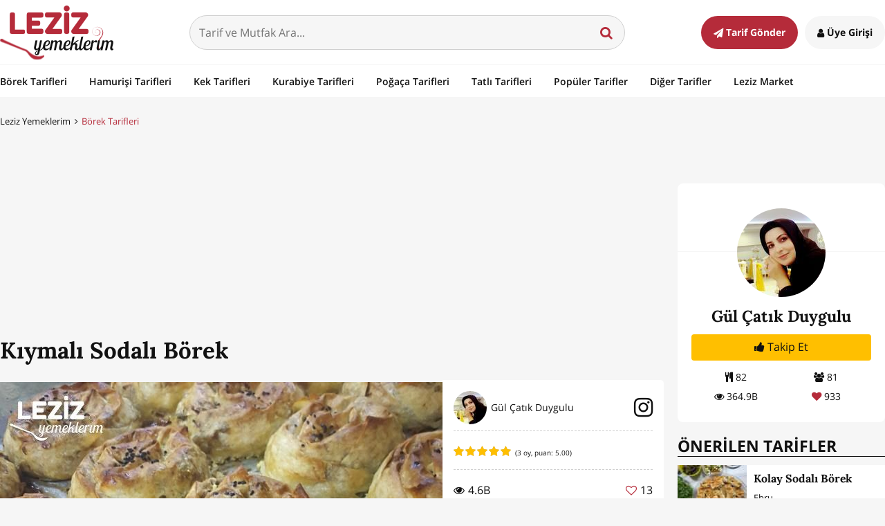

--- FILE ---
content_type: text/html; charset=UTF-8
request_url: https://www.lezizyemeklerim.com/yemek-tarifi/kiymali-sodali-borek/9678
body_size: 19818
content:
<!DOCTYPE html> <html xmlns="http://www.w3.org/1999/xhtml" xmlns:og="http://ogp.me/ns#" xmlns:fb="http://www.facebook.com/2008/fbml" xml:lang="TR" lang="TR"> <head>
	<meta http-equiv="x-ua-compatible" content="ie=edge"> <meta name="viewport" content="width=device-width, initial-scale=1"> <meta http-equiv="Content-Type" content="text/html; charset=utf-8" /> <meta charset="UTF-8" /> <meta http-equiv="Content-Language" content='TR' /><title>Kıymalı Sodalı Börek - Leziz Yemeklerim</title>
<meta name="google-site-verification" content="p9dBZyjiwuMfBdCl3YzZP-QuC5h-URiOAX0ADNoMqfY" />
<meta name="yandex-verification" content="8f1a2c17b7e1288c" />
<meta name="msvalidate.01" content="08D183F0EED31F5A24FDDC06D3579190" />
<meta name="google-signin-client_id" content="554414525551-vnb4p478i57q89k84sj6t1kfra451lng.apps.googleusercontent.com" />
<meta property="fb:app_id" content="625252620958088" />
<meta property="fb:pages" content="1527736170861978" />
<meta name="robots" content="index,follow" />
<meta name="description" content="Kıymalı Sodalı Börek nasıl yapılır? Kıymalı Sodalı Börek Tarifi için malzeme listesi, kalori bilgisi, detaylı anlatımı, tarife ait fotoğraf ve yapılış videosu için tıklayınız. (330 kalori) Gönderen: Gül Çatık Duygulu" />
<meta name="keywords" content="kıymalı sodalı börek,börek tarifleri,yemek tarifi,kıymalı sodalı börek tarifi nasıl yapılır,kıymalı sodalı börek kaç kalori,leziz yemeklerim,kıymalı sodalı börek tarifi videosu,kıymalı sodalı börek kalorisi" />
<meta name="author" content="Leziz Yemeklerim" />
<meta name="distribution" content="Local" />
<meta name="country" content="Turkey" />
<meta name="geo.position" content="39.9333635;32.8597419" />
<meta name="geo.country" content="TR" />
<meta name="ICBM" content="39.9333635;32.8597419" />
<meta name="theme-color" content="#b52b3a" />
<meta property="og:locale" content="tr_tr" />
<meta property="og:title" content="Kıymalı Sodalı Börek - Leziz Yemeklerim" />
<meta property="og:description" content="Kıymalı Sodalı Börek nasıl yapılır? Kıymalı Sodalı Börek Tarifi için malzeme listesi, kalori bilgisi, detaylı anlatımı, tarife ait fotoğraf ve yapılış videosu için tıklayınız. (330 kalori) Gönderen: Gül Çatık Duygulu" />
<meta property="og:image" content="https://img.lezizyemeklerim.com/tarif/9678/kiymali-sodali-borek_501d072b39485533004f76e0aca523e0/640x366.jpg" />
<meta property="og:image:secure_url" content="https://img.lezizyemeklerim.com/tarif/9678/kiymali-sodali-borek_501d072b39485533004f76e0aca523e0/640x366.jpg" />
<meta property="og:image:width" content="640" />
<meta property="og:image:height" content="366" />
<meta property="og:site_name" content="Leziz Yemeklerim" />
<meta property="og:url" content="https://www.lezizyemeklerim.com/yemek-tarifi/kiymali-sodali-borek/9678" />
<meta property="og:type" content="website" />
<meta property="og:see_also" content="https://www.lezizyemeklerim.com/yemek-tarifi/kolay-sodali-borek/966" />
<meta property="og:see_also" content="https://www.lezizyemeklerim.com/yemek-tarifi/yumusacik-sodali-borek/15049" />
<meta property="og:see_also" content="https://www.lezizyemeklerim.com/yemek-tarifi/kaymakli-kirma-borek/10557" />
<meta property="og:see_also" content="https://www.lezizyemeklerim.com/yemek-tarifi/cok-pratik-cig-borek-tarifi/15244" />
<meta name="twitter:site" content="@lezizyemekleri" />
<meta name="twitter:url" content="https://www.lezizyemeklerim.com/yemek-tarifi/kiymali-sodali-borek/9678" />
<meta name="twitter:title" content="Kıymalı Sodalı Börek - Leziz Yemeklerim" />
<meta name="twitter:image" content="https://img.lezizyemeklerim.com/tarif/9678/kiymali-sodali-borek_501d072b39485533004f76e0aca523e0/1920x1080.jpg" />
<meta name="twitter:card" content="photo" />
<meta name="twitter:creator" content="@lezizyemekleri" />
<meta name="twitter:description" content="Kıymalı Sodalı Börek nasıl yapılır? Kıymalı Sodalı Börek Tarifi için malzeme listesi, kalori bilgisi, detaylı anlatımı, tarife ait fotoğraf ve yapılış videosu için tıklayınız. (330 kalori) Gönderen: Gül Çatık Duygulu" />
<meta name="twitter:image:width" content="1920" />
<meta name="twitter:image:height" content="1080" />
<meta name="p:domain_verify" content="7a9d01d9028860370ec612f31ea2619f" />
<meta name="google-play-app" content="app-id=com.lezizyemeklerim" />
<link rel="canonical" href="https://www.lezizyemeklerim.com/yemek-tarifi/kiymali-sodali-borek/9678" />
<link rel="publisher" href="https://plus.google.com/111816012027434889246" />
<link rel="dns-prefetch" href="//static.lezizyemeklerim.com" />
<link rel="dns-prefetch" href="//img.lezizyemeklerim.com" />
<link rel="dns-prefetch" href="//www.google-analytics.com" />
<link rel="dns-prefetch" href="//www.googletagservices.com" />
<link rel="dns-prefetch" href="//mc.yandex.ru" />
<link rel="image_src" href="https://img.lezizyemeklerim.com/tarif/9678/kiymali-sodali-borek_501d072b39485533004f76e0aca523e0/1920x1080.jpg" />
     <link rel="search" type="application/opensearchdescription+xml" href="https://www.lezizyemeklerim.com/opensearch.xml" title="Leziz Yemeklerim"/> <link rel="shortcut icon" href="https://static.lezizyemeklerim.com/www/images/favicon.ico" type="image/x-icon"/> <link rel="icon" type="image/ico" href="https://static.lezizyemeklerim.com/www/images/favicon.ico" /> <link rel="apple-touch-icon" href="https://static.lezizyemeklerim.com/www/images/logo_lezizyemeklerim.png"/> <link rel="apple-touch-icon" sizes="32x32" href="https://static.lezizyemeklerim.com/www/images/logo2x_lezizyemeklerim.png"/> <link rel="apple-touch-icon" sizes="72x72" href="https://static.lezizyemeklerim.com/www/images/logo3x_lezizyemeklerim.png"/> <link rel="apple-touch-icon" sizes="114x114" href="https://static.lezizyemeklerim.com/www/images/logo4x_lezizyemeklerim.png"/> <link rel="manifest" href="https://www.lezizyemeklerim.com/manifest.json"> <style> html,body,div,span,applet,object,iframe,h1,h2,h3,h4,h5,h6,p,blockquote,pre,a,abbr,acronym,address,big,cite,code,del,dfn,em,img,ins,kbd,q,s,samp,small,strike,strong,sub,sup,tt,var,b,u,i,center,dl,dt,dd,ol,ul,li,fieldset,form,label,legend,table,caption,tbody,tfoot,thead,tr,th,td,article,aside,canvas,details,embed,figure,figcaption,footer,header,hgroup,menu,nav,output,ruby,section,summary,time,mark,audio,video{margin:0;padding:0;border:0;font-size:100%;font:inherit;vertical-align:baseline}article,aside,details,figcaption,figure,footer,header,hgroup,menu,nav,section{display:block}body{line-height:1}ol,ul{list-style:none}blockquote,q{quotes:none}blockquote:before,blockquote:after{content:"";content:none}q:before,q:after{content:"";content:none}table{border-collapse:collapse;border-spacing:0}html{font-size:1em}body{background:#f6f6f6;color:#111;line-height:1.6;font-family:"Open Sans",Arial,sans-serif;font-display:swap;-webkit-font-smoothing:antialiased;-moz-osx-font-smoothing:grayscale;text-rendering:optimizelegibility;word-break:break-word}a{color:#111;text-decoration:none;transition:all .3s ease-out}a:hover{color:#b52b3a}p,cite,pre{margin-bottom:1.5em;font-family:"Open Sans",Arial,sans-serif}input,textarea,select{padding:.8em;width:100%;margin-bottom:.8em;border-radius:4px;border:1px solid #d0d0d0;font-family:"Open Sans",Arial,sans-serif;font-size:1em;display:block;background:#f6f6f6;color:#111;transition:all .3s ease-out}input:focus,textarea:focus,select:focus{outline:0;border-color:#543113;background:#fff}input.error,textarea.error,select.error{border-color:#b52b3a}select{height:50px}input[type="text"]:disabled{background:#dddddd}input[type="checkbox"],input[type="radio"]{display:inline-block;width:16px;height:16px;margin:.3em .3em 1em 0;float:left}.error_text{display:block;font-size:90%;color:#b52b3a;margin:-.6em 0 1em 0}.error_text.profile_error{margin:0;text-align:center;padding:20px;font-size:1.1em}button:focus{outline:0}img{max-width:100%;height:auto}iframe,object,embed{max-width:100%;display:block}.maps iframe{pointer-events:none}sup{vertical-align:super;font-size:smaller}@font-face{font-family:'FontAwesome';src:url("https://static.lezizyemeklerim.com/www/fonts/fontawesome-webfont.eot?v=4.6.1");src:url("https://static.lezizyemeklerim.com/www/fonts/fontawesome-webfont.eot?#iefix&v=4.6.1") format("embedded-opentype"),url("https://static.lezizyemeklerim.com/www/fonts/fontawesome-webfont.woff2?v=4.6.1") format("woff2"),url("https://static.lezizyemeklerim.com/www/fonts/fontawesome-webfont.woff?v=4.6.1") format("woff"),url("https://static.lezizyemeklerim.com/www/fonts/fontawesome-webfont.ttf?v=4.6.1") format("truetype"),url("https://static.lezizyemeklerim.com/www/fonts/fontawesome-webfont.svg?v=4.6.1#fontawesomeregular") format("svg");font-weight:normal;font-style:normal}.fa{display:inline-block;font:normal normal normal 14px/1 FontAwesome;font-size:inherit;text-rendering:auto;-webkit-font-smoothing:antialiased;-moz-osx-font-smoothing:grayscale}.fa-heart-o:before{content:'\f08a'}.fa-heart:before{content:'\f004'}.fa-users:before{content:'\f0c0'}.fa-clock-o:before{content:'\f017'}.fa-star:before{content:'\f005'}.fa-user:before{content:'\f007'}.fa-eye:before{content:'\f06e'}.fa-edit:before{content:'\f044'}.fa-mail-forward:before{content:'\f064'}.fa-pencil:before{content:'\f040'}.fa-book:before{content:'\f02d'}.fa-facebook:before{content:'\f09a'}.fa-bars:before{content:'\f0c9'}.fa-list-ol:before{content:'\f0cb'}.fa-dashboard:before{content:'\f0e4'}.fa-comments-o:before{content:'\f0e6'}.fa-cutlery:before{content:'\f0f5'}.fa-angle-down:before{content:'\f107'}.fa-thumbs-up:before{content:'\f164'}.fa-youtube-play:before{content:'\f16a'}.fa-instagram:before{content:'\f16d'}.fa-paper-plane:before{content:'\f1d8'}.fa-share-alt:before{content:'\f1e0'}.fa-pie-chart:before{content:'\f200'}.fa-pinterest-p:before{content:'\f231'}.fa-angle-right:before{content:'\f105'}.fa-angle-up:before{content:'\f106'}.fa-search:before{content:'\f002'}.fa-pinterest:before{content:'\f0d2'}.fa-pinterest:before{content:'\f0d2'}.fa-google-plus:before{content:'\f0d5'}.fa-youtube:before{content:'\f167'}.fa-twitter:before{content:'\f099'}.fa-envelope:before{content:'\f0e0'}.fa-trophy:before{content:'\f091'}.fa-comments:before{content:'\f086'}.fa-upload:before{content:'\f093'}.fa-angle-left:before{content:'\f104'}.fa-exclamation-triangle:before{content:'\f071'}.fa-arrow-down:before{content:'\f063'}.fa-rotate-right:before{content:'\f01e'}.fa-rotate-left:before{content:'\f0e2'}.italic,i,em{font-style:italic}.bold,b,strong{font-weight:700}.h1,h1,.h2,h2,.h3,h3,.h4,h4,.h5,h5,.h6,h6{font-family:"Lora",Georgia,serif;font-weight:700;font-display:swap;margin:0 0 0.5em;color:#111}.h1,h1,.h2,h2{line-height:1.2}.h3,h3,.h4,h4,.h5,h5,.h6,h6{line-height:1.3}.h1,h1{font-size:2.074em}.h2,h2{font-size:1.728em}.h3,h3{font-size:1.44em}.h4,h4{font-size:1.2em}.h5,h5{font-size:1em}.h6,h6{font-size:0.833em}.unordered-list{list-style-type:disc}.ordered-list{list-style:decimal}.float-left{float:left !important;margin-right:1em}.float-right{float:right !important;margin-left:1em}.text-left{text-align:left !important}.text-center{text-align:center !important}.text-right{text-align:right !important}.text-red{color:#b52b3a !important}.clearfix:before,.clearfix:after{content:"";display:table}.clearfix:after{clear:both}@font-face{font-family:'Lora';font-style:normal;font-weight:400;src:local("Lora"),local("Lora-Regular"),url(https://fonts.gstatic.com/s/lora/v9/XXbc_aQtUtjJrkp7pYGEKhTbgVql8nDJpwnrE27mub0.woff2) format("woff2");unicode-range:U+0400-045F,U+0490-0491,U+04B0-04B1,U+2116}@font-face{font-family:'Lora';font-style:normal;font-weight:400;src:local("Lora"),local("Lora-Regular"),url(https://fonts.gstatic.com/s/lora/v9/tHQOv8O1rd82EIrTHlzvmhTbgVql8nDJpwnrE27mub0.woff2) format("woff2");unicode-range:U+0100-024F,U+1E00-1EFF,U+20A0-20AB,U+20AD-20CF,U+2C60-2C7F,U+A720-A7FF}@font-face{font-family:'Lora';font-style:normal;font-weight:400;src:local("Lora"),local("Lora-Regular"),url(https://fonts.gstatic.com/s/lora/v9/rAXKWvABQNHjPUk26ixVvvesZW2xOQ-xsNqO47m55DA.woff2) format("woff2");unicode-range:U+0000-00FF,U+0131,U+0152-0153,U+02C6,U+02DA,U+02DC,U+2000-206F,U+2074,U+20AC,U+2212,U+2215,U+E0FF,U+EFFD,U+F000}@font-face{font-family:'Lora';font-style:normal;font-weight:700;src:local("Lora Bold"),local("Lora-Bold"),url(https://fonts.gstatic.com/s/lora/v9/yNp9UcngimMxgyQxKMt1QVKPGs1ZzpMvnHX-7fPOuAc.woff2) format("woff2");unicode-range:U+0400-045F,U+0490-0491,U+04B0-04B1,U+2116}@font-face{font-family:'Lora';font-style:normal;font-weight:700;src:local("Lora Bold"),local("Lora-Bold"),url(https://fonts.gstatic.com/s/lora/v9/sNDli5YcfijR40K0xz3mZVKPGs1ZzpMvnHX-7fPOuAc.woff2) format("woff2");unicode-range:U+0100-024F,U+1E00-1EFF,U+20A0-20AB,U+20AD-20CF,U+2C60-2C7F,U+A720-A7FF}@font-face{font-family:'Lora';font-style:normal;font-weight:700;src:local("Lora Bold"),local("Lora-Bold"),url(https://fonts.gstatic.com/s/lora/v9/mlTYdpdDwCepOR2s5kS2CwLUuEpTyoUstqEm5AMlJo4.woff2) format("woff2");unicode-range:U+0000-00FF,U+0131,U+0152-0153,U+02C6,U+02DA,U+02DC,U+2000-206F,U+2074,U+20AC,U+2212,U+2215,U+E0FF,U+EFFD,U+F000}@font-face{font-family:'Open Sans';font-style:normal;font-weight:300;src:local("Open Sans Light"),local("OpenSans-Light"),url(https://fonts.gstatic.com/s/opensans/v13/DXI1ORHCpsQm3Vp6mXoaTQ7aC6SjiAOpAWOKfJDfVRY.woff2) format("woff2");unicode-range:U+0460-052F,U+20B4,U+2DE0-2DFF,U+A640-A69F}@font-face{font-family:'Open Sans';font-style:normal;font-weight:300;src:local("Open Sans Light"),local("OpenSans-Light"),url(https://fonts.gstatic.com/s/opensans/v13/DXI1ORHCpsQm3Vp6mXoaTRdwxCXfZpKo5kWAx_74bHs.woff2) format("woff2");unicode-range:U+0400-045F,U+0490-0491,U+04B0-04B1,U+2116}@font-face{font-family:'Open Sans';font-style:normal;font-weight:300;src:local("Open Sans Light"),local("OpenSans-Light"),url(https://fonts.gstatic.com/s/opensans/v13/DXI1ORHCpsQm3Vp6mXoaTZ6vnaPZw6nYDxM4SVEMFKg.woff2) format("woff2");unicode-range:U+1F00-1FFF}@font-face{font-family:'Open Sans';font-style:normal;font-weight:300;src:local("Open Sans Light"),local("OpenSans-Light"),url(https://fonts.gstatic.com/s/opensans/v13/DXI1ORHCpsQm3Vp6mXoaTfy1_HTwRwgtl1cPga3Fy3Y.woff2) format("woff2");unicode-range:U+0370-03FF}@font-face{font-family:'Open Sans';font-style:normal;font-weight:300;src:local("Open Sans Light"),local("OpenSans-Light"),url(https://fonts.gstatic.com/s/opensans/v13/DXI1ORHCpsQm3Vp6mXoaTfgrLsWo7Jk1KvZser0olKY.woff2) format("woff2");unicode-range:U+0102-0103,U+1EA0-1EF9,U+20AB}@font-face{font-family:'Open Sans';font-style:normal;font-weight:300;src:local("Open Sans Light"),local("OpenSans-Light"),url(https://fonts.gstatic.com/s/opensans/v13/DXI1ORHCpsQm3Vp6mXoaTYjoYw3YTyktCCer_ilOlhE.woff2) format("woff2");unicode-range:U+0100-024F,U+1E00-1EFF,U+20A0-20AB,U+20AD-20CF,U+2C60-2C7F,U+A720-A7FF}@font-face{font-family:'Open Sans';font-style:normal;font-weight:300;src:local("Open Sans Light"),local("OpenSans-Light"),url(https://fonts.gstatic.com/s/opensans/v13/DXI1ORHCpsQm3Vp6mXoaTRampu5_7CjHW5spxoeN3Vs.woff2) format("woff2");unicode-range:U+0000-00FF,U+0131,U+0152-0153,U+02C6,U+02DA,U+02DC,U+2000-206F,U+2074,U+20AC,U+2212,U+2215,U+E0FF,U+EFFD,U+F000}@font-face{font-family:'Open Sans';font-style:normal;font-weight:400;src:local("Open Sans"),local("OpenSans"),url(https://fonts.gstatic.com/s/opensans/v13/K88pR3goAWT7BTt32Z01m4X0hVgzZQUfRDuZrPvH3D8.woff2) format("woff2");unicode-range:U+0460-052F,U+20B4,U+2DE0-2DFF,U+A640-A69F}@font-face{font-family:'Open Sans';font-style:normal;font-weight:400;src:local("Open Sans"),local("OpenSans"),url(https://fonts.gstatic.com/s/opensans/v13/RjgO7rYTmqiVp7vzi-Q5UYX0hVgzZQUfRDuZrPvH3D8.woff2) format("woff2");unicode-range:U+0400-045F,U+0490-0491,U+04B0-04B1,U+2116}@font-face{font-family:'Open Sans';font-style:normal;font-weight:400;src:local("Open Sans"),local("OpenSans"),url(https://fonts.gstatic.com/s/opensans/v13/LWCjsQkB6EMdfHrEVqA1KYX0hVgzZQUfRDuZrPvH3D8.woff2) format("woff2");unicode-range:U+1F00-1FFF}@font-face{font-family:'Open Sans';font-style:normal;font-weight:400;src:local("Open Sans"),local("OpenSans"),url(https://fonts.gstatic.com/s/opensans/v13/xozscpT2726on7jbcb_pAoX0hVgzZQUfRDuZrPvH3D8.woff2) format("woff2");unicode-range:U+0370-03FF}@font-face{font-family:'Open Sans';font-style:normal;font-weight:400;src:local("Open Sans"),local("OpenSans"),url(https://fonts.gstatic.com/s/opensans/v13/59ZRklaO5bWGqF5A9baEEYX0hVgzZQUfRDuZrPvH3D8.woff2) format("woff2");unicode-range:U+0102-0103,U+1EA0-1EF9,U+20AB}@font-face{font-family:'Open Sans';font-style:normal;font-weight:400;src:local("Open Sans"),local("OpenSans"),url(https://fonts.gstatic.com/s/opensans/v13/u-WUoqrET9fUeobQW7jkRYX0hVgzZQUfRDuZrPvH3D8.woff2) format("woff2");unicode-range:U+0100-024F,U+1E00-1EFF,U+20A0-20AB,U+20AD-20CF,U+2C60-2C7F,U+A720-A7FF}@font-face{font-family:'Open Sans';font-style:normal;font-weight:400;src:local("Open Sans"),local("OpenSans"),url(https://fonts.gstatic.com/s/opensans/v13/cJZKeOuBrn4kERxqtaUH3ZBw1xU1rKptJj_0jans920.woff2) format("woff2");unicode-range:U+0000-00FF,U+0131,U+0152-0153,U+02C6,U+02DA,U+02DC,U+2000-206F,U+2074,U+20AC,U+2212,U+2215,U+E0FF,U+EFFD,U+F000}@font-face{font-family:'Open Sans';font-style:normal;font-weight:600;src:local("Open Sans Semibold"),local("OpenSans-Semibold"),url(https://fonts.gstatic.com/s/opensans/v13/MTP_ySUJH_bn48VBG8sNSg7aC6SjiAOpAWOKfJDfVRY.woff2) format("woff2");unicode-range:U+0460-052F,U+20B4,U+2DE0-2DFF,U+A640-A69F}@font-face{font-family:'Open Sans';font-style:normal;font-weight:600;src:local("Open Sans Semibold"),local("OpenSans-Semibold"),url(https://fonts.gstatic.com/s/opensans/v13/MTP_ySUJH_bn48VBG8sNShdwxCXfZpKo5kWAx_74bHs.woff2) format("woff2");unicode-range:U+0400-045F,U+0490-0491,U+04B0-04B1,U+2116}@font-face{font-family:'Open Sans';font-style:normal;font-weight:600;src:local("Open Sans Semibold"),local("OpenSans-Semibold"),url(https://fonts.gstatic.com/s/opensans/v13/MTP_ySUJH_bn48VBG8sNSp6vnaPZw6nYDxM4SVEMFKg.woff2) format("woff2");unicode-range:U+1F00-1FFF}@font-face{font-family:'Open Sans';font-style:normal;font-weight:600;src:local("Open Sans Semibold"),local("OpenSans-Semibold"),url(https://fonts.gstatic.com/s/opensans/v13/MTP_ySUJH_bn48VBG8sNSvy1_HTwRwgtl1cPga3Fy3Y.woff2) format("woff2");unicode-range:U+0370-03FF}@font-face{font-family:'Open Sans';font-style:normal;font-weight:600;src:local("Open Sans Semibold"),local("OpenSans-Semibold"),url(https://fonts.gstatic.com/s/opensans/v13/MTP_ySUJH_bn48VBG8sNSvgrLsWo7Jk1KvZser0olKY.woff2) format("woff2");unicode-range:U+0102-0103,U+1EA0-1EF9,U+20AB}@font-face{font-family:'Open Sans';font-style:normal;font-weight:600;src:local("Open Sans Semibold"),local("OpenSans-Semibold"),url(https://fonts.gstatic.com/s/opensans/v13/MTP_ySUJH_bn48VBG8sNSojoYw3YTyktCCer_ilOlhE.woff2) format("woff2");unicode-range:U+0100-024F,U+1E00-1EFF,U+20A0-20AB,U+20AD-20CF,U+2C60-2C7F,U+A720-A7FF}@font-face{font-family:'Open Sans';font-style:normal;font-weight:600;src:local("Open Sans Semibold"),local("OpenSans-Semibold"),url(https://fonts.gstatic.com/s/opensans/v13/MTP_ySUJH_bn48VBG8sNShampu5_7CjHW5spxoeN3Vs.woff2) format("woff2");unicode-range:U+0000-00FF,U+0131,U+0152-0153,U+02C6,U+02DA,U+02DC,U+2000-206F,U+2074,U+20AC,U+2212,U+2215,U+E0FF,U+EFFD,U+F000}@font-face{font-family:'Open Sans';font-style:normal;font-weight:700;src:local("Open Sans Bold"),local("OpenSans-Bold"),url(https://fonts.gstatic.com/s/opensans/v13/k3k702ZOKiLJc3WVjuplzA7aC6SjiAOpAWOKfJDfVRY.woff2) format("woff2");unicode-range:U+0460-052F,U+20B4,U+2DE0-2DFF,U+A640-A69F}@font-face{font-family:'Open Sans';font-style:normal;font-weight:700;src:local("Open Sans Bold"),local("OpenSans-Bold"),url(https://fonts.gstatic.com/s/opensans/v13/k3k702ZOKiLJc3WVjuplzBdwxCXfZpKo5kWAx_74bHs.woff2) format("woff2");unicode-range:U+0400-045F,U+0490-0491,U+04B0-04B1,U+2116}@font-face{font-family:'Open Sans';font-style:normal;font-weight:700;src:local("Open Sans Bold"),local("OpenSans-Bold"),url(https://fonts.gstatic.com/s/opensans/v13/k3k702ZOKiLJc3WVjuplzJ6vnaPZw6nYDxM4SVEMFKg.woff2) format("woff2");unicode-range:U+1F00-1FFF}@font-face{font-family:'Open Sans';font-style:normal;font-weight:700;src:local("Open Sans Bold"),local("OpenSans-Bold"),url(https://fonts.gstatic.com/s/opensans/v13/k3k702ZOKiLJc3WVjuplzPy1_HTwRwgtl1cPga3Fy3Y.woff2) format("woff2");unicode-range:U+0370-03FF}@font-face{font-family:'Open Sans';font-style:normal;font-weight:700;src:local("Open Sans Bold"),local("OpenSans-Bold"),url(https://fonts.gstatic.com/s/opensans/v13/k3k702ZOKiLJc3WVjuplzPgrLsWo7Jk1KvZser0olKY.woff2) format("woff2");unicode-range:U+0102-0103,U+1EA0-1EF9,U+20AB}@font-face{font-family:'Open Sans';font-style:normal;font-weight:700;src:local("Open Sans Bold"),local("OpenSans-Bold"),url(https://fonts.gstatic.com/s/opensans/v13/k3k702ZOKiLJc3WVjuplzIjoYw3YTyktCCer_ilOlhE.woff2) format("woff2");unicode-range:U+0100-024F,U+1E00-1EFF,U+20A0-20AB,U+20AD-20CF,U+2C60-2C7F,U+A720-A7FF}@font-face{font-family:'Open Sans';font-style:normal;font-weight:700;src:local("Open Sans Bold"),local("OpenSans-Bold"),url(https://fonts.gstatic.com/s/opensans/v13/k3k702ZOKiLJc3WVjuplzBampu5_7CjHW5spxoeN3Vs.woff2) format("woff2");unicode-range:U+0000-00FF,U+0131,U+0152-0153,U+02C6,U+02DA,U+02DC,U+2000-206F,U+2074,U+20AC,U+2212,U+2215,U+E0FF,U+EFFD,U+F000}*,*:before,*:after{-moz-box-sizing:border-box;-webkit-box-sizing:border-box;box-sizing:border-box}.wrapper{max-width:1280px;margin-left:auto;margin-right:auto;position:relative}.wrapper:after{content:" ";display:block;clear:both}@media (max-width: 1279px){.wrapper{padding:0 20px}}.hr{height:1px;width:100%;margin:2em 0;background:#f6f6f6}.ly_hide{display:none}.ly_minimized{width:0px;height:0px}.ly_site_notification{display:none;width:260px;padding:1em;background:#ffbf00;color:#111;border-radius:6px;position:fixed;bottom:1em;left:1em;z-index:10000;font-size:.8em;box-shadow:0 0 20px rgba(57,28,4,0.5)}.ly_image_preview{font-size:1.5em;cursor:pointer;color:#ffbf00}.ly_p-1em{padding:1em !important}.ly_mr-0{margin-right:0 !important}.ly_ml-15{margin-left:-15px}.ly_mb-15{margin-bottom:15px}.ly_fr{float:right}.ly_fl{float:left}.ly_switch.round{padding:0px 30px;border-radius:40px;box-shadow:inset 0 0 4px #CDCDCD;border:1px solid #CCC}.ly_switch{position:relative;display:inline-block;color:#ccc;height:30px;padding:6px 6px 5px 6px;border:1px solid #DDD;border-radius:4px;background:#eee;cursor:pointer}.ly_switch.round.on .toggle{left:54%;background:#ffbf00;border:1px solid #997300}.ly_switch.round.off .toggle{left:3%}.ly_switch.round .toggle{border-radius:40px;width:25px;height:25px}.ly_switch.on .toggle{left:2%}.ly_switch .toggle{position:absolute;top:1px;width:37px;height:25px;border:1px solid #ccc;border-radius:4px;background:#fff;z-index:999;-webkit-transition:all 0.15s ease-in-out;-moz-transition:all 0.15s ease-in-out;-o-transition:all 0.15s ease-in-out;-ms-transition:all 0.15s ease-in-out}.ly_switch span{display:inline-block;width:35px}.ly_player{background:#000}.ly_color-link{color:#4183c4}.ly_w-100{width:100%}.ly_ad{margin:1em auto .5em;text-align:center}@media (max-width: 20em){.ly_ad.ad_320w_300{margin-left:-10px}.ly_ad.ad_320w_320{margin-left:-20px}}.ly_ad.ly_ml-1em{margin-left:-1em}.ly_ad.ly_homepage-250h{margin-top:-5px}.ly_ad.ly_homepage-90h{width:100%;margin-top:-5px}.jqte ul{margin:0 0 20px 20px;list-style-type:disc}.jqte *{font-size:16px !important}.edit_profile form{margin-bottom:40px}.video_wrapper{position:relative;padding-bottom:56.25%;padding-top:25px;height:0}.video_wrapper iframe{position:absolute;top:0;left:0;width:100%;height:100%}.site_header{background:#fff}.site_header .wrapper{display:flex;flex-direction:row;flex-wrap:wrap;justify-content:space-between;align-items:center;padding-top:8px;padding-bottom:7px}@media (max-width: 37.5em){.site_header .wrapper{padding:8px 12px 7px}}@media (max-width: 37.5em){.site_header a.site_logo{margin:0 auto}}.site_header a.site_logo .logo{display:block}@media (max-width: 48em){.site_header a.site_logo .logo{height:50px;width:auto}}@media (max-width: 20em){.site_header a.site_logo .logo{height:46px;width:auto}}.site_header .site_search{width:calc(100% - 650px);position:relative;margin:0 auto}@media (max-width: 48em){.site_header .site_search{width:calc(100% - 366px)}}@media (max-width: 37.5em){.site_header .site_search{display:none}}.site_header .site_search input{background:#f6f6f6;border-radius:50px;margin:0;transition:all .3s ease-out}.site_header .site_search input:focus{background:#b52b3a;color:#fff}.site_header .site_search button{position:absolute;top:14px;right:12px;background:transparent;border:0;font-size:1.2em;cursor:pointer;color:#b52b3a}@media (max-width: 25em){.site_header .site_search button{right:0}}.site_header .site_search .search-suggest{width:100%;text-align:left;position:absolute;top:48px;z-index:3;background-color:#fff;margin:auto;border-bottom-left-radius:8px;border-bottom-right-radius:8px;border:1px solid #b52b3a;border-top:none;padding:15px;font-size:90%}.site_header .site_search .search-suggest li{margin-bottom:.6em}.site_header .site_search .search-suggest li:last-child{margin-bottom:0}.site_header .site_search .search-suggest li a{display:flex;flex-wrap:wrap;align-items:center}.site_header .site_search .search-suggest li a:hover{background:#f6f6f6;color:#111}.site_header .site_search .search-suggest li a img{margin:0 .6em 0 0;display:block}@media (max-width: 25em){.site_header .site_search .search-suggest li a img{display:none}}@media (max-width: 48em){.site_header .login_send_recipe{min-width:112px}}@media (max-width: 37.5em){.site_header .login_send_recipe{min-width:auto;text-align:right;display:flex;flex-wrap:wrap;margin:.3em 0 auto}}.site_header .login_send_recipe a{padding:1em 1.25em;border-radius:50px;font-weight:700;font-size:90%;color:#111;transition:all .3s ease-out}@media (max-width: 37.5em){.site_header .login_send_recipe a{font-size:1.8em;padding:0}}@media (max-width: 48em){.site_header .login_send_recipe a span{display:none}}.site_header .login_send_recipe a.send_recipe{background:#b52b3a;color:#fff;margin-right:.4em}.site_header .login_send_recipe a.send_recipe:hover{background:#919191}@media (max-width: 37.5em){.site_header .login_send_recipe a.send_recipe{display:none}}.site_header .login_send_recipe a.sign_in_up{background:#f6f6f6}.site_header .login_send_recipe a.sign_in_up:hover{background:#919191;color:#fff}@media (max-width: 37.5em){.site_header .login_send_recipe a.sign_in_up{background:none;color:#111;margin-right:0}.site_header .login_send_recipe a.sign_in_up:hover{background:none;color:#111}}.site_header .login_send_recipe a.logged_in_user{display:flex;flex-wrap:wrap;align-items:center;padding:0;position:relative}.site_header .login_send_recipe a.logged_in_user img{border-radius:50%;display:block;height:40px;width:40px}.site_header .login_send_recipe a.logged_in_user .fa{font-size:1.5em;margin-left:.3em}@media (max-width: 37.5em){.site_header .login_send_recipe a.logged_in_user .fa{font-size:.75em}}.site_header .login_send_recipe a.logged_in_user .notif_count{position:absolute;top:-12px;left:2.5em;width:30px;height:30px;text-align:center;font-size:.8em;line-height:2.2;background:#b52b3a;color:#fff;display:block;border-radius:50%;border:3px solid #fff}@media (max-width: 37.5em){.site_header .login_send_recipe a.logged_in_user .notif_count{font-size:38%}}.site_header .login_send_recipe.user_logged{display:flex;flex-wrap:wrap;align-items:center}.site_header .login_send_recipe.user_logged .logged_in{position:relative}.site_header .login_send_recipe.user_logged .logged_in .logged_user_menu{position:absolute;z-index:3;top:50px;right:-4px;width:180px;padding:.75em;background:#fff;border-radius:6px;border-top:4px solid #b52b3a;border-bottom:4px solid #b52b3a;box-shadow:0 3px 8px rgba(0,0,0,0.2);text-align:right;display:none}.site_header .login_send_recipe.user_logged .logged_in .logged_user_menu:before{content:"";width:0;height:0;border-style:solid;border-width:0 10px 8px 10px;border-color:transparent transparent #b52b3a transparent;position:absolute;top:-8px;right:36px}.site_header .login_send_recipe.user_logged .logged_in .logged_user_menu li{margin-bottom:.5em}.site_header .login_send_recipe.user_logged .logged_in .logged_user_menu li:last-child{margin-bottom:0}.site_header .login_send_recipe.user_logged .logged_in .logged_user_menu li a{padding:.4em 0;font-size:.9em;font-weight:normal;display:block;color:#111}.site_header .login_send_recipe.user_logged .logged_in .logged_user_menu li a:hover{color:#b52b3a}.site_header .login_send_recipe.user_logged .logged_in .logged_user_menu li a .notif_count{width:24px;height:24px;text-align:center;font-size:.8em;font-weight:600;line-height:2.2;background:#ffbf00;color:#111;display:inline-block;border-radius:50%}.site_header .mobile_hamburger{display:none}.site_header .mobile_hamburger .fa-bars{color:#111;margin:.3em 0 0 0;font-size:1.75em}@media (max-width: 48em){.site_header .mobile_hamburger{display:block;order:-1;margin-right:1em}}@media (max-width: 37.5em){.site_header .mobile_hamburger{margin-right:0}}.site_header .mobile_search_box{background:#fff;padding:.4em .4em .3em;width:100%;box-shadow:0 6px 20px rgba(57,28,4,0.1);display:none}@media (max-width: 37.5em){.site_header .mobile_search_box{display:block}}.site_header .mobile_search_box form{display:flex;flex-flow:row wrap;justify-content:space-between;position:relative}.site_header .mobile_search_box input{width:calc(100% - 60px);margin:0;-webkit-appearance:none;font-size:16px;padding:6px}.site_header .mobile_search_box button{background:#ffbf00;border-radius:4px;border:0;color:#111;text-align:center;width:55px}.site_header .mobile_search_box .search-suggest{width:calc(100% - 60px);text-align:left;position:absolute;top:34px;z-index:3;background-color:#fff;margin:auto;border-radius:0 0 8px 8px;border:1px solid #543113;border-top:none;padding:15px;left:0;font-size:90%}.site_header .mobile_search_box .search-suggest li{margin-bottom:.6em}.site_header .mobile_search_box .search-suggest li:last-child{margin-bottom:0}.site_header .mobile_search_box .search-suggest li a{display:flex;flex-wrap:wrap;align-items:center;font-weight:normal;font-size:1em}.site_header .mobile_search_box .search-suggest li a:hover{background:#f6f6f6}.site_header .mobile_search_box .search-suggest li a img{width:32px;height:32px;margin:0 .6em 0 0;display:block}.site_header .mobile_search_box .search-suggest li a .suggest-text{width:calc(100% - 44px)}.main_nav{background:#fff;border-top:1px solid #f6f6f6}@media (max-width: 48em){.main_nav .wrapper{display:none}}.main_nav ul{display:flex;flex-flow:row;justify-content:flex-start;align-items:center}@media (max-width: 48em){.main_nav ul{display:none}}.main_nav li{margin-right:2em;position:relative;transition:all .3s ease-out}.main_nav li:last-child{margin-right:0}.main_nav li a{color:#111;font-weight:600;padding:.8em 0;font-size:90%;display:inline-block}.main_nav li a:hover{color:#b52b3a}.main_nav li ul{background:#fff;border-radius:0 0 5px 5px;padding:0;position:absolute;top:46px;right:-1em;width:400px;column-count:2;z-index:101;padding:0 1em 1em 1em;box-shadow:0 6px 15px rgba(0,0,0,0.15);display:none}.main_nav li ul li{display:block;color:#f6f6f6;break-inside:avoid-column}.main_nav li ul li a{display:block;color:#111}.main_nav li ul li a:hover{color:#b52b3a}.main_nav li:hover ul{display:block}#mobile_menu{background:#fff;color:#111;z-index:100}#mobile_menu .mm-search input{padding:1.2em;background:#f6f6f6;color:#111}#mobile_menu .mm-navbar a,#mobile_menu .mm-navbar>*{color:#b52b3a;line-height:2}#mobile_menu .mm-clear:after,#mobile_menu .mm-clear:before,#mobile_menu .mm-close:after,#mobile_menu .mm-close:before{width:10px;height:10px;border-color:#b52b3a}#mobile_menu .mm-clear:before,#mobile_menu .mm-close:before{right:13px}#mobile_menu .mm-listview>li>a{border-bottom:1px solid #f7f7f7}#mobile_menu .mm-listview .mm-next:before{border-left-color:#f7f7f7}#mobile_menu .mm-btn:after,#mobile_menu .mm-btn:before{border-color:#b52b3a;top:12px}#mobile_menu .mm-listview>li .mm-arrow:after,#mobile_menu .mm-listview>li .mm-next:after{border-color:#f6f6f6}#mobile_menu .mm-btn:last-child{top:0}#mobile_menu .mm-listview>li.mm-selected>a:not(.mm-next){background:#ffbf00;color:#111}.ly_breadcrumb{margin:0 0 1em;width:100%;font-size:80%}.ly_breadcrumb li{display:inline;color:#b52b3a}.ly_breadcrumb li:after{content:"\f105";color:#111;font-family:FontAwesome;margin:0 .2em;display:inline-block}.ly_breadcrumb li:last-child:after{content:""}.ly_breadcrumb li a:hover{color:#b52b3a}#mobile_menu{display:none}.ly_sidebar_channel_info{background:#fff;border-radius:8px;padding:1.25em;font-size:.9em}.ly_sidebar_channel_info .social_links{display:flex;flex-flow:row wrap}.ly_sidebar_channel_info .social_links a{width:48px;height:48px;border-radius:50%;padding:1em;display:flex;flex-flow:row wrap;justify-content:center;align-items:center;font-size:1.5em;margin-right:.4em;color:#fff}.ly_sidebar_channel_info .social_links a.facebook{background:#3b5998}.ly_sidebar_channel_info .social_links a.instagram{background:#333}.ly_sidebar_channel_info .social_links a.pinterest{background:#ab171e}.ly_sidebar_channel_info .social_links a.website{background:#333}.ly_channel_card{display:flex;flex-flow:column;flex-wrap:wrap;background:#fff;border-radius:8px;max-width:300px;padding:1.25em;text-align:center;margin:0 auto 1.25em;transition:all .3s ease-out}@media (max-width: 48em){.ly_channel_card{flex:1 0 auto;margin:0 auto 1.25em}}@media (max-width: 37.5em){.ly_channel_card{margin:0 auto 1.25em}}.ly_channel_card h3{word-break:break-all;transition:all .3s ease-out}.ly_channel_card:hover{box-shadow:0 0 30px rgba(0,0,0,0.2)}.ly_channel_card:hover h3{color:#b52b3a}.ly_channel_card:hover .ly_follow_channel{background:#b52b3a;color:#fff}.ly_channel_card .avatar{position:relative;padding:1em 0 .4em}.ly_channel_card .avatar img{border-radius:50%;width:128px;height:128px;z-index:2;position:relative}.ly_channel_card .avatar .divider{position:absolute;z-index:1;top:calc(50% - 1px);left:0;height:1px;width:calc(100% + 2.5em);background:#f6f6f6;margin:0 -1.25em}.ly_channel_card .ly_follow_channel{background:#ffbf00;color:#111;padding:.4em 1em;border-radius:4px;margin-bottom:.75em}.ly_channel_card .stats{font-size:90%;display:flex;flex-wrap:wrap;align-items:center;justify-content:space-around}.ly_channel_card .stats span{width:48%;margin-bottom:.4em}@media (max-width: 37.5em){.ly_channel_card .stats span{width:100%}}.ly_channel_card .stats span .fa-heart{color:#b52b3a}.sidebar{width:300px}@media (max-width: 48em){.sidebar{width:100%}}.sidebar .ad_300_250{margin-bottom:1.25em}@media (max-width: 48em){.sidebar .ad_300_250{text-align:center}}.sidebar .ad_300_250 img{display:block;margin:0 auto}.sidebar .sidebar_recipes{margin:1em 0}.sidebar .sidebar_recipes h3{font-family:"Open Sans",Arial,sans-serif;border-bottom:1px solid}.sidebar .sidebar_recipes article{display:flex;flex-wrap:wrap;margin-bottom:1em;transition:all .3s ease-out}.sidebar .sidebar_recipes article:hover{box-shadow:0 0 30px rgba(57,28,4,0.15)}.sidebar .sidebar_recipes article figure{width:100px}.sidebar .sidebar_recipes article figure a{display:block;position:relative}.sidebar .sidebar_recipes article figure img{display:block}.sidebar .sidebar_recipes article a{transition:all .3s ease-out}.sidebar .sidebar_recipes article a:hover{color:#b52b3a}.sidebar .sidebar_recipes article .video_icon{top:18px;right:-12px;margin:-20px 0 0 0;transform:scale(0.5, 0.5);box-shadow:0;display:block}.sidebar .sidebar_recipes article .post_details{background:#fff;padding:.6em;width:calc(100% - 100px)}.sidebar .sidebar_recipes article .post_details h4{font-size:1em;width:100%;white-space:nowrap;overflow:hidden;text-overflow:ellipsis}.sidebar .sidebar_recipes article .post_details .other_details{display:flex;flex-direction:row;flex-wrap:wrap;justify-content:space-between;align-items:center}.sidebar .sidebar_recipes article .post_details .other_details .user{font-size:.8em}.sidebar .sidebar_list{margin:0 0 1em 0}.sidebar .sidebar_list a{display:block;max-width:300px;margin:0 auto;background:#fff}.sidebar .sidebar_list a img{display:block}.sidebar .sidebar_list a h4{padding:1em;transition:all .3s ease-out}.sidebar .sidebar_list a:hover{box-shadow:0 0 30px rgba(57,28,4,0.15)}.sidebar .sidebar_list a:hover h4{color:#ffbf00}.video_icon{display:block;width:40px;height:30px;position:absolute;top:20px;right:-5px;background:#b52b3a;margin:-15px 0 0 -20px;box-shadow:0 0 25px rgba(0,0,0,0.65)}.video_icon:after{content:"";position:absolute;display:block;bottom:-5px;width:0;height:0;border-top:5px solid #111;border-left:0;border-right:5px solid transparent;left:auto;right:0}.video_icon .arrow{display:block;width:0;height:0;border-style:solid;border-radius:3px;border-width:8.5px 0 8.5px 12px;border-color:transparent transparent transparent #fff;margin:7px 15px}.video_icon.steps{display:flex;justify-content:center;align-items:center;font-size:1.35em;color:#fff}.video_icon.contest_badge{background:#ffbf00;display:flex;justify-content:center;align-items:center}.video_icon.contest_badge i{color:#111 !important}    .h1,h1,.h2,h2,.h3,h3,.recipe_all_content .recipe_content .box h2,.h4,h4,.recipe_all_content .recipe_content .box.ingredients h2,.h5,h5,.h6,h6{font-family:"Lora",Georgia,serif;font-weight:700;margin:0 0 .5em;color:#111}.h1,h1,.h2,h2{line-height:1.2}.h3,h3,.recipe_all_content .recipe_content .box h2,.h4,h4,.recipe_all_content .recipe_content .box.ingredients h2,.h5,h5,.h6,h6{line-height:1.3}.h1,h1{font-size:2.074em}.h2,h2{font-size:1.728em}.h3,h3,.recipe_all_content .recipe_content .box h2{font-size:1.44em}.h4,h4,.recipe_all_content .recipe_content .box.ingredients h2{font-size:1.2em}.h5,h5{font-size:1em}.h6,h6{font-size:.833em}.recipe_all_content{display:flex;flex-wrap:wrap}.recipe_all_content .recipe_content{margin:1.5em 20px 0 0;width:calc(100% - 320px);line-height:1.8;word-wrap:break-word}@media(max-width:48em){.recipe_all_content .recipe_content{width:100%;margin:1em 0 0 0}}.recipe_all_content .recipe_content .ly_breadcrumb{margin:0 0 .6em}.recipe_all_content .recipe_content .page_title{width:100%;display:flex;flex-wrap:wrap;align-items:baseline;margin-bottom:1em}.recipe_all_content .recipe_content .page_title h1{margin:0 0 .2em 0;width:100%}@media(max-width:48em){.recipe_all_content .recipe_content .page_title h1{font-size:1.44em}}.recipe_all_content .recipe_content .page_title h1.static_page_title{color:#b52b3a}.recipe_all_content .recipe_content .page_title .cat{font-size:90%;color:#111}.recipe_all_content .recipe_content .page_title .cat:hover{color:#ffbf00}.recipe_all_content .recipe_content .recipe_details{display:flex;flex-wrap:wrap;align-items:center;margin-bottom:1.25em}.recipe_all_content .recipe_content .recipe_details figure{flex:1 1 0;position:relative;z-index:1}@media(max-width:61.25em){.recipe_all_content .recipe_content .recipe_details figure{flex:1 1 auto}}@media(max-width:37.5em){.recipe_all_content .recipe_content .recipe_details figure{flex:1 1 100%}}.recipe_all_content .recipe_content .recipe_details figure .under-moderation{position:absolute;left:0;right:0;top:0;bottom:0;background:rgba(0,0,0,0.75);text-align:center;color:#fff;font-weight:bold;padding:1em;display:flex;align-items:center}.recipe_all_content .recipe_content .recipe_details figure img{display:block;width:100%}@media(max-width:48em){.recipe_all_content .recipe_content .recipe_details figure img{border-radius:5px 5px 0 0}}.recipe_all_content .recipe_content .recipe_details figure .ribbon-contest{width:80px;height:80px;overflow:hidden;position:absolute;top:-3px;right:-3px}.recipe_all_content .recipe_content .recipe_details figure .ribbon-yellow{color:#333;text-align:center;text-shadow:rgba(255,255,255,0.5) 0 1px 0;transform:rotate(45deg);position:relative;padding:7px 0;left:0;top:4px;width:112px;background-color:#ffbf00;background-image:-webkit-gradient(linear,left top,left bottom,from(#ffbf00),to(#e6ac00));background-image:-webkit-linear-gradient(top,#ffbf00,#e6ac00);background-image:-moz-linear-gradient(top,#ffbf00,#e6ac00);background-image:-ms-linear-gradient(top,#ffbf00,#e6ac00);background-image:-o-linear-gradient(top,#ffbf00,#e6ac00);color:#111;box-shadow:0 0 3px rgba(0,0,0,0.3)}.recipe_all_content .recipe_content .recipe_details figure .ribbon-yellow:before,.recipe_all_content .recipe_content .recipe_details figure .ribbon-yellow:after{content:"";border-top:3px solid #6e8900;border-left:3px solid transparent;border-right:3px solid transparent;position:absolute;bottom:-3px}.recipe_all_content .recipe_content .recipe_details figure .ribbon-yellow:before{left:0}.recipe_all_content .recipe_content .recipe_details figure .ribbon-yellow:after{right:0}.recipe_all_content .recipe_content .recipe_details figure .ly_pinterest{background:#b52b3a;color:#fff;font-family:georgia;font-style:italic;padding:.1em .5em;border:1px solid #fff;border-radius:3px;position:absolute;z-index:2;right:3px;bottom:3px}@media(max-width:37.5em){.recipe_all_content .recipe_content .recipe_details figure .ly_pinterest{display:none}}.recipe_all_content .recipe_content .recipe_details .details{background:#fff;border-radius:0 5px 5px 0;padding:1em;display:flex;flex-wrap:wrap;flex-direction:column;flex:1 0 auto;max-width:320px}@media(max-width:61.25em){.recipe_all_content .recipe_content .recipe_details .details{flex:1 0 100%;max-width:100%}}@media(max-width:48em){.recipe_all_content .recipe_content .recipe_details .details{border-radius:0 0 5px 5px}}.recipe_all_content .recipe_content .recipe_details .details .author{display:flex;flex-wrap:wrap;align-items:center;justify-content:space-between;border-bottom:1px dashed #cecece;margin-bottom:.6em;padding-bottom:.6em}.recipe_all_content .recipe_content .recipe_details .details .author a{display:flex;flex-wrap:wrap;align-items:center;font-size:90%}.recipe_all_content .recipe_content .recipe_details .details .author a.ly_instagram{font-size:2em}.recipe_all_content .recipe_content .recipe_details .details .author a img{margin:0 .4em 0 0;width:48px;height:48px;border-radius:50%}.recipe_all_content .recipe_content .recipe_details .details .author a span{max-width:165px;white-space:nowrap;overflow:hidden;text-overflow:ellipsis}.recipe_all_content .recipe_content .recipe_details .details .follow_channel_mobile{text-align:center;display:none}@media(max-width:48em){.recipe_all_content .recipe_content .recipe_details .details .follow_channel_mobile{display:block}}.recipe_all_content .recipe_content .recipe_details .details .follow_channel_mobile a{display:block;border:2px solid #4c4c4c;border-radius:4px;color:#4c4c4c;padding:.5em 1em}@media(max-width:37.5em){.recipe_all_content .recipe_content .recipe_details .details .follow_channel_mobile a{font-size:80%}}.recipe_all_content .recipe_content .recipe_details .details .reviews_short{border-bottom:1px dashed #cecece;margin:.3em 0 .6em 0;padding-bottom:.8em;display:flex;flex-flow:row wrap;justify-content:space-between}.recipe_all_content .recipe_content .recipe_details .details .reviews_short .text{font-size:.6em}@media(max-width:37.5em){.recipe_all_content .recipe_content .recipe_details .details .reviews_short .text{display:block}}.recipe_all_content .recipe_content .recipe_details .details .stats{border-bottom:1px dashed #cecece;margin:.3em 0;padding-bottom:.6em}.recipe_all_content .recipe_content .recipe_details .details .stats .all_stats{display:flex;flex-wrap:wrap;justify-content:space-between}.recipe_all_content .recipe_content .recipe_details .details .stats .all_stats div{width:50%;margin-bottom:.8em}.recipe_all_content .recipe_content .recipe_details .details .stats .all_stats div:nth-child(2n){text-align:right}.recipe_all_content .recipe_content .recipe_details .details .stats .all_stats div span{margin-left:.3em}@media(max-width:37.5em){.recipe_all_content .recipe_content .recipe_details .details .stats .all_stats div{text-align:center;margin-bottom:0;width:auto}.recipe_all_content .recipe_content .recipe_details .details .stats .all_stats div:nth-child(2n){text-align:center}.recipe_all_content .recipe_content .recipe_details .details .stats .all_stats div i{display:block}.recipe_all_content .recipe_content .recipe_details .details .stats .all_stats div span{font-size:80%;margin-left:0}}.recipe_all_content .recipe_content .recipe_details .details .stats .all_stats div:nth-child(2) .fa{color:#b52b3a}.recipe_all_content .recipe_content .recipe_details .details .share{text-align:center;margin:.6em 0 0 0}.recipe_all_content .recipe_content .recipe_details .details .share strong{display:block}.recipe_all_content .recipe_content .recipe_details .details .share a{display:block;width:100%;border-radius:6px;padding:.4em .8em;margin:.6em 0}.recipe_all_content .recipe_content .recipe_details .details .share a:hover{box-shadow:0 0 15px rgba(0,0,0,0.3)}.recipe_all_content .recipe_content .recipe_details .details .share a:last-child{margin-bottom:0}.recipe_all_content .recipe_content .recipe_details .details .share a.ly_like{background:#fff;border:1px solid #b52b3a;color:#b52b3a}.recipe_all_content .recipe_content .recipe_details .details .share a.ly_like.ly_liked{background:#b52b3a;border-color:#b52b3a;color:#fff}.recipe_all_content .recipe_content .recipe_details .details .share a.ly_like.ly_cookbook{background:#fff;border:1px solid #919191;color:#111}.recipe_all_content .recipe_content .recipe_details .details .share a.ly_like.ly_cookbook.ly_liked{background:#ffbf00;border:#ffbf00}.recipe_all_content .recipe_content .recipe_details .details .share a.ly_fb{background:#3b5998;color:#fff}.recipe_all_content .recipe_content .recipe_details .details .share a.ly_pinterest{background:#bd081c;color:#fff;font-family:georgia;font-style:italic;display:none}@media(max-width:37.5em){.recipe_all_content .recipe_content .recipe_details .details .share a.ly_pinterest{display:block}}.recipe_all_content .recipe_content .recipe_details .details .share a.ly_recipe_link{background:#111;color:#f6f6f6}.recipe_all_content .recipe_content .recipe_details .details .share a span{margin-left:.3em}@media(max-width:37.5em){.recipe_all_content .recipe_content .recipe_details .details .share{display:flex;flex-flow:row wrap;justify-content:space-between;margin:0}.recipe_all_content .recipe_content .recipe_details .details .share a{width:48%;margin:.6em 0 0 0}.recipe_all_content .recipe_content .recipe_details .details .share a span{font-size:80%}.recipe_all_content .recipe_content .recipe_details .details .share a.ly_pinterest span{margin-left:0}.recipe_all_content .recipe_content .recipe_details .details .share a:last-child{margin-bottom:0}}.recipe_all_content .recipe_content .recipe_details .details .calorie_info{text-align:center;border-bottom:1px dashed #cecece;margin-bottom:1em}.recipe_all_content .recipe_content .recipe_details .details .calorie_info .portion{display:block}.recipe_all_content .recipe_content .recipe_details .details .calorie_info .calorie_value{font-size:5em;font-weight:300;line-height:1.25;display:inline-block;margin-bottom:.1em}.recipe_all_content .recipe_content .ad_728_90{margin-bottom:1.25em;text-align:center}.recipe_all_content .recipe_content .ad_728_90 img{display:block;margin:0 auto}.recipe_all_content .recipe_content .box{border-radius:5px;margin-bottom:1.25em;padding:.8em 1em;background:#fff;-webkit-touch-callout:none;-webkit-user-select:none;-khtml-user-select:none;-moz-user-select:none;-ms-user-select:none;user-select:none}.recipe_all_content .recipe_content .box.ingredients{display:flex;align-items:center}.recipe_all_content .recipe_content .box.ingredients h2{display:inline-block;margin:0 .5em 0 0}.recipe_all_content .recipe_content .box .column_3{column-count:3}@media(max-width:48em){.recipe_all_content .recipe_content .box .column_3{column-count:2}}@media(max-width:37.5em){.recipe_all_content .recipe_content .box .column_3{column-count:1}}.recipe_all_content .recipe_content .box .column_3 li{list-style-type:circle;list-style-position:inside;margin-bottom:.5em;padding-bottom:.5em;break-inside:avoid-column}.recipe_all_content .recipe_content .box .ly_tags li{display:inline-block}.recipe_all_content .recipe_content .box .ly_tags li:last-child a:after{content:''}.recipe_all_content .recipe_content .box .ly_tags li a{display:inline-block;color:#b52b3a}.recipe_all_content .recipe_content .box .ly_tags li a:after{content:','}.recipe_all_content .recipe_content .box .ly_tags li a:hover{color:#ffbf00}.recipe_all_content .recipe_content .box .video_wrapper{position:relative;padding-bottom:56.25%;padding-top:25px;height:0}.recipe_all_content .recipe_content .box .video_wrapper iframe{position:absolute;top:0;left:0;width:100%;height:100%}.recipe_all_content .recipe_content .box .ly_rating_form fieldset.rating{position:relative;width:100%}.recipe_all_content .recipe_content .box .ly_rating_form fieldset label{display:block}.recipe_all_content .recipe_content .box .ly_rating_form .rating{position:relative;display:flex;flex-wrap:wrap;flex-flow:row-reverse;justify-content:flex-end}.recipe_all_content .recipe_content .box .ly_rating_form .rating .title{display:block;width:100%}.recipe_all_content .recipe_content .box .ly_rating_form .rating .rating{width:auto}.recipe_all_content .recipe_content .box .ly_rating_form .rating>input{display:none}.recipe_all_content .recipe_content .box .ly_rating_form .rating>label:before{margin:5px;font-size:1.5em;font-family:FontAwesome;display:inline-block;content:"\f005";background-color:transparent;border-radius:0;border:0;height:auto;left:0;top:auto;transform:inherit;width:auto;z-index:1;position:relative}.recipe_all_content .recipe_content .box .ly_rating_form input[type=radio]+label:after{border-radius:0;background-color:transparent;border:0;content:'';position:relative;display:inline-block;top:auto;left:0;width:auto;height:auto;margin:0}.recipe_all_content .recipe_content .box .ly_rating_form .rating>label{color:#cecece;float:right;display:inherit;overflow:inherit;padding-left:0;text-overflow:inherit;white-space:inherit;cursor:pointer}.recipe_all_content .recipe_content .box .ly_rating_form .rating>input:checked ~ label,.recipe_all_content .recipe_content .box .ly_rating_form .rating:not(:checked)>label:hover,.recipe_all_content .recipe_content .box .ly_rating_form .rating:not(:checked)>label:hover ~ label,.recipe_all_content .recipe_content .box .ly_rating_form input[type=radio]:checked+label,.recipe_all_content .recipe_content .box .ly_rating_form input[type=radio]:checked+label:before{color:#ffbf00;display:inherit;overflow:inherit;padding-left:inherit;text-overflow:inherit;white-space:inherit}.recipe_all_content .recipe_content .box .ly_rating_form .rating>input:checked+label:hover,.recipe_all_content .recipe_content .box .ly_rating_form .rating>input:checked ~ label:hover,.recipe_all_content .recipe_content .box .ly_rating_form .rating>label:hover ~ input:checked ~ label,.recipe_all_content .recipe_content .box .ly_rating_form .rating>input:checked ~ label:hover ~ label{color:#ffbf00}.recipe_all_content .recipe_content .box .recipe_img{display:block;margin:0 auto 1.5em}.recipe_all_content .recipe_content .box .write_comment form{display:flex;flex-flow:row wrap;justify-content:space-between}.recipe_all_content .recipe_content .box .write_comment form img{display:block;width:48px;height:48px;border-radius:50%}.recipe_all_content .recipe_content .box .write_comment form .write_area{width:calc(100% - 3.5em)}.recipe_all_content .recipe_content .box .write_comment form .write_area .comment_button{display:flex;flex-flow:row wrap;align-items:center}.recipe_all_content .recipe_content .box .write_comment form .write_area .comment_button button{background:#919191;border:0;border-radius:4px;color:#fff;cursor:pointer;padding:1em}.recipe_all_content .recipe_content .box .write_comment form .write_area .comment_button .error_text{margin:0 0 0 1em}@media(max-width:37.5em){.recipe_all_content .recipe_content .box .write_comment form .write_area .comment_button .error_text{width:100%;margin:1em 0 0 0}}.recipe_all_content .recipe_content .box .all_comments{font-size:.9em}.recipe_all_content .recipe_content .box .all_comments .comment_box{display:flex;flex-flow:row wrap;justify-content:space-between;border-bottom:1px dashed #4c4c4c;margin-bottom:1.25em;padding-bottom:1.25em}.recipe_all_content .recipe_content .box .all_comments .comment_box:last-child{border-bottom:0}.recipe_all_content .recipe_content .box .all_comments .comment_box figure{width:58px}.recipe_all_content .recipe_content .box .all_comments .comment_box figure img{border-radius:50%;display:block;width:48px;height:48px}.recipe_all_content .recipe_content .box .all_comments .comment_box .comment{width:calc(100% - 58px)}.recipe_all_content .recipe_content .box .all_comments .comment_box .comment p{margin:0 0 1em 0}.recipe_all_content .recipe_content .box .all_comments .comment_box header{display:flex;flex-flow:row wrap;justify-content:space-between}.recipe_all_content .recipe_content .box .all_comments .comment_box header a{font-weight:bold}.recipe_all_content .recipe_content .box .all_comments .comment_box header .date{margin-left:auto;font-style:italic}@media(max-width:37.5em){.recipe_all_content .recipe_content .box .all_comments .comment_box header .date{margin-left:0;width:100%;font-size:.8em}}.recipe_all_content .recipe_content .box .all_comments .comment_box .buttons a{border:1px solid;border-radius:3px;display:inline-block;padding:.5em;font-size:.8em;margin-right:.5em;text-align:center}@media(max-width:25em){.recipe_all_content .recipe_content .box .all_comments .comment_box .buttons a{width:100%;margin:0 0 1em;display:block}}.recipe_all_content .recipe_content .box .all_comments .comment_box.answer{padding-left:58px}@media(max-width:25em){.recipe_all_content .recipe_content .box .all_comments .comment_box.answer{padding-left:30px}}.recipe_all_content .recipe_content .box .all_comments form.reply_form{display:flex;flex-flow:row wrap;justify-content:space-between;width:100%;margin-top:1.25em}.recipe_all_content .recipe_content .box .all_comments form.reply_form .write_area{width:100%}.recipe_all_content .recipe_content .box .all_comments form.reply_form .write_area .comment_button{display:flex;flex-flow:row wrap;align-items:center}.recipe_all_content .recipe_content .box .all_comments form.reply_form .write_area .comment_button button{background:#111;border:0;border-radius:4px;color:#fff;cursor:pointer;padding:1em}.recipe_all_content .recipe_content .box .all_comments form.reply_form .write_area .comment_button .error_text{margin:0 0 0 1em}@media(max-width:37.5em){.recipe_all_content .recipe_content .box .all_comments form.reply_form .write_area .comment_button .error_text{width:100%;margin:1em 0 0 0}}.recipe_all_content .recipe_content .ly_load_comments{padding:1em 2em;border:2px solid #111;border-radius:6px;color:#111;display:inline-block;text-align:center;font-weight:700;margin:.5em auto 1.5em auto;width:100%}.recipe_all_content .recipe_content .calorie_star_rating{display:flex}@media(max-width:61.25em){.recipe_all_content .recipe_content .calorie_star_rating{flex-flow:column}}.recipe_all_content .recipe_content .calorie_star_rating .box.calorie{background:#111;width:240px;display:flex;flex-flow:column wrap;justify-content:center}@media(max-width:61.25em){.recipe_all_content .recipe_content .calorie_star_rating .box.calorie{width:100%}}.recipe_all_content .recipe_content .calorie_star_rating .box.calorie h2{color:#fff}.recipe_all_content .recipe_content .calorie_star_rating .box.calorie span{color:#ffbf00;font-weight:600}.recipe_all_content .recipe_content .calorie_star_rating .box.star_rating{width:calc(100% - 240px);order:-1}@media(max-width:61.25em){.recipe_all_content .recipe_content .calorie_star_rating .box.star_rating{width:100%}}.recipe_all_content .recipe_content .sidebar{margin:117px 0 0 20px}@media(max-width:48em){.recipe_all_content .recipe_content .sidebar{margin:2em 0 0 0}}.recipe_all_content.list .post_info{background:#fff;border-radius:5px;border-bottom:1.5em solid #f6f6f6;font-size:90%;padding:1em 1em 0 1em;display:flex;flex-wrap:wrap;justify-content:space-between;align-items:center}.recipe_all_content.list .post_info .author a{display:flex;align-items:center;margin-bottom:1em}.recipe_all_content.list .post_info .author a img{margin:0 .4em 0 0;width:48px;height:48px;border-radius:50%}.recipe_all_content.list .post_info .author a span{max-width:204px;white-space:nowrap;overflow:hidden;text-overflow:ellipsis}.recipe_all_content.list .post_info .stats{display:flex;flex-wrap:wrap;justify-content:space-between;margin-bottom:1em;margin-left:auto}@media(max-width:25em){.recipe_all_content.list .post_info .stats{margin-left:0}}.recipe_all_content.list .post_info .stats div{margin:0 1em;text-align:center}.recipe_all_content.list .post_info .share{display:flex}.recipe_all_content.list .post_info .share a{display:inline-block;max-width:200px;border-radius:6px;padding:.4em 1em;margin:0 0 1em .4em;color:#fff;font-weight:600;text-align:center}.recipe_all_content.list .post_info .share a.ly_fb{background:#3b5998}.recipe_all_content.list .post_info .share a.ly_pinterest{background:#bd081c;color:#fff;font-family:georgia;font-style:italic}@media(max-width:37.5em){.recipe_all_content.list .post_info .share a span{display:none}}.recipe_all_content.list .all_list .headline{font-weight:600;font-style:italic}.recipe_all_content.list .all_list .headline p:last-child{margin-bottom:0}.recipe_all_content.list .all_list img{margin:0 auto;display:block}.recipe_all_content.list .all_list figcaption{text-align:center;font-size:90%;font-style:italic;display:block;margin-bottom:1em}.recipe_all_content.list .all_list hr{border:0;background:#f6f6f6;margin:1.5em -1em;height:1.5em}.recipe_all_content.list .all_list .recipe_link{padding:.5em 4em;border:2px solid #111;border-radius:50px;color:#111;display:inline-block;text-align:center;font-weight:600;margin:.5em auto 0 auto}.recipe_all_content.list .all_list p a{font-weight:700;text-decoration:underline;color:#cecece}.recipe_all_content .sidebar{margin-top:125px}@media(max-width:48em){.recipe_all_content .sidebar{width:100%;margin-top:2em}}.recipe_all_content .sidebar.ly_fixed_sidebar{margin-top:86px}@media(max-width:48em){.recipe_all_content .sidebar.ly_fixed_sidebar{margin-top:2em}}.recipe_all_content .sidebar.calorie{margin-top:60px}@media(max-width:48em){.recipe_all_content .sidebar.calorie{margin-top:2em}}.recipe_all_content .recipe_content .box figure .ly_pinterest{background:#b52b3a;color:#fff;font-family:georgia;font-style:italic;padding:.1em .5em;border:1px solid #fff;border-radius:3px;position:absolute;z-index:2;right:3px;bottom:30px}.recipe_all_content .recipe_content .box figure {position: relative;display: table;margin: 0 auto 1.5em;}   </style> 	<script type="application/ld+json">
    	{	
			"@context": "http://schema.org",
       		"@type": "WebSite",
        	"url": "https://www.lezizyemeklerim.com",
        	"potentialAction": {
        		"@type": "SearchAction",
            	"target": "https://www.lezizyemeklerim.com/yemek-tarifi/ara/{search_term_string}",
            	"query-input": "required name=search_term_string"
        	}
     	}
     </script>

<script type="text/javascript">
    
      function ga(a,b,c,d,e,f) {
        gtag('event', d, {
          'event_category': c,
          'event_label':  d+"_"+e, 
          'value': 1
        });
      }

      </script>
     
    <script async src="https://securepubads.g.doubleclick.net/tag/js/gpt.js"></script>
<script>
  window.googletag = window.googletag || {cmd: []};
  if(window.innerWidth < 970){
    googletag.cmd.push(function() {
      googletag.defineSlot('/622795871/320x100_mobile_lezizyemeklerim.com', [320, 100], 'div-gpt-ad-1580770063039-0').addService(googletag.pubads());
      googletag.pubads().enableSingleRequest();
      googletag.pubads().collapseEmptyDivs();
      googletag.enableServices();
    });
    googletag.cmd.push(function() {
      googletag.defineSlot('/622795871/320x100_2_mobile_lezizyemeklerim.com', [320, 100], 'div-gpt-ad-1581105181713-0').addService(googletag.pubads());
      googletag.pubads().enableSingleRequest();
      googletag.pubads().collapseEmptyDivs();
      googletag.enableServices();
    });
    googletag.cmd.push(function() {
      googletag.defineSlot('/622795871/320x100_3_lezizyemeklerim.com', [320, 100], 'div-gpt-ad-1581106088851-0').addService(googletag.pubads());
      googletag.pubads().enableSingleRequest();
      googletag.pubads().collapseEmptyDivs();
      googletag.enableServices();
    });
    window.addEventListener('DOMContentLoaded', (event) => {
      document.querySelector("#div-gpt-ad-1580773138930-0").style.display = "none";
    });
  }else{
    googletag.cmd.push(function() {
      googletag.defineSlot('/622795871/970x250_desktop_lezizyemeklerim', [970, 250], 'div-gpt-ad-1580773138930-0').addService(googletag.pubads());
      googletag.pubads().enableSingleRequest();
      googletag.pubads().collapseEmptyDivs();
      googletag.enableServices();
    });  
    window.addEventListener('DOMContentLoaded', (event) => {
      document.querySelector("#div-gpt-ad-1580770063039-0").style.display = "none";
      document.querySelector("#div-gpt-ad-1581105181713-0").style.display = "none";
      document.querySelector("#div-gpt-ad-1581106088851-0").style.display = "none";
    });
  }
</script>
    <script type="text/javascript">
        noktaad={ads:new Array(),site:'lezizyemeklerim','dataClass':'nokta-display-ad'};
        var noktaScript=document.createElement('script');
        noktaScript.async=true;noktaScript.type="text/javascript";noktaScript.id='nokta-ad-script';
        noktaScript.src='https://static.virgul.com/theme/mockups/adcode/outside.js?dts='+parseInt(new Date().getTime()/86400000);
        document.getElementsByTagName('head')[0].appendChild(noktaScript);
    </script>
</head>
 <body>  <header class="site_header">
	<div class="wrapper">
    	<a data-tracker="ga" data-event='{"label":"logo","action":"click", "category":"header"}' href="https://www.lezizyemeklerim.com" title="Leziz Yemeklerim" class="site_logo">
            <img src="https://static.lezizyemeklerim.com/www/images/logo_site_lezizyemeklerim.png" alt="Leziz Yemeklerim" width="164" height="78" class="logo">
        </a>
                <form data-id="site_search" action="https://www.lezizyemeklerim.com/yemek-tarifi/ara/leziz" class="site_search">
            <input type="text" placeholder="Tarif ve Mutfak Ara..." >
            <button data-keyhash="tarif-ara" type="button"><i class="fa fa-search"></i></button>
        </form>
         
        <div class="login_send_recipe ">
        		        	<a href="#" data-trigger="login" data-type="recipe-add" title="Tarif Gönder" class="send_recipe"><i class="fa fa-paper-plane"></i> <span>Tarif Gönder</span></a>
				<a data-tracker="ga" data-event='{"label":"default","action":"click","category":"login"}' href="https://www.lezizyemeklerim.com/mutfak/giris" rel="nofollow" title="Üye Girişi" class="sign_in_up"><i class="fa fa-user"></i> <span>Üye Girişi</span></a>
		    		</div>
		<a  data-tracker="ga" data-event='{"label":"open-mobile-navigation","action":"click", "category":"navigation-mobile"}' href="#mobile_menu" class="mobile_hamburger"><i class="fa fa-bars"></i></a>
	</div>
	    <div class="mobile_search_box ">
		<form data-id="mobile-search" action="https://www.lezizyemeklerim.com/yemek-tarifi/ara/leziz">
			<input data-id="mobile_search_field" type="search" placeholder="Tarif ve Mutfak Ara..." >
			<button data-trigger="mobile-search">ARA</button>
		</form>
	</div>
    </header>
<nav class="main_nav"> <div class="wrapper"> <ul>           <li> <a data-tracker="ga" data-event='{"label":"borek-tarifleri","action":"click", "category":"navigation-site"}' href="https://www.lezizyemeklerim.com/yemek-tarifleri/borek-tarifleri" title="Börek Tarifleri">Börek Tarifleri</a> </li>              <li> <a data-tracker="ga" data-event='{"label":"hamurisi-tarifleri","action":"click", "category":"navigation-site"}' href="https://www.lezizyemeklerim.com/yemek-tarifleri/hamurisi-tarifleri" title="Hamurişi Tarifleri">Hamurişi Tarifleri</a> </li>        <li> <a data-tracker="ga" data-event='{"label":"kek-tarifleri","action":"click", "category":"navigation-site"}' href="https://www.lezizyemeklerim.com/yemek-tarifleri/kek-tarifleri" title="Kek Tarifleri">Kek Tarifleri</a> </li>    <li> <a data-tracker="ga" data-event='{"label":"kurabiye-tarifleri","action":"click", "category":"navigation-site"}' href="https://www.lezizyemeklerim.com/yemek-tarifleri/kurabiye-tarifleri" title="Kurabiye Tarifleri">Kurabiye Tarifleri</a> </li>                  <li> <a data-tracker="ga" data-event='{"label":"pogaca-tarifleri","action":"click", "category":"navigation-site"}' href="https://www.lezizyemeklerim.com/yemek-tarifleri/pogaca-tarifleri" title="Poğaça Tarifleri">Poğaça Tarifleri</a> </li>          <li> <a data-tracker="ga" data-event='{"label":"tatli-tarifleri","action":"click", "category":"navigation-site"}' href="https://www.lezizyemeklerim.com/yemek-tarifleri/tatli-tarifleri" title="Tatlı Tarifleri">Tatlı Tarifleri</a> </li>       <li> <a data-tracker="ga" data-event='{"label":"populer","action":"click", "category":"navigation-site"}' href="https://www.lezizyemeklerim.com/yemek-tarifleri/populer" title="Popüler Yemek Tarifleri">Popüler Tarifler</a> </li> <li> <a data-tracker="ga" data-event='{"label":"all-categories","action":"click", "category":"navigation-site"}' title='Diğer Tarifler' href="https://www.lezizyemeklerim.com/yemek-tarifleri">Diğer Tarifler</a> </li> <li> <a data-tracker="ga" data-event='{"label":"leziz-market","action":"click", "category":"navigation-site"}' href="https://www.lezizyemeklerim.com/leziz-market" title="Leziz Market">Leziz Market</a> </li> </ul> </div> </nav> 

   
<div class="wrapper recipe_all_content">
	<section class="recipe_content">
		<div class="ly_breadcrumb" itemscope itemtype="http://schema.org/BreadcrumbList"> <ul> <li itemprop="itemListElement" itemscope itemtype="http://schema.org/ListItem"> <a itemprop="item" href="https://www.lezizyemeklerim.com"><span itemprop="name">Leziz Yemeklerim</span></a> <meta itemprop="position" content="1" /> </li>   <li itemprop="itemListElement" itemscope itemtype="http://schema.org/ListItem"> <a itemprop="item" href="https://www.lezizyemeklerim.com/yemek-tarifleri/borek-tarifleri"> <span  class="ly-text-red"  itemprop="name">Börek Tarifleri</span> </a> <meta itemprop="position" content="2" /> </li>     </ul> </div>  				<article  xmlns="http://www.w3.org/1999/xhtml" itemscope itemtype="http://schema.org/Recipe">
      <header class="page_title">
				<h1 itemprop="name">Kıymalı Sodalı Börek</h1>
			</header>
			<link itemprop="url" href="https://www.lezizyemeklerim.com/yemek-tarifi/kiymali-sodali-borek/9678"/>
			<div class="ly_minimized" data-trigger="recipe-initializer" data-title="Kıymalı Sodalı Börek" data-url="https://www.lezizyemeklerim.com/yemek-tarifi/kiymali-sodali-borek/9678"></div>
			<div class="recipe_details"> 
				<figure>
										<img data-name="recipe"  src="https://img.lezizyemeklerim.com/tarif/9678/kiymali-sodali-borek_501d072b39485533004f76e0aca523e0/640x467.jpg" alt="Kıymalı Sodalı Börek" width="640" height="467">
										<a data-pin='{"method":"share","display":"window", "type":"recipe","id":"9678","image":"https://img.lezizyemeklerim.com/tarif/9678/kiymali-sodali-borek_501d072b39485533004f76e0aca523e0/1920x1080.jpg","href":"https://www.lezizyemeklerim.com/yemek-tarifi/kiymali-sodali-borek/9678","title":"Kıymalı Sodalı Börek"}' href="#" title="Pinterest'de Sakla" class="ly_pinterest"><i class="fa fa-pinterest-p"></i>in it</a> 
				</figure>

				<div class="details">
					<div class="author">
						<a href="https://www.lezizyemeklerim.com/mutfak/gul-catik-duygulu" title="Gül Çatık Duygulu">
							<img src="https://img.lezizyemeklerim.com/mutfak/79fd5ff944e3738d19311723cda9c6b0/gul-catik-duygulu/48x48.jpg" alt="Gül Çatık Duygulu" width="48" height="48"> <span itemprop="author" >Gül Çatık Duygulu</span>
						</a>
												<a href="https://www.instagram.com/gulce_tarifler_" title="Instagram - gulce_tarifler_" rel="nofollow" target="_blank" class="ly_instagram">
							<i class="fa fa-instagram"></i>
						</a>
											</div>
					<div class="reviews_short">
						<div itemprop="aggregateRating" itemscope itemtype="http://schema.org/AggregateRating">
							<meta itemprop="bestRating" content="5" /><meta itemprop="worstRating" content="1" /><meta itemprop="ratingValue" content="5.00" /><meta itemprop="ratingCount" content="1" />
							<span data-id="9678" data-name="recipe-rating" data-count="3" data-total="15" title="5.00 Yıldız" class="stars_given">
						<span data-id="9678" data-name="rating-index" style="width: 100%"></span>
					</span>
							<span data-id="9678" data-name="rating-text" class="text">(<span>3</span> oy, puan: <span>5.00</span>)</span>
						</div>

						<div class="follow_channel_mobile">
							<a data-trigger="follow" data-source="recipe" data-type="follow" href="https://www.lezizyemeklerim.com/mutfak/gul-catik-duygulu" data-id="5a2081b5d5e2dadc1b7b23de" ><i class="fa fa-thumbs-up"></i> Mutfağı Takip Et</a>
						</div>
					</div>
					<div class="stats">
						<div class="all_stats">
							<div title="Toplam  4.6B  kişi tarafından görüntülendi"><i class="fa fa-eye"></i><span>4.6B</span></div>
							<div title="Toplam  13  kişi tarafından beğenildi" data-name="fav_count" data-id="9678"><i class="fa fa-heart-o"></i><span>13</span></div>
							<div title="Toplam  1  kişi tarafından paylaşıldı"><i class="fa fa-share-alt"></i><span>1</span></div>
							<div title="Toplam  10  kişi tarafından tarif defterine ekledi" data-name="cookbook_count" data-id="9678"><i class="fa fa-book"></i><span>10</span></div>
							<div itemprop="cookTime" content="PT40M" title="Toplam hazırlama ve pişme süresi  40  dakika"><i class="fa fa-clock-o"></i><meta itemprop="totalTime" content="PT40M"><span>40 dk.</span></div>
							<div title=" 6-8  kişilik"><i class="fa fa-cutlery"></i><span itemprop="recipeYield">6-8</span></div>
						</div>
					</div>
					<div class="share"  >


						<a data-trigger="favorite" data-type="favorite" data-id="9678" href="#" title="Beğen" class="ly_like"><i class="fa fa-heart"></i><span>Beğen</span></a>
						<a data-fbui='{"method":"share","display":"popup", "type":"recipe","id":"9678","href":"https://www.lezizyemeklerim.com/yemek-tarifi/kiymali-sodali-borek/9678"}' href="#" title="Facebook'ta Paylaş" class="ly_fb"><i class="fa fa-facebook"></i><span>FB'ta Paylaş</span></a>
						<a data-trigger="cookbook" data-type="cookbook" data-keyhash="tarif-defterime-ekle" data-id="9678" href="#" title="Tarif Defterime Ekle" class="ly_like ly_cookbook"><i class="fa fa-book"></i><span>Deftere Ekle</span></a>
						<a data-pin='{"method":"share","display":"window", "type":"recipe","id":"9678","image":"https://img.lezizyemeklerim.com/tarif/9678/kiymali-sodali-borek_501d072b39485533004f76e0aca523e0/1920x1080.jpg","href":"https://www.lezizyemeklerim.com/yemek-tarifi/kiymali-sodali-borek/9678","title":"Kıymalı Sodalı Börek"}' href="#" title="Pinterest'de Sakla" class="ly_pinterest"><i class="fa fa-pinterest-p"></i><span>in it</span></a>
					</div>
				</div>
			</div>
										<div class="nokta-display-ad" data-nokta-zone="153494"></div>

			

			<div style="display: none;" itemprop="image" itemscope itemtype="https://schema.org/ImageObject">
				<meta itemprop="url" content="https://img.lezizyemeklerim.com/tarif/9678/kiymali-sodali-borek_501d072b39485533004f76e0aca523e0/640x467.jpg" alt="Kıymalı Sodalı Börek" />
				<meta itemprop="width" content="640" /><meta itemprop="height" content="467" /></div>

			 
			
			<div style="width: 100%" class="box">
				<h2>
					<i class="fa fa-edit"></i> 
					 
												MALZEMELER:
																</h2> 
				<ul itemprop="recipeIngredient" class="column_3">
					 
											<li itemprop="ingredients">4 Adet Yufka</li>
										 
											<li itemprop="ingredients">400 Gr. Kadar Kıyma</li>
										 
											<li itemprop="ingredients">4 Tane Orta Boy Kuru Soğan</li>
										 
											<li itemprop="ingredients">1/2 Çay Bardağı Zeytinyağı</li>
										 
											<li itemprop="ingredients">2 Tatlı Kaşığı Tuz</li>
										 
											<li itemprop="ingredients">1 Tatlı Kaşığı Pulbiber</li>
										 
											<li itemprop="ingredients">1 Çay Kaşığı Karabiber</li>
										 
											<li itemprop="ingredients">1 Tatlı Kaşığı Toz Biber</li>
										 
											<li itemprop="ingredients">1/2 Bağ Maydanoz</li>
														</ul>
			</div>
						 
			
			<div style="width: 100%" class="box">
				<h2>
					<i class="fa fa-edit"></i> 
					 
												SOSU İÇİN:
																</h2> 
				<ul itemprop="recipeIngredient" class="column_3">
					 
											<li itemprop="ingredients">1/2 Su Bardağından Biraz Fazla Süt</li>
										 
											<li itemprop="ingredients">1/2 Su Bardağından Bir Parmak Eksik Sıvı Yağ</li>
										 
											<li itemprop="ingredients">1 Adet Yumurta</li>
														</ul>
			</div>
						 
			
			<div style="width: 100%" class="box">
				<h2>
					<i class="fa fa-edit"></i> 
					 
												EN ÜST YUFKALARIN ÜZERİ İÇİN:
																</h2> 
				<ul itemprop="recipeIngredient" class="column_3">
					 
											<li itemprop="ingredients">1 Adet Soda</li>
														</ul>
			</div>
									

						<div class="ly_minimized" data-trigger="recipe-initializer" data-title="Kıymalı Sodalı Börek" data-url="https://www.lezizyemeklerim.com/yemek-tarifi/kiymali-sodali-borek/9678"></div>
			<div style="width: 100%" class="box" data-keyhash="instructions">
								<h2><i class="fa fa-pie-chart"></i> TARİFİ - NASIL YAPILIR ? :</h2>
												<div itemprop="recipeInstructions" >
					<p>Kıymalı Sodalı Börek Tarifi için,</p><p>İlk önce zeytinyağına soğanları koyup biraz kavuruyoruz, ardından kıymayı ekleyip birazda öyle kavuruyoruz. </p><p>Baharatlarını ekleyip altını kapatıyoruz ve maydanozu ekliyoruz soğumaya bırakıyoruz. </p><p>Sosu için yağ-süt-yumurta yı bir kasede çırpıyoruz.  </p><p>4 tane yufkayı üst üste koyup 4 e bölüyoruz, böldüğümüz üçgenleri üst üste koyup sos dan fırçayla heryerine sürüyoruz.  </p><p>Kıymalı harçdan 1 üçgene 1 yemek kaşığı gelecek şekilde heryerine yayıyoruz.  </p><p>Rulo sarıp gül şeklini veriyoruz ve 1 tepsiyi böyle dolduruyoruz.  </p><p><b>Not: 4 tane yufkadan tam 1 tepsi gül böreği çıkıyor.  </b></p><p>Börekler bitince 1 tane sodayı bütün böreklerin üzerine çok az gezdiriyoruz (su böreği lezzeti veriyor).  </p><p>Bu şekilde en az 1/2 saat bekletip kalan harçtan (artacaktır)</p><p>Üzerine fırçayla sürüp 200 °C lik önceden ısınmış fırına veriyoruz ve üzeri kızarana kadar pişiriyoruz. </p><p>Kıymalı Sodalı Börek hazır.<br></p><p>Afiyet olsun.</p> 
				</div>
									

<div id="reklam">
<script async="async" src="https://ad.vidverto.io/vidverto/js/aries/v1/invocation.js" fetchpriority="high"></script>
<div id="_vidverto-1ebc119953375530216191975a4c065c"></div>
<script>
  (() => {
    window.aries = window.aries || {};
    window.aries.v1 = window.aries.v1 || {commands: []};

    const aries = window.aries.v1;

    aries.commands.push(() => {
      const zoneId = '8492';
      const anchor = document.getElementById('_vidverto-1ebc119953375530216191975a4c065c');

      anchor.removeAttribute('id');

      aries.mount(zoneId, anchor, {
        width: 720,
        height: 405,
      });
    });
  })();
</script>
</div>

                                <br/><br/>

				
			</div>

			
			<div class="ly_minimized" data-trigger="recipe-loader" data-active="true"></div>
			<div data-trigger="go-to-similar-recipe" data-initialized="false" class="check_similar_recipes"></div> 
			<div class="ly_minimized" data-trigger="recipe-initializer" data-title="Kıymalı Sodalı Börek" data-url="https://www.lezizyemeklerim.com/yemek-tarifi/kiymali-sodali-borek/9678"></div>
						<div class="box">
				<h2><i class="fa fa-play"></i> VİDEO:</h2>
				<div class="video_wrapper">
					<iframe width="560" height="315" src="https://www.youtube.com/embed/-1E2dHYA5vo" frameborder="0" allow="autoplay; encrypted-media" allowfullscreen></iframe>
				</div>
			</div>
			  
			<div style="width: 100%" class=" calorie_star_rating ">
								<div class="box calorie" itemscope itemtype="http://schema.org/NutritionInformation">
					<h2><i class="fa fa-dashboard"></i> KAÇ KALORİ:</h2>
					<span>1 Porsiyon <span itemprop="calories">330</span> kalori</span>
				</div> 
				 
				<div data-keyhash="oy-ver" class=" box  star_rating"> 
					<h3><i class="fa fa-star"></i> OY VER:</h3>
					<form data-id="9678" action="#" class="ly_rating_form">
						<fieldset>
							<span class="title">Bu tarife kaç yıldız verirsiniz?</span>
							<div class="rating">
								<input data-type="recipeRating" type="radio" data-id="9678" data-url="https://www.lezizyemeklerim.com/yemek-tarifi/kiymali-sodali-borek/9678" id="rating-9678" name="rating" value="5"><label class="full" for="rating-9678" data-id="9678" data-value="5" title="5 Yıldız"></label>
								<input data-type="recipeRating" type="radio" data-id="9678" data-url="https://www.lezizyemeklerim.com/yemek-tarifi/kiymali-sodali-borek/9678" id="rating-9678" name="rating" value="4"><label class="full" for="rating-9678" data-id="9678" data-value="4" title="4 Yıldız"></label>
								<input data-type="recipeRating" type="radio" data-id="9678" data-url="https://www.lezizyemeklerim.com/yemek-tarifi/kiymali-sodali-borek/9678" id="rating-9678" name="rating" value="3"><label class="full" for="rating-9678" data-id="9678" data-value="3" title="3 Yıldız"></label>
								<input data-type="recipeRating" type="radio" data-id="9678" data-url="https://www.lezizyemeklerim.com/yemek-tarifi/kiymali-sodali-borek/9678" id="rating-9678" name="rating" value="2"><label class="full" for="rating-9678" data-id="9678" data-value="2" title="2 Yıldız"></label>
								<input data-type="recipeRating" type="radio" data-id="9678" data-url="https://www.lezizyemeklerim.com/yemek-tarifi/kiymali-sodali-borek/9678" id="rating-9678" name="rating" value="1"><label class="full" for="rating-9678" data-id="9678" data-value="1" title="1 Yıldız"></label>
							</div>
							<div class="clearfix"></div>
					
						</fieldset> 
					</form>
				</div>
			</div>
			<div class="box" data-name="comment-editor">
	<h3><i class="fa fa-pencil"></i> YORUM YAZ:</h3>
	<div class="write_comment">
		<form data-name="comment-editor-form" data-identifier="5aac3eabd5e2da61017b23e1" data-type="1">
			<figure> 
				 
					<img src="https://img.lezizyemeklerim.com/mutfak/avatar/48x48.jpg" width="48" height="48">
							</figure>
			<div class="write_area"> 
				<textarea cols="30" rows="4"></textarea>
				<div class="comment_button"> 
					<button data-trigger="add-comment" data-url="https://www.lezizyemeklerim.com/yemek-tarifi/kiymali-sodali-borek/9678">GÖNDER</button>
					<span class="error_text"></span>
				</div>
			</div>
		</form>
	</div>
</div>
 <div class="box" data-identifier="5aac3eabd5e2da61017b23e1" data-name="comments" data-keyhash="yorumlari-goster"> <h3><i class="fa fa-comments-o"></i> YORUMLAR:</h3>  <div class="all_comments" data-identifier="5aac3eabd5e2da61017b23e1">  <div class="comment_box"> <figure> <a href="https://www.lezizyemeklerim.com/mutfak/zehra-topal"> <img src="https://img.lezizyemeklerim.com/mutfak/avatar/48x48.jpg" alt="zehra topal" width="48" height="48"> </a> </figure> <div class="comment" data-name="comment" data-url="https://www.lezizyemeklerim.com/yemek-tarifi/kiymali-sodali-borek/9678" data-id="5ab4b35dd5e2da53177b23d4" data-identifier="5aac3eabd5e2da61017b23e1" data-type="1"> <header> <a href="https://www.lezizyemeklerim.com/mutfak/zehra-topal">zehra topal</a> <span datetime="2018-03-23T09:57:17+03:00" class="date">8 yıl önce</span> </header> <p >elinize sağlık</p> <div class="buttons"> <a href="#" data-trigger="show-reply-editor"><i class="fa fa-mail-forward"></i> YANITLA</a> <a href="#" data-url="https://www.lezizyemeklerim.com/yemek-tarifi/kiymali-sodali-borek/9678" data-favorite-count="1" data-type="favorite-comment" data-trigger="favorite-comment" data-id="5ab4b35dd5e2da53177b23d4"><i class="fa fa-thumbs-up"></i> BEĞEN (1)</a>  </div> </div> </div>   </div>     <a href="#" data-trigger="load-comments" class="ly_load_comments" data-identifier="5aac3eabd5e2da61017b23e1" data-type="1" data-url="https://www.lezizyemeklerim.com/yemek-tarifi/kiymali-sodali-borek/9678" data-skip="1" data-last="5ab4b35dd5e2da53177b23d4" data-limit="2"><i class="fa fa-comments-o"></i> DİĞER YORUMLARI GÖSTER (<span>6</span>)</a>   </div> 					</article>
		<a data-trigger="load-next-recipe" class="ly-fill-button" href="#">BENZER TARİFLERİ GÖSTER</a>  
	</section>
	<aside class="sidebar">
		<div class="ly_channel_card">
		<a data-tracker="ga" data-event='{"label":"card","action":"click", "category":"kitchen"}' href="https://www.lezizyemeklerim.com/mutfak/gul-catik-duygulu" rel="nofollow" title="Gül Çatık Duygulu">
			<div class="avatar"> 
				<img src="https://img.lezizyemeklerim.com/mutfak/79fd5ff944e3738d19311723cda9c6b0/gul-catik-duygulu/128x128.jpg" alt="Gül Çatık Duygulu" width="128" height="128">
				<span class="divider"></span> 
			</div>
			<h3>Gül Çatık Duygulu</h3>
		</a>
		<a data-trigger="follow" data-type="follow" href="#" data-id="5a2081b5d5e2dadc1b7b23de" class="ly_follow_channel" title="Takip Et"><i class="fa fa-thumbs-up"></i> <span class="follow">Takip Et</span></a>
		<div class="stats">  
			<span><i class="fa fa-cutlery"></i> 82 </span>
			<span><i class="fa fa-users"></i> 81 </span>
			<span><i class="fa fa-eye"></i> 364.9B </span>
			<span><i class="fa fa-heart"></i> 933 </span>
		</div>  
	</div> 
<script type="text/javascript">
	(function(){
	    initializeUserCardTracker = function(){ 
	    	Tracker._user( "5a2081b5d5e2dadc1b7b23de" );
	    };
	}());
</script> 		<section class="sidebar_recipes">
			<h3 class="sidebar_heading">ÖNERİLEN TARİFLER</h3>
			  
				<article data-name="recipe-recommendation" data-key="0" data-id="966">
					<figure>
						<a data-tracker="ga" data-event='{"label":"recommendation-recipe","action":"click", "category":"recipe"}' href="https://www.lezizyemeklerim.com/yemek-tarifi/kolay-sodali-borek/966" title="Kolay Sodalı Börek">
							<img data-name="recipe" src="https://img.lezizyemeklerim.com/tarif/966/kolay-sodali-borek/100x67.jpg" alt="Kolay Sodalı Börek" width="100" height="67">
						</a>
					</figure> 
					<div class="post_details">
						<h4>
							<a data-tracker="ga" data-event='{"label":"recommendation-recipe","action":"click", "category":"recipe"}' href="https://www.lezizyemeklerim.com/yemek-tarifi/kolay-sodali-borek/966" title="Kolay Sodalı Börek">Kolay Sodalı Börek</a>
						</h4>
						<div class="other_details">
							<div class="user">
								<a data-tracker="ga" data-event='{"label":"recommendation-recipe","action":"click", "category":"recipe"}' href="https://www.lezizyemeklerim.com/mutfak/ebru" title="Ebru">Ebru</a>
							</div> 
						</div>
					</div>
				</article>
			  
				<article data-name="recipe-recommendation" data-key="1" data-id="15049">
					<figure>
						<a data-tracker="ga" data-event='{"label":"recommendation-recipe","action":"click", "category":"recipe"}' href="https://www.lezizyemeklerim.com/yemek-tarifi/yumusacik-sodali-borek/15049" title="Yumuşacık Sodalı Börek">
							<img data-name="recipe" src="https://img.lezizyemeklerim.com/tarif/15049/yumusacik-sodali-borek_f63b4febcc4cf879566cceec2ad1c796/100x67.jpg" alt="Yumuşacık Sodalı Börek" width="100" height="67">
						</a>
					</figure> 
					<div class="post_details">
						<h4>
							<a data-tracker="ga" data-event='{"label":"recommendation-recipe","action":"click", "category":"recipe"}' href="https://www.lezizyemeklerim.com/yemek-tarifi/yumusacik-sodali-borek/15049" title="Yumuşacık Sodalı Börek">Yumuşacık Sodalı Börek</a>
						</h4>
						<div class="other_details">
							<div class="user">
								<a data-tracker="ga" data-event='{"label":"recommendation-recipe","action":"click", "category":"recipe"}' href="https://www.lezizyemeklerim.com/mutfak/denizintadi" title="denizintadi">denizintadi</a>
							</div> 
						</div>
					</div>
				</article>
			  
				<article data-name="recipe-recommendation" data-key="2" data-id="10557">
					<figure>
						<a data-tracker="ga" data-event='{"label":"recommendation-recipe","action":"click", "category":"recipe"}' href="https://www.lezizyemeklerim.com/yemek-tarifi/kaymakli-kirma-borek/10557" title="Kaymaklı Kırma Börek">
							<img data-name="recipe" src="https://img.lezizyemeklerim.com/tarif/10557/kaymakli-kirma-borek_e006a127e0c753b372b7bbc82589dc33/100x67.jpg" alt="Kaymaklı Kırma Börek" width="100" height="67">
						</a>
					</figure> 
					<div class="post_details">
						<h4>
							<a data-tracker="ga" data-event='{"label":"recommendation-recipe","action":"click", "category":"recipe"}' href="https://www.lezizyemeklerim.com/yemek-tarifi/kaymakli-kirma-borek/10557" title="Kaymaklı Kırma Börek">Kaymaklı Kırma Börek</a>
						</h4>
						<div class="other_details">
							<div class="user">
								<a data-tracker="ga" data-event='{"label":"recommendation-recipe","action":"click", "category":"recipe"}' href="https://www.lezizyemeklerim.com/mutfak/muruvvet" title="Mürüvvet">Mürüvvet</a>
							</div> 
						</div>
					</div>
				</article>
			  
				<article data-name="recipe-recommendation" data-key="3" data-id="15244">
					<figure>
						<a data-tracker="ga" data-event='{"label":"recommendation-recipe","action":"click", "category":"recipe"}' href="https://www.lezizyemeklerim.com/yemek-tarifi/cok-pratik-cig-borek-tarifi/15244" title="Çok Pratik Çiğ Börek Tarifi">
							<img data-name="recipe" src="https://img.lezizyemeklerim.com/tarif/15244/cok-pratik-cig-borek-tarifi_6a59973aa02b610223093cd4246e4818/100x67.jpg" alt="Çok Pratik Çiğ Börek Tarifi" width="100" height="67">
						</a>
					</figure> 
					<div class="post_details">
						<h4>
							<a data-tracker="ga" data-event='{"label":"recommendation-recipe","action":"click", "category":"recipe"}' href="https://www.lezizyemeklerim.com/yemek-tarifi/cok-pratik-cig-borek-tarifi/15244" title="Çok Pratik Çiğ Börek Tarifi">Çok Pratik Çiğ Börek Tarifi</a>
						</h4>
						<div class="other_details">
							<div class="user">
								<a data-tracker="ga" data-event='{"label":"recommendation-recipe","action":"click", "category":"recipe"}' href="https://www.lezizyemeklerim.com/mutfak/acemilerin-mutfagi01" title="Acemilerin Mutfağı">Acemilerin Mutfağı</a>
							</div> 
						</div>
					</div>
				</article>
					</section>
					<div class="nokta-display-ad" data-nokta-zone="153497"></div>

		

	</aside>
</div>

 <footer class="site_footer"> <div class="footer_logo_outer"> <img src="https://static.lezizyemeklerim.com/www/images/logo_site_lezizyemeklerim.png" alt="Leziz Yemeklerim" width="100" height="78" class="footer_logo"> </div> <div class="social_icons"> <a data-tracker="ga" data-event='{"label":"facebook","action":"click", "category":"footer"}' href="https://www.facebook.com/lezizyemeklerim" target="_blank" title="Leziz Yemeklerim - Facebook"><i class="fa fa-facebook"></i></a> <a data-tracker="ga" data-event='{"label":"instagram","action":"click", "category":"footer"}' href="https://www.instagram.com/lezizyemeklerimcom/" target="_blank"><i class="fa fa-instagram" title="Leziz Yemeklerim - Instagram"></i></a> <a data-tracker="ga" data-event='{"label":"google-plus","action":"click", "category":"footer"}' href="https://plus.google.com/+Lezizyemeklerim" target="_blank"><i class="fa fa-google-plus" title="Leziz Yemeklerim - G+"></i></a> <a data-tracker="ga" data-event='{"label":"youtube","action":"click", "category":"footer"}' href="https://www.youtube.com/c/Lezizyemeklerim" target="_blank" title="Leziz Yemeklerim - YouTube"><i class="fa fa-youtube-play"></i></a> <a data-tracker="ga" data-event='{"label":"pinterest","action":"click", "category":"footer"}' href="https://tr.pinterest.com/lezizyemeklerim" target="_blank" title="Leziz Yemeklerim - Pinterest"><i class="fa fa-pinterest"></i></a> </div> <ul class="footer_menu"> <li> <a data-tracker="ga" data-event='{"label":"yarismalar","action":"click", "category":"footer"}' href="https://www.lezizyemeklerim.com/yarismalar" title="Yarışmalar">Yarışmalar</a> </li> <li> <a data-tracker="ga" data-event='{"label":"page-tarif","action":"click", "category":"footer"}' href="https://www.lezizyemeklerim.com/tarif" title="Kolay ve Pratik Yemek Tarifleri">Tarif</a> </li> <li> <a data-tracker="ga" data-event='{"label":"about-us","action":"click", "category":"footer"}' href="https://www.lezizyemeklerim.com/kurumsal/hakkimizda" title="Hakkımızda">Hakkımızda</a> </li> <li> <a data-tracker="ga" data-event='{"label":"contact","action":"click", "category":"footer"}' href="https://www.lezizyemeklerim.com/kurumsal/iletisim" title="İletişim">İletişim</a> </li> <li> <a data-tracker="ga" data-event='{"label":"faq","action":"click", "category":"footer"}' href="https://www.lezizyemeklerim.com/kurumsal/sikca-sorulan-sorular" title="Sıkça Sorulan Sorular">SSS</a> </li> <li> <a data-tracker="ga" data-event='{"label":"pp","action":"click", "category":"footer"}' href="https://www.lezizyemeklerim.com/kurumsal/kullanici-sozlesmesi" title="Kullanıcı Sözleşmesi & Kullanım Koşulları">Kullanıcı Sözleşmesi</a> </li> <li> <a data-tracker="ga" data-event='{"label":"rss","action":"click", "category":"footer"}' href="https://www.lezizyemeklerim.com/rss/yemek-tarifleri" title="RSS">RSS</a> </li> </ul> <div class="copyright"> Copyright © 2025 Leziz Yemeklerim </div> </footer>  <div class="ly_site_notification"></div> <div id="fb-root"></div> <nav id="mobile_menu"> <ul> <li> <a data-tracker="ga" data-event='{"label":"leziz-market","action":"click", "category":"navigation-mobile"}' href="https://www.lezizyemeklerim.com/leziz-market" title="Leziz Market">Leziz Market</a> </li>  <li> <a data-tracker="ga" data-event='{"label":"aperatif-yemekler","action":"click", "category":"navigation-mobile"}' href="https://www.lezizyemeklerim.com/yemek-tarifleri/aperatif-yemekler" title="Aperatif Yemekler">Aperatif Yemekler</a> </li>  <li> <a data-tracker="ga" data-event='{"label":"bakliyat-yemekleri","action":"click", "category":"navigation-mobile"}' href="https://www.lezizyemeklerim.com/yemek-tarifleri/bakliyat-yemekleri" title="Bakliyat Yemekleri">Bakliyat Yemekleri</a> </li>  <li> <a data-tracker="ga" data-event='{"label":"balik-yemekleri","action":"click", "category":"navigation-mobile"}' href="https://www.lezizyemeklerim.com/yemek-tarifleri/balik-yemekleri" title="Balık Yemekleri">Balık Yemekleri</a> </li>  <li> <a data-tracker="ga" data-event='{"label":"bebek-yemekleri","action":"click", "category":"navigation-mobile"}' href="https://www.lezizyemeklerim.com/yemek-tarifleri/bebek-yemekleri" title="Bebek Yemekleri">Bebek Yemekleri</a> </li>  <li> <a data-tracker="ga" data-event='{"label":"borek-tarifleri","action":"click", "category":"navigation-mobile"}' href="https://www.lezizyemeklerim.com/yemek-tarifleri/borek-tarifleri" title="Börek Tarifleri">Börek Tarifleri</a> </li>  <li> <a data-tracker="ga" data-event='{"label":"diyet-yemekleri","action":"click", "category":"navigation-mobile"}' href="https://www.lezizyemeklerim.com/yemek-tarifleri/diyet-yemekleri" title="Diyet Yemekleri">Diyet Yemekleri</a> </li>  <li> <a data-tracker="ga" data-event='{"label":"corba-tarifleri","action":"click", "category":"navigation-mobile"}' href="https://www.lezizyemeklerim.com/yemek-tarifleri/corba-tarifleri" title="Çorba Tarifleri">Çorba Tarifleri</a> </li>  <li> <a data-tracker="ga" data-event='{"label":"dolma-sarma-tarifleri","action":"click", "category":"navigation-mobile"}' href="https://www.lezizyemeklerim.com/yemek-tarifleri/dolma-sarma-tarifleri" title="Dolma & Sarma Tarifleri">Dolma & Sarma Tarifleri</a> </li>  <li> <a data-tracker="ga" data-event='{"label":"et-yemekleri","action":"click", "category":"navigation-mobile"}' href="https://www.lezizyemeklerim.com/yemek-tarifleri/et-yemekleri" title="Et Yemekleri">Et Yemekleri</a> </li>  <li> <a data-tracker="ga" data-event='{"label":"glutensiz-yemekler","action":"click", "category":"navigation-mobile"}' href="https://www.lezizyemeklerim.com/yemek-tarifleri/glutensiz-yemekler" title="Glutensiz Yemekler">Glutensiz Yemekler</a> </li>  <li> <a data-tracker="ga" data-event='{"label":"hamurisi-tarifleri","action":"click", "category":"navigation-mobile"}' href="https://www.lezizyemeklerim.com/yemek-tarifleri/hamurisi-tarifleri" title="Hamurişi Tarifleri">Hamurişi Tarifleri</a> </li>  <li> <a data-tracker="ga" data-event='{"label":"icecek-tarifleri","action":"click", "category":"navigation-mobile"}' href="https://www.lezizyemeklerim.com/yemek-tarifleri/icecek-tarifleri" title="İçecek Tarifleri">İçecek Tarifleri</a> </li>  <li> <a data-tracker="ga" data-event='{"label":"kahvaltilik-tarifler","action":"click", "category":"navigation-mobile"}' href="https://www.lezizyemeklerim.com/yemek-tarifleri/kahvaltilik-tarifler" title="Kahvaltılık Tarifler">Kahvaltılık Tarifler</a> </li>  <li> <a data-tracker="ga" data-event='{"label":"kek-tarifleri","action":"click", "category":"navigation-mobile"}' href="https://www.lezizyemeklerim.com/yemek-tarifleri/kek-tarifleri" title="Kek Tarifleri">Kek Tarifleri</a> </li>  <li> <a data-tracker="ga" data-event='{"label":"kurabiye-tarifleri","action":"click", "category":"navigation-mobile"}' href="https://www.lezizyemeklerim.com/yemek-tarifleri/kurabiye-tarifleri" title="Kurabiye Tarifleri">Kurabiye Tarifleri</a> </li>  <li> <a data-tracker="ga" data-event='{"label":"kofte-tarifleri","action":"click", "category":"navigation-mobile"}' href="https://www.lezizyemeklerim.com/yemek-tarifleri/kofte-tarifleri" title="Köfte Tarifleri">Köfte Tarifleri</a> </li>  <li> <a data-tracker="ga" data-event='{"label":"kislik-hazirliklar","action":"click", "category":"navigation-mobile"}' href="https://www.lezizyemeklerim.com/yemek-tarifleri/kislik-hazirliklar" title="Kışlık Hazırlıklar">Kışlık Hazırlıklar</a> </li>  <li> <a data-tracker="ga" data-event='{"label":"makarna-ve-manti-tarifleri","action":"click", "category":"navigation-mobile"}' href="https://www.lezizyemeklerim.com/yemek-tarifleri/makarna-ve-manti-tarifleri" title="Makarna ve Mantı Tarifleri">Makarna ve Mantı Tarifleri</a> </li>  <li> <a data-tracker="ga" data-event='{"label":"mezeler","action":"click", "category":"navigation-mobile"}' href="https://www.lezizyemeklerim.com/yemek-tarifleri/mezeler" title="Mezeler">Mezeler</a> </li>  <li> <a data-tracker="ga" data-event='{"label":"pasta-tarifleri","action":"click", "category":"navigation-mobile"}' href="https://www.lezizyemeklerim.com/yemek-tarifleri/pasta-tarifleri" title="Pasta Tarifleri">Pasta Tarifleri</a> </li>  <li> <a data-tracker="ga" data-event='{"label":"pide-ve-pizzalar","action":"click", "category":"navigation-mobile"}' href="https://www.lezizyemeklerim.com/yemek-tarifleri/pide-ve-pizzalar" title="Pide ve Pizzalar">Pide ve Pizzalar</a> </li>  <li> <a data-tracker="ga" data-event='{"label":"pilav-tarifleri","action":"click", "category":"navigation-mobile"}' href="https://www.lezizyemeklerim.com/yemek-tarifleri/pilav-tarifleri" title="Pilav Tarifleri">Pilav Tarifleri</a> </li>  <li> <a data-tracker="ga" data-event='{"label":"pogaca-tarifleri","action":"click", "category":"navigation-mobile"}' href="https://www.lezizyemeklerim.com/yemek-tarifleri/pogaca-tarifleri" title="Poğaça Tarifleri">Poğaça Tarifleri</a> </li>  <li> <a data-tracker="ga" data-event='{"label":"recel-tarifleri","action":"click", "category":"navigation-mobile"}' href="https://www.lezizyemeklerim.com/yemek-tarifleri/recel-tarifleri" title="Reçel Tarifleri">Reçel Tarifleri</a> </li>  <li> <a data-tracker="ga" data-event='{"label":"salata-tarifleri","action":"click", "category":"navigation-mobile"}' href="https://www.lezizyemeklerim.com/yemek-tarifleri/salata-tarifleri" title="Salata Tarifleri">Salata Tarifleri</a> </li>  <li> <a data-tracker="ga" data-event='{"label":"sebze-yemekleri","action":"click", "category":"navigation-mobile"}' href="https://www.lezizyemeklerim.com/yemek-tarifleri/sebze-yemekleri" title="Sebze Yemekleri">Sebze Yemekleri</a> </li>  <li> <a data-tracker="ga" data-event='{"label":"tatli-tarifleri","action":"click", "category":"navigation-mobile"}' href="https://www.lezizyemeklerim.com/yemek-tarifleri/tatli-tarifleri" title="Tatlı Tarifleri">Tatlı Tarifleri</a> </li>  <li> <a data-tracker="ga" data-event='{"label":"tavuk-yemekleri","action":"click", "category":"navigation-mobile"}' href="https://www.lezizyemeklerim.com/yemek-tarifleri/tavuk-yemekleri" title="Tavuk Yemekleri">Tavuk Yemekleri</a> </li>  <li> <a data-tracker="ga" data-event='{"label":"yoresel-tarifler","action":"click", "category":"navigation-mobile"}' href="https://www.lezizyemeklerim.com/yemek-tarifleri/yoresel-tarifler" title="Yöresel Tarifler">Yöresel Tarifler</a> </li>  <li> <a data-tracker="ga" data-event='{"label":"populer","action":"click", "category":"navigation-mobile"}' href="https://www.lezizyemeklerim.com/yemek-tarifleri/populer" title="Popüler Yemek Tarifleri">Popüler Tarifler</a> </li> <li> <a data-tracker="ga" data-event='{"label":"listeler","action":"click", "category":"navigation-mobile"}' href="https://www.lezizyemeklerim.com/listeler" title="Listeler">Listeler</a> </li> <li> <a data-tracker="ga" data-event='{"label":"yarismalar","action":"click", "category":"navigation-mobile"}' href="https://www.lezizyemeklerim.com/yarismalar" title="Yarışmalar">Yarışmalar</a> </li> <li> <a data-tracker="ga" data-event='{"label":"mutfaklar","action":"click", "category":"navigation-mobile"}' href="https://www.lezizyemeklerim.com/mutfaklar" title="Mutfaklar">Mutfaklar</a> </li>  <li class="mm-spacer"></li> <li> <a rel="nofollow" href="https://www.lezizyemeklerim.com/mutfak/giris" title="ÜYE GİRİŞİ" class="sign_in_up">ÜYE GİRİŞİ</a> </li> <li> <a rel="nofollow" href="https://www.lezizyemeklerim.com/mutfak/giris" title="ÜYE OL" class="sign_in_up">ÜYE OL</a> </li>  <li class="mm-spacer"></li> <li> <a data-tracker="ga" data-event='{"label":"about-us","action":"click", "category":"navigation-mobile"}' href="https://www.lezizyemeklerim.com/kurumsal/hakkimizda" title="Hakkımızda" class="sign_in_up">Hakkımızda</a> </li> <li> <a data-tracker="ga" data-event='{"label":"contect","action":"click", "category":"navigation-mobile"}' href="https://www.lezizyemeklerim.com/kurumsal/iletisim" title="İletişim" class="sign_in_up">İletişim</a> </li> <li> <a data-tracker="ga" data-event='{"label":"faq","action":"click", "category":"navigation-mobile"}' href="https://www.lezizyemeklerim.com/kurumsal/sikca-sorulan-sorular" title="Sıkça Sorulan Sorular">Sıkça Sorulan Sorular</a> </li> <li> <a data-tracker="ga" data-event='{"label":"pp","action":"click", "category":"navigation-mobile"}' href="https://www.lezizyemeklerim.com/kurumsal/kullanici-sozlesmesi" title="Kullanıcı Sözleşmesi & Kullanım Koşulları">Kullanıcı Sözleşmesi & Kullanım Koşulları</a> </li> <li> <a data-tracker="ga" data-event='{"label":"rss","action":"click", "category":"navigation-mobile"}' href="https://www.lezizyemeklerim.com/rss/yemek-tarifleri" title="RSS">RSS</a> </li> <li class="mm-spacer"></li> <li> <a data-tracker="ga" data-event='{"label":"facebook","action":"click", "category":"navigation-mobile"}' href="https://www.facebook.com/lezizyemeklerim" title="Leziz Yemeklerim | Facebook" target="_blank"><i class="fa fa-facebook"></i> Facebook</a> </li> <li> <a data-tracker="ga" data-event='{"label":"instagram","action":"click", "category":"navigation-mobile"}' href="https://www.instagram.com/lezizyemeklerimcom/" target="_blank" title="Leziz Yemeklerim | Instagram"><i class="fa fa-instagram"></i> Instagram</a> </li> <li> <a data-tracker="ga" data-event='{"label":"google-plus","action":"click", "category":"navigation-mobile"}' href="https://plus.google.com/+Lezizyemeklerim" target="_blank" title="Leziz Yemeklerim - G+"><i class="fa fa-google-plus"></i> Google+</a> </li> <li> <a data-tracker="ga" data-event='{"label":"twitter","action":"click", "category":"navigation-mobile"}' href="https://twitter.com/lezizymeklerim" target="_blank" title="Leziz Yemeklerim - Twitter"><i class="fa fa-twitter"></i> Twitter</a> </li> <li> <a data-tracker="ga" data-event='{"label":"youtube","action":"click", "category":"navigation-mobile"}' href="https://www.youtube.com/c/Lezizyemeklerim" target="_blank" title="Leziz Yemeklerim | Youtube"><i class="fa fa-youtube-play"></i> Youtube</a> </li> <li> <a data-tracker="ga" data-event='{"label":"pinterest","action":"click", "category":"navigation-mobile"}' href="https://tr.pinterest.com/lezizyemeklerim" target="_blank" title="Leziz Yemeklerim - Pinterest"><i class="fa fa-pinterest"></i> Pinterest</a> </li> </ul> </nav> <div class="remodal" data-remodal-id="notification_modal"> <button data-remodal-action="close" class="remodal-close"></button> <img src="https://static.lezizyemeklerim.com/www/images/logo_mobile_lezizyemeklerim.png" width="78" height="78" alt="Leziz Yemeklerim"> <div class="sign_in_up_form"></div> </div> <div class="remodal" data-remodal-id="verification_modal"> <button data-remodal-action="close" class="remodal-close"></button> <img src="https://static.lezizyemeklerim.com/www/images/logo_mobile_lezizyemeklerim.png" width="78" height="78" alt="Leziz Yemeklerim"> <div class="sign_in_up_form"></div> </div> <div class="remodal" data-remodal-id="email_modal"> <button data-remodal-action="close" class="remodal-close"></button> <img src="https://static.lezizyemeklerim.com/www/images/logo_mobile_lezizyemeklerim.png" width="78" height="78" alt="Leziz Yemeklerim"> <div class="sign_in_up_form"></div> </div> <div class="remodal" data-remodal-id="message_modal"> <button data-remodal-action="close" class="remodal-close"></button> <img src="https://static.lezizyemeklerim.com/www/images/logo_mobile_lezizyemeklerim.png" width="78" height="78" alt="Leziz Yemeklerim"> <div class="sign_in_up_form"></div> </div> <a href="#" class="ly-go-to-top ly-is-visible"><i class="fa fa-angle-up"></i></a>  <script defer src="https://static.lezizyemeklerim.com/www/js/min/site.1581201903.min.js"></script>
<noscript id="deferred-styles">
	<link rel="stylesheet" type="text/css" href="https://static.lezizyemeklerim.com/www/css/min/site.1554335285.min.css"/>
</noscript>
<script type="text/javascript">
 var loadDeferredStyles = function() {
 	var addStylesNode = document.getElementById("deferred-styles");
 	var replacement = document.createElement("div");
 	replacement.innerHTML = addStylesNode.textContent;
 	document.body.appendChild(replacement)
 	addStylesNode.parentElement.removeChild(addStylesNode);
 };
 var raf = requestAnimationFrame || mozRequestAnimationFrame || webkitRequestAnimationFrame || msRequestAnimationFrame;
 if (raf) raf(function() { window.setTimeout(loadDeferredStyles, 0); }); else window.addEventListener('load', loadDeferredStyles);	
</script>

<script async="" src="https://cdn.onesignal.com/sdks/OneSignalSDK.js"></script>

	 		<script type="text/javascript">
var recipeId = 9678;
var _isBot = "false";  
window.initializePageEvents = function(){ 
	window.pageAdTypes = [ "recipe" ];
	Tracker._recipe( recipeId );  
	Site.initializePageScrollEvents( "recipe" );
	Site.initializeRecipeLoader();
	Site.showAndroidAppCTABox();
}
</script>	  

<script async src="https://pagead2.googlesyndication.com/pagead/js/adsbygoogle.js"></script>  

<script async src="https://www.googletagmanager.com/gtag/js?id=G-PJNFDX3418"></script>
<script>
  window.dataLayer = window.dataLayer || [];
  function gtag(){dataLayer.push(arguments);}
  gtag('js', new Date());
  gtag('config', 'G-PJNFDX3418');
</script>

<script type="text/javascript">
    (adsbygoogle = window.adsbygoogle || []).push({ 
		google_ad_client: "ca-pub-9746752398113390",
		enable_page_level_ads: true
    }); 
	
	var siteLongVisitInterval = setInterval(function(){   
	    clearInterval( siteLongVisitInterval );
	    ga('send', 'event', 'LongVisit', '15-seconds', 'Normal');
	}, 15000); 
    
	window.fbAsyncInit = function() {
		FB.init({
	      appId      : '625252620958088',
	      xfbml      : true, 
	      cookie     : true,
	      version    : 'v2.9'
	    });
	};

  	(function(d, s, id){  
    	var js, fjs = d.getElementsByTagName(s)[0]; 
    	if (d.getElementById(id)) {return;}
    	js = d.createElement(s); js.id = id;   
    	js.src = "https://connect.facebook.net/tr_TR/sdk.js";
    	fjs.parentNode.insertBefore(js, fjs);
  	}(document, 'script', 'facebook-jssdk'));

  	window.initializeSiteEvents = function(){
  	  	window.session = "false"; 
  	  	window.sessionURL =  "/" ; 
  	  	window.sessionProfileURL =  "/" ;
  	  	window.sessionUnVerifiedEmail =  "false";  
  		window.allowCopy =  "false";   	} 
  	var OneSignal = window.OneSignal || [];
    OneSignal.push(function() {
      OneSignal.init({
        appId: "ddbd8fe6-7d2c-430b-8c04-52a6fe5a181a",
      });
    });        
</script>
  <script defer src="https://static.cloudflareinsights.com/beacon.min.js/vcd15cbe7772f49c399c6a5babf22c1241717689176015" integrity="sha512-ZpsOmlRQV6y907TI0dKBHq9Md29nnaEIPlkf84rnaERnq6zvWvPUqr2ft8M1aS28oN72PdrCzSjY4U6VaAw1EQ==" data-cf-beacon='{"version":"2024.11.0","token":"7377dec5ae834736b1f2493aff600909","r":1,"server_timing":{"name":{"cfCacheStatus":true,"cfEdge":true,"cfExtPri":true,"cfL4":true,"cfOrigin":true,"cfSpeedBrain":true},"location_startswith":null}}' crossorigin="anonymous"></script>
</body> </html> 

--- FILE ---
content_type: text/html; charset=utf-8
request_url: https://www.google.com/recaptcha/api2/aframe
body_size: 267
content:
<!DOCTYPE HTML><html><head><meta http-equiv="content-type" content="text/html; charset=UTF-8"></head><body><script nonce="0eTAfyS-xCkh-2y6L7rnEQ">/** Anti-fraud and anti-abuse applications only. See google.com/recaptcha */ try{var clients={'sodar':'https://pagead2.googlesyndication.com/pagead/sodar?'};window.addEventListener("message",function(a){try{if(a.source===window.parent){var b=JSON.parse(a.data);var c=clients[b['id']];if(c){var d=document.createElement('img');d.src=c+b['params']+'&rc='+(localStorage.getItem("rc::a")?sessionStorage.getItem("rc::b"):"");window.document.body.appendChild(d);sessionStorage.setItem("rc::e",parseInt(sessionStorage.getItem("rc::e")||0)+1);localStorage.setItem("rc::h",'1766883955392');}}}catch(b){}});window.parent.postMessage("_grecaptcha_ready", "*");}catch(b){}</script></body></html>

--- FILE ---
content_type: text/css
request_url: https://static.lezizyemeklerim.com/www/css/min/site.1554335285.min.css
body_size: 15812
content:
html,body,div,span,applet,object,iframe,h1,h2,h3,.list_view article .post_details h2,h4,h5,h6,p,blockquote,pre,a,abbr,acronym,address,big,cite,code,del,dfn,em,img,ins,kbd,q,s,samp,small,strike,strong,sub,sup,tt,var,b,u,i,center,dl,dt,dd,ol,ul,li,fieldset,form,label,legend,table,caption,tbody,tfoot,thead,tr,th,td,article,aside,canvas,details,embed,figure,figcaption,footer,header,hgroup,menu,nav,output,ruby,section,summary,time,mark,audio,video{margin:0;padding:0;border:0;font-size:100%;font:inherit;vertical-align:baseline}article,aside,details,figcaption,figure,footer,header,hgroup,menu,nav,section{display:block}body{line-height:1}ol,ul{list-style:none}blockquote,q{quotes:none}blockquote:before,blockquote:after{content:"";content:none}q:before,q:after{content:"";content:none}table{border-collapse:collapse;border-spacing:0}html{font-size:1em}body{background:#f6f6f6;color:#111;line-height:1.6;font-family:"Open Sans",Arial,sans-serif;-webkit-font-smoothing:antialiased;-moz-osx-font-smoothing:grayscale;text-rendering:optimizelegibility}a{color:#111;text-decoration:none;transition:all .3s ease-out}a:hover{color:#b52b3a}p,cite,pre{margin-bottom:1.5em;font-family:"Open Sans",Arial,sans-serif}input,textarea,select{padding:.8em;width:100%;margin-bottom:.8em;border-radius:4px;border:1px solid #d0d0d0;font-family:"Open Sans",Arial,sans-serif;font-size:1em;display:block;background:#f6f6f6;color:#111;transition:all .3s ease-out}input:focus,textarea:focus,select:focus{outline:0;border-color:#4c4c4c;background:#fff}input.error,textarea.error,select.error{border-color:#b52b3a}select{height:50px}input[type="text"]:disabled{background:#ddd}input[type="checkbox"],input[type="radio"]{display:inline-block;width:16px;height:16px;margin:.3em .3em 1em 0;float:left}input[type="button"]{-webkit-appearance:none;-moz-appearance:none;appearance:none}.error_text{display:block;font-size:90%;color:#b52b3a;margin:-.6em 0 1em 0}.error_text.profile_error{margin:0;text-align:center;padding:20px;font-size:1.1em}button:focus{outline:0}img{max-width:100%;height:auto}iframe,object,embed{max-width:100%;display:block}.maps iframe{pointer-events:none}sup{vertical-align:super;font-size:smaller}@font-face{font-family:'FontAwesome';src:url("https://static.lezizyemeklerim.com/www/fonts/fontawesome-webfont.eot?v=4.6.1");src:url("https://static.lezizyemeklerim.com/www/fonts/fontawesome-webfont.eot?#iefix&v=4.6.1") format("embedded-opentype"),url("https://static.lezizyemeklerim.com/www/fonts/fontawesome-webfont.woff2?v=4.6.1") format("woff2"),url("https://static.lezizyemeklerim.com/www/fonts/fontawesome-webfont.woff?v=4.6.1") format("woff"),url("https://static.lezizyemeklerim.com/www/fonts/fontawesome-webfont.ttf?v=4.6.1") format("truetype"),url("https://static.lezizyemeklerim.com/www/fonts/fontawesome-webfont.svg?v=4.6.1#fontawesomeregular") format("svg");font-weight:normal;font-style:normal}.fa{display:inline-block;font:normal normal normal 14px/1 FontAwesome;font-size:inherit;text-rendering:auto;-webkit-font-smoothing:antialiased;-moz-osx-font-smoothing:grayscale}.fa-heart-o:before{content:'\f08a'}.fa-heart:before{content:'\f004'}.fa-users:before{content:'\f0c0'}.fa-clock-o:before{content:'\f017'}.fa-star:before{content:'\f005'}.fa-user:before{content:'\f007'}.fa-eye:before{content:'\f06e'}.fa-edit:before{content:'\f044'}.fa-mail-forward:before{content:'\f064'}.fa-pencil:before{content:'\f040'}.fa-book:before{content:'\f02d'}.fa-facebook:before{content:'\f09a'}.fa-bars:before{content:'\f0c9'}.fa-list-ol:before{content:'\f0cb'}.fa-dashboard:before{content:'\f0e4'}.fa-comments-o:before{content:'\f0e6'}.fa-cutlery:before{content:'\f0f5'}.fa-angle-down:before{content:'\f107'}.fa-thumbs-up:before{content:'\f164'}.fa-youtube-play:before{content:'\f16a'}.fa-instagram:before{content:'\f16d'}.fa-paper-plane:before{content:'\f1d8'}.fa-share-alt:before{content:'\f1e0'}.fa-pie-chart:before{content:'\f200'}.fa-pinterest-p:before{content:'\f231'}.fa-angle-right:before{content:'\f105'}.fa-angle-up:before{content:'\f106'}.fa-search:before{content:'\f002'}.fa-pinterest:before{content:'\f0d2'}.fa-pinterest:before{content:'\f0d2'}.fa-google-plus:before{content:'\f0d5'}.fa-youtube:before{content:'\f167'}.fa-twitter:before{content:'\f099'}.fa-envelope:before{content:'\f0e0'}.fa-trophy:before{content:'\f091'}.fa-comments:before{content:'\f086'}.fa-upload:before{content:'\f093'}.fa-angle-left:before{content:'\f104'}.fa-exclamation-triangle:before{content:'\f071'}.fa-arrow-down:before{content:'\f063'}.italic,i,em{font-style:italic}.bold,b,strong{font-weight:700}.h1,h1,.h2,h2,.h3,h3,.list_view article .post_details h2,.h4,h4,.h5,h5,.h6,h6{font-family:"Lora",Georgia,serif;font-weight:700;margin:0 0 .5em;color:#111}.h1,h1,.h2,h2{line-height:1.2}.h3,h3,.list_view article .post_details h2,.h4,h4,.h5,h5,.h6,h6{line-height:1.3}.h1,h1{font-size:2.074em}.h2,h2{font-size:1.728em}.h3,h3,.list_view article .post_details h2{font-size:1.44em}.h4,h4{font-size:1.2em}.h5,h5{font-size:1em}.h6,h6{font-size:.833em}.unordered-list{list-style-type:disc;list-style-position:inside}.ordered-list{list-style:decimal}.float-left{float:left!important;margin-right:1em}.float-right{float:right!important;margin-left:1em}.text-left{text-align:left!important}.text-center{text-align:center!important}.text-right{text-align:right!important}.clearfix:before,.clearfix:after{content:"";display:table}.clearfix:after{clear:both}*,*:before,*:after{-moz-box-sizing:border-box;-webkit-box-sizing:border-box;box-sizing:border-box}.wrapper{max-width:1280px;margin-left:auto;margin-right:auto;position:relative}.wrapper:after{content:" ";display:block;clear:both}@media(max-width:1279px){.wrapper{padding:0 20px}}.hr{height:1px;width:100%;margin:2em 0;background:#f6f6f6}.ly_hide{display:none}.ly_minimized{width:0;height:0}.ly_site_notification{display:none;width:260px;padding:1em;background:#ffbf00;color:#111;border-radius:6px;position:fixed;bottom:1em;left:1em;z-index:10000;font-size:.8em;box-shadow:0 0 20px rgba(57,28,4,0.5)}.ly_image_preview{font-size:1.5em;cursor:pointer;color:#ffbf00}.ly_mr-0{margin-right:0!important}.ly_ml-15{margin-left:-15px}.ly_mb-15{margin-bottom:15px}.ly_ml_52{margin-left:52px}.ly_fr{float:right}.ly_fl{float:left}.ly_switch.round{padding:0 30px;border-radius:40px;box-shadow:inset 0 0 4px #cdcdcd;border:1px solid #CCC}.ly_switch{position:relative;display:inline-block;color:#ccc;height:30px;padding:6px 6px 5px 6px;border:1px solid #DDD;border-radius:4px;background:#eee;cursor:pointer}.ly_switch.round.on .toggle{left:54%;background:#ffbf00;border:1px solid #997300}.ly_switch.round.off .toggle{left:3%}.ly_switch.round .toggle{border-radius:40px;width:25px;height:25px}.ly_switch.on .toggle{left:2%}.ly_switch .toggle{position:absolute;top:1px;width:37px;height:25px;border:1px solid #ccc;border-radius:4px;background:#fff;z-index:999;-webkit-transition:all .15s ease-in-out;-moz-transition:all .15s ease-in-out;-o-transition:all .15s ease-in-out;-ms-transition:all .15s ease-in-out}.ly_switch span{display:inline-block;width:35px}.ly_player{background:#000}.ly_color-link{color:#4183c4}.ly-text-red{color:#b52b3a}.ly-text-green{color:#1fa246}.ly-text-center{text-align:center!important}.ly-text-left{text-align:left!important}.ly-text-right{text-align:right!important}.ly-fill-red-button{background:#b52b3a;border-radius:4px;color:#fff;display:inline-block;font-size:1.125em;font-weight:bold;padding:1em 2em;margin:0 auto}.ly-fill-red-button:hover{background:#ffbf00;color:#111}.ly-fill-button{background:#b52b3a;border:0;color:#fff;font-weight:600;font-size:1.25em;display:block;padding:1em;text-align:center;font-weight:700;border-radius:4px}.ly_ad{margin:2em auto;text-align:center}.ly_ad iframe{margin:0 auto}@media(max-width:20em){.ly_ad.ad_320w_300{margin-left:-10px}.ly_ad.ad_320w_320{margin-left:-20px}}.ly_ad.ly_ml-1em{margin-left:-1em}.ly_ad.ly_homepage-250h{margin-top:-5px}.ly_ad.ly_homepage-90h{width:100%;margin-top:-5px}.jqte ul{margin:0 0 20px 20px;list-style-type:disc}.jqte *{font-size:16px!important}.edit_profile form{margin-bottom:40px}.video_wrapper{position:relative;padding-bottom:56.25%;padding-top:25px;height:0}.video_wrapper iframe{position:absolute;top:0;left:0;width:100%;height:100%}.stars_given{display:inline-block;font-family:FontAwesome;font-style:normal;letter-spacing:2px;color:darkgray;position:relative}.stars_given:before{content:"\f005\f005\f005\f005\f005";display:block}.stars_given span{color:#ffbf00;position:absolute;top:0;left:0;overflow:hidden;height:26px}.stars_given span:before{content:"\f005\f005\f005\f005\f005";display:inline-block}.list_view article{display:flex;flex-direction:row;flex-wrap:wrap;font-size:90%;margin-bottom:20px}.list_view article:last-child{margin-bottom:0}.list_view article a{transition:all .3s ease-out}.list_view article a:hover{color:#b52b3a}.list_view article figure{align-self:center;width:210px}@media(max-width:61.25em){.list_view article figure{text-align:center}}@media(max-width:25em){.list_view article figure{width:100%}}.list_view article figure a{position:relative;display:block}.list_view article figure img{display:block;border-radius:5px 0 0 5px}@media(max-width:37.5em){.list_view article figure img{border-radius:5px 5px 0 0;margin:0 auto;width:100%}}.list_view article .post_details{background:#fff;border-radius:0 5px 5px 0;padding:1em;display:flex;flex-direction:column;flex-wrap:wrap;justify-content:center;width:calc(100% - 210px)}@media(max-width:61.25em){.list_view article .post_details{width:calc(100% - 210px)}}@media(max-width:25em){.list_view article .post_details{border-radius:0 0 5px 5px;width:100%}}.list_view article .post_details .cat_star{display:flex;justify-content:space-between;flex-direction:row;flex-wrap:wrap}.list_view article .post_details .cat_star .cat_name{letter-spacing:2px;color:#b52b3a}.list_view article .post_details h2{margin:.4em 0;max-height:52px;overflow:hidden}.list_view article .post_details .other_details{display:flex;flex-direction:row;flex-wrap:wrap;justify-content:space-between;align-items:center;font-size:90%}.list_view article .post_details .other_details .edit_recipe{padding:.4em 1em;border:1px solid;border-radius:2em;display:inline-block}.list_view article .post_details .other_details .likes{color:#b52b3a}.list_view article .post_details .user{order:-1}.list_view article .post_details .user a{display:flex;flex-direction:row;flex-wrap:wrap;align-items:center;margin-top:.5em;font-size:.9em;word-break:break-all}.list_view article .post_details .user a img{display:block;margin:0 .4em 0 0;border-radius:50%}.recipe_4col{margin:2em 0}.recipe_4col .wrapper{display:flex;flex-direction:row;flex-wrap:wrap;justify-content:flex-start}@media(max-width:25em){.recipe_4col .wrapper{padding:0}}.recipe_4col .wrapper article{border-radius:5px;width:23%;margin:0 1% 20px;background:#fff;display:flex;flex-flow:column}.recipe_4col .wrapper article a{transition:all .3s ease-out}.recipe_4col .wrapper article a:hover{color:#b52b3a}.recipe_4col .wrapper article figure a{position:relative;display:block}.recipe_4col .wrapper article figure img{border-radius:5px 5px 0 0;display:block;width:100%}.recipe_4col .wrapper article h3,.recipe_4col .wrapper .list_view article .post_details h2,.list_view .recipe_4col .wrapper article .post_details h2{margin:.4em 0}.recipe_4col .wrapper article .post_details{padding:1em;font-size:90%;display:flex;flex-flow:column;flex:1 0 auto}.recipe_4col .wrapper article .post_details .cat_star{display:flex;justify-content:space-between;flex-direction:row;flex-wrap:wrap}.recipe_4col .wrapper article .post_details .cat_star .cat_name{letter-spacing:2px;color:#b52b3a}.recipe_4col .wrapper article .post_details h3,.recipe_4col .wrapper .list_view article .post_details h2,.list_view .recipe_4col .wrapper article .post_details h2{flex:1 0 auto}.recipe_4col .wrapper article .post_details .other_details{display:flex;flex-direction:row;flex-wrap:wrap;justify-content:space-between;align-items:center;font-size:90%}.recipe_4col .wrapper article .post_details .other_details .likes{color:#b52b3a}.recipe_4col .wrapper article .post_details .likes,.recipe_4col .wrapper article .post_details .view{margin-left:auto}.recipe_4col .wrapper article .post_details .user{order:-1}.recipe_4col .wrapper article .post_details .user a{display:flex;flex-direction:row;flex-wrap:wrap;align-items:center;margin-top:.5em;font-size:.9em;word-break:break-all}.recipe_4col .wrapper article .post_details .user a img{display:block;margin:0 .4em 0 0;border-radius:50%}@media(max-width:48em){.recipe_4col .wrapper article{width:47%;margin:0 1.5% 20px}}@media(max-width:37.5em){.recipe_4col .wrapper article{width:100%;margin:0 0 1em}.recipe_4col .wrapper article h3,.recipe_4col .wrapper .list_view article .post_details h2,.list_view .recipe_4col .wrapper article .post_details h2{font-size:1.44em}.recipe_4col .wrapper article .post_details .cat_star .cat_name{font-size:100%}.recipe_4col .wrapper article .post_details .likes,.recipe_4col .wrapper article .post_details .view{margin-left:0}.recipe_4col .wrapper article:nth-of-type(3n+1){width:100%}.recipe_4col .wrapper article:nth-of-type(3n+1) h3,.recipe_4col .wrapper .list_view article:nth-of-type(3n+1) .post_details h2,.list_view .recipe_4col .wrapper article:nth-of-type(3n+1) .post_details h2{font-size:1.44em}.recipe_4col .wrapper article:nth-of-type(3n+1) .post_details .cat_star .cat_name{font-size:100%}.recipe_4col .wrapper article:nth-of-type(3n+1) .post_details .user{width:inherit}.recipe_4col .wrapper article:nth-of-type(3n+1) .post_details .likes,.recipe_4col .wrapper article:nth-of-type(3n+1) .post_details .view{margin-left:auto}}.recipe_4col.lists h1{width:100%}.recipe_4col.lists article{width:23.438%;margin:0 .6% 20px}@media(max-width:48em){.recipe_4col.lists article{width:48%;margin:0 1% 20px}}.recipe_4col.lists article i.fa-list-ul{color:#fff;margin:.18em 0 0 .4em;font-size:1.4em}.recipe_4col.lists article .post_details h3,.recipe_4col.lists .list_view article .post_details h2,.list_view .recipe_4col.lists article .post_details h2{margin-top:0}.recipe_4col.lists article .post_details .view,.recipe_4col.lists article .post_details .likes{margin-left:0}@media(max-width:37.5em){.recipe_4col.lists article:nth-of-type(3n+1) .post_details .view,.recipe_4col.lists article:nth-of-type(3n+1) .post_details .likes{margin-left:0}}.recipe_4col.channel{border-bottom:2px dotted #f1f1f1}.recipe_4col.channel .home_channel_info{width:100%;background:#f1f1f1;display:flex;justify-content:space-between;margin-bottom:1em;align-items:center;padding:1em;border-radius:10px}@media(max-width:37.5em){.recipe_4col.channel .home_channel_info{border-radius:0}}.recipe_4col.channel .home_channel_info .author a{display:flex;align-items:center;font-size:.9em}.recipe_4col.channel .home_channel_info .author a img{width:48px;height:48px;border-radius:50%;margin:0 .4em 0}.recipe_4col.channel a.go_to_channel{padding:.5em 3em;border:1px solid #4c4c4c;border-radius:4px;text-align:center}@media(max-width:37.5em){.recipe_4col.channel a.go_to_channel{padding:.5em 1em}}.pagination{margin:2em 0;text-align:center;width:100%}.pagination ul li{margin:0 .4em .4em;display:inline-block}.pagination ul li a{width:48px;height:48px;text-align:center;border:1px solid #919191;border-radius:50%;display:block;line-height:3;color:#919191;transition:all .3s ease-out}.pagination ul li a:hover{background:#ffbf00;color:#111;border-color:#fff}.pagination ul li a.active{background:#ffbf00;color:#fff;font-weight:600;border-color:#fff}.ly-go-to-top{display:none;height:48px;width:48px;position:fixed;bottom:20px;right:20px;z-index:10;overflow:hidden;font-size:1.6em;line-height:46px;border-radius:50%;color:#fff;text-align:center;white-space:nowrap;background:#ffbf00;visibility:hidden;opacity:0;-webkit-transition:opacity .3s 0s,visibility 0s .3s;-moz-transition:opacity .3s 0s,visibility 0s .3s;transition:opacity .3s 0s,visibility 0s .3s}@media(max-width:48em){.ly-go-to-top{display:none}}.ly-go-to-top.ly-is-visible,.ly-go-to-top.ly-fade-out{-webkit-transition:opacity .3s 0s,visibility 0s 0s;-moz-transition:opacity .3s 0s,visibility 0s 0s;transition:opacity .3s 0s,visibility 0s 0s}.ly-go-to-top.ly-is-visible{visibility:visible;opacity:1}.ly-go-to-top.ly-fade-out{opacity:.5}.ly-go-to-top:hover{color:#fff;opacity:1}.site_footer{background:#fff;padding:3.2em 0 2em;text-align:center;font-size:90%;margin-top:100px;position:relative}.site_footer .footer_logo_outer{position:absolute;top:-60px;left:50%;margin-left:-60px;width:120px;height:120px;background:#fff;border-radius:50%;z-index:0}.site_footer .footer_logo{position:absolute;top:50%;left:50%;margin:-24px 0 0 -50px;z-index:0}.site_footer .social_icons{width:100%;margin:1em 0}.site_footer .social_icons a{width:2.5em;height:2.5em;text-align:center;padding:.4em;margin:0 .25em;background:#b52b3a;border-radius:50%;display:inline-block;font-size:1.2em;line-height:1.8;color:#fff;transition:all .3s ease-out}.site_footer .footer_menu{margin:1em 0}.site_footer .footer_menu li{font-size:90%;display:inline-block;margin:0 .5em}.site_footer .copyright{font-size:90%}.fb_sign_in_up{display:block;margin:.3em 0 .75em 0;padding:.8em;background:#3b5998;color:#fff;border-radius:6px;font-weight:600}.fb_sign_in_up:hover{color:#fff}.fb_sign_in_up .fa{margin-right:.4em;display:inline-block;font-size:1.25em}.fb_sign_in_up.google{background:#fff;border:1px solid #cecece;color:#111;display:flex;align-items:center;justify-content:center;padding:.6em}.sign_in_up_form .tab-group{display:flex;flex-wrap:wrap;margin:1em 0}.sign_in_up_form .tab-group li{width:50%;border:1px solid #f6f6f6}.sign_in_up_form .tab-group li:first-child{border-radius:4px 0 0 4px}.sign_in_up_form .tab-group li:last-child{border-radius:0 4px 4px 0}.sign_in_up_form .tab-group li a{display:block;text-decoration:none;padding:.6em 1em;color:#111;font-weight:600;text-align:center}.sign_in_up_form .tab-group li.active{background:#b52b3a;border:1px solid #f6f6f6}.sign_in_up_form .tab-group li.active a{color:#fff}.sign_in_up_form .tab-content label,.sign_in_up_form .tab-content .error_text{font-size:90%;text-align:left;display:block}.sign_in_up_form .tab-content .col_2{display:flex;flex-wrap:wrap;justify-content:space-between;font-size:80%;margin:.5em 0 1em 0}.sign_in_up_form .tab-content .button{padding:1em;display:block;background:#b52b3a;border:0;border-radius:4px;width:100%;color:#fff;cursor:pointer;font-size:1em;font-weight:600;transition:all .3s ease-out}.sign_in_up_form .tab-content .button:hover{background:#919191}.modal-message{display:block;color:#4c4c4c;font-weight:600;width:100%;word-wrap:break-word;overflow:hidden;max-height:7.6em;line-height:1.5em}.four_o_four{background:#b52b3a}.four_o_four .wrapper{display:flex;flex-wrap:wrap;flex-flow:row;align-items:center}@media(max-width:48em){.four_o_four .wrapper{flex-flow:column}}.four_o_four .wrapper .image img{display:block}@media(max-width:48em){.four_o_four .wrapper .image{width:100%}}.four_o_four .wrapper .text{font-size:2em;font-weight:300;color:#fff;text-align:right}@media(max-width:48em){.four_o_four .wrapper .text{font-size:1.44em;width:100%;text-align:center;order:-1}}.four_o_four .wrapper .text span{display:block}.four_o_four .wrapper .text span.thick{font-weight:600}.social-popup{padding:8px;background:#fff;position:fixed;bottom:150px;right:0;display:none;z-index:90;box-shadow:0 0 15px rgba(0,0,0,0.25)}@media(max-width:37.5em){.social-popup{bottom:5em}}.social-popup .close-button{cursor:pointer;position:absolute;top:-10px;left:-6px;color:#111;font-size:8px;background:#fff;width:24px;height:24px;text-align:center;border-radius:50%;line-height:3.5em}@media(max-width:37.5em){.social-popup .close-button{top:-32px;left:10px;font-size:9px;width:32px;height:32px;line-height:4.8em;border-radius:0}}.about_social{display:flex;flex-wrap:wrap;justify-content:space-around;margin-bottom:2em}.about_social li{margin-bottom:1em}.about_social li a{display:flex;flex-direction:column;text-align:center;color:#b52b3a}.about_social li a i{border:2px solid #b52b3a;padding:1em;font-size:2em;border-radius:50%;width:96px;height:96px}.about_social li a:hover{color:#111}.about_social li a:hover i{border-color:#111}.about_social li a span{font-size:.8em}.contact_us .row{padding:0 0 1em;display:flex;flex-wrap:wrap;align-items:center}.contact_us .row label{width:100%}.contact_us .row input,.contact_us .row textarea,.contact_us .row select{width:50%;margin:0}@media(max-width:37.5em){.contact_us .row input,.contact_us .row textarea,.contact_us .row select{width:100%}}.contact_us .row input[type=submit]{cursor:pointer;background:#b52b3a;color:#f6f6f6}.faq_accordion li{border-bottom:1px solid #b52b3a}.faq_accordion li a{cursor:pointer;display:block;padding:1em;position:relative}.faq_accordion li a:after{width:10px;height:10px;border-right:1px solid #111;border-bottom:1px solid #111;position:absolute;right:16px;content:" ";top:24px;transform:rotate(-45deg);transition:all .3s ease-out}.faq_accordion li a.active{background:#b52b3a;border-radius:4px;color:#fff}.faq_accordion li a.active:after{transform:rotate(45deg);border-right:1px solid #fff;border-bottom:1px solid #fff}.faq_accordion li p{display:none;font-size:.9em;padding:1em}.sign_in_up_page{background:url(https://static.lezizyemeklerim.com/www/images/lezizyemeklerim_login_page_bg.jpg) no-repeat}.sign_in_up_outer{width:300px;margin:auto;display:flex;flex-flow:row wrap;justify-content:center;align-items:center;height:100vh}@media(max-width:37.5em){.sign_in_up_outer{height:auto;margin:2em auto}}.sign_in_up_outer .sign_in_up_inner{background:#fff;width:100%;text-align:center;padding:1.5em;border-radius:10px;box-shadow:0 0 30px rgba(17,17,17,0.5)}.check_similar_recipes{display:none}@media(max-width:37.5em){.check_similar_recipes{display:block;background:#f6f6f6;border-radius:0 50px 50px 0;color:#777;padding:.5em .75em;font-size:14px}@-webkit-keyframes bounce{0%,10%,20%,50%,80%,100%{-webkit-transform:translateY(0);transform:translateY(0)}40%{-webkit-transform:translateY(-10px);transform:translateY(-10px)}60%{-webkit-transform:translateY(-10px);transform:translateY(-10px)}}@keyframes bounce{0%,10%,20%,50%,80%,100%{-webkit-transform:translateY(0);-ms-transform:translateY(0);transform:translateY(0)}40%{-webkit-transform:translateY(-10px);-ms-transform:translateY(-10px);transform:translateY(-10px)}60%{-webkit-transform:translateY(-10px);-ms-transform:translateY(-10px);transform:translateY(-10px)}}.check_similar_recipes .faa-bounce.animated{-webkit-animation:bounce 2s ease infinite;animation:bounce 2s ease infinite}}.kitchens_filter{width:100%;display:flex;justify-content:flex-end}.kitchens_filter select{width:auto}@media(max-width:37.5em){.kitchens_filter select{width:100%}}#mobile_menu{display:block}.mm-menu,.mm-panels,.mm-panels>.mm-panel{margin:0;left:0;right:0;top:0;bottom:0;z-index:0;box-sizing:border-box}.mm-btn,.mm-menu{box-sizing:border-box}.mm-listview a,.mm-listview a:hover,.mm-navbar a,.mm-navbar a:hover{text-decoration:none}.mm-hidden{display:none!important}.mm-menu,.mm-panels>.mm-panel:not(.mm-hidden){display:block}.mm-wrapper{overflow-x:hidden;position:relative}.mm-menu{padding:0;position:absolute}.mm-panels,.mm-panels>.mm-panel{background:inherit;border-color:inherit;position:absolute}.mm-btn,.mm-panel.mm-highest{z-index:1}.mm-panels{overflow:hidden}.mm-panel{-webkit-transition:-webkit-transform .4s ease;transition:-webkit-transform .4s ease;transition:transform .4s ease;transition:transform .4s ease,-webkit-transform .4s ease;-webkit-transform:translate3d(100%,0,0);transform:translate3d(100%,0,0)}.mm-panel.mm-opened{-webkit-transform:translate3d(0,0,0);transform:translate3d(0,0,0)}.mm-panel.mm-subopened{-webkit-transform:translate3d(-30%,0,0);transform:translate3d(-30%,0,0)}.mm-panels>.mm-panel{-webkit-overflow-scrolling:touch;overflow:scroll;overflow-x:hidden;overflow-y:auto;padding:0 20px}.mm-listview .mm-divider,.mm-listview>li>a,.mm-listview>li>span,.mm-navbar .mm-title{text-overflow:ellipsis;white-space:nowrap;overflow:hidden}.mm-panels>.mm-panel.mm-hasnavbar{padding-top:40px}.mm-panels>.mm-panel:after,.mm-panels>.mm-panel:before{content:'';display:block;height:20px}.mm-vertical .mm-panel{-webkit-transform:none!important;-ms-transform:none!important;transform:none!important}.mm-listview .mm-vertical .mm-panel,.mm-vertical .mm-listview .mm-panel{display:none;padding:10px 0 10px 10px}.mm-listview .mm-vertical .mm-panel .mm-listview>li:last-child:after,.mm-vertical .mm-listview .mm-panel .mm-listview>li:last-child:after{border-color:transparent}.mm-vertical li.mm-opened>.mm-panel,li.mm-vertical.mm-opened>.mm-panel{display:block}.mm-listview>li.mm-vertical>.mm-next,.mm-vertical .mm-listview>li>.mm-next{height:40px;bottom:auto}.mm-listview>li.mm-vertical>.mm-next:after,.mm-vertical .mm-listview>li>.mm-next:after{top:16px;bottom:auto}.mm-listview>li.mm-vertical.mm-opened>.mm-next:after,.mm-vertical .mm-listview>li.mm-opened>.mm-next:after{-webkit-transform:rotate(45deg);-ms-transform:rotate(45deg);transform:rotate(45deg);right:19px}.mm-btn{width:40px;height:40px;position:absolute;top:0}.mm-clear:after,.mm-clear:before,.mm-close:after,.mm-close:before{content:'';border:2px solid transparent;display:block;width:5px;height:5px;margin:auto;position:absolute;top:0;bottom:0;-webkit-transform:rotate(-45deg);-ms-transform:rotate(-45deg);transform:rotate(-45deg)}.mm-clear:before,.mm-close:before{border-right:0;border-bottom:0;right:18px}.mm-clear:after,.mm-close:after{border-left:none;border-top:0;right:25px}.mm-arrow:after,.mm-next:after,.mm-prev:before{content:'';border:2px solid transparent;display:block;width:8px;height:8px;margin:auto;position:absolute;top:0;bottom:0;-webkit-transform:rotate(-45deg);-ms-transform:rotate(-45deg);transform:rotate(-45deg)}.mm-prev:before{border-right:0;border-bottom:0;left:23px}.mm-arrow:after,.mm-next:after{border-top:0;border-left:none;right:23px}.mm-navbar{border-bottom:1px solid;border-color:inherit;text-align:center;line-height:20px;height:40px;padding:0 40px;margin:0;position:absolute;top:0;left:0;right:0}.mm-navbar>*{display:block;padding:10px 0}.mm-navbar .mm-btn:first-child{padding-left:20px;left:0}.mm-navbar .mm-btn:last-child{text-align:right;padding-right:20px;right:0}.mm-panel .mm-navbar{display:none}.mm-panel.mm-hasnavbar .mm-navbar{display:block}.mm-listview,.mm-listview>li{list-style:none;display:block;padding:0;margin:0}.mm-listview{font:inherit;font-size:14px;line-height:20px}.mm-listview>li{position:relative}.mm-listview>li,.mm-listview>li .mm-next,.mm-listview>li .mm-next:before,.mm-listview>li:after{border-color:inherit}.mm-listview>li>a,.mm-listview>li>span{color:inherit;display:block;padding:10px 10px 10px 20px;margin:0}.mm-listview>li>a.mm-arrow,.mm-listview>li>span.mm-arrow{padding-right:50px}.mm-listview>li:not(.mm-divider):after{content:'';border-bottom-width:1px;border-bottom-style:solid;display:block;position:absolute;right:0;bottom:0;left:20px}.mm-listview .mm-next{background:rgba(3,2,1,0);width:50px;padding:0;position:absolute;right:0;top:0;bottom:0;z-index:2}.mm-listview .mm-next:before{content:'';border-left-width:1px;border-left-style:solid;display:block;position:absolute;top:0;bottom:0;left:0}.mm-listview .mm-next+a,.mm-listview .mm-next+span{margin-right:50px}.mm-listview .mm-next.mm-fullsubopen{width:100%}.mm-listview .mm-next.mm-fullsubopen:before{border-left:none}.mm-listview .mm-next.mm-fullsubopen+a,.mm-listview .mm-next.mm-fullsubopen+span{padding-right:50px;margin-right:0}.mm-panels>.mm-panel>.mm-listview{margin:20px -20px}.mm-panels>.mm-panel>.mm-listview:first-child,.mm-panels>.mm-panel>.mm-navbar+.mm-listview{margin-top:-20px}.mm-listview .mm-inset{list-style:disc inside;padding:0 10px 15px 40px;margin:0}.mm-listview .mm-inset>li{padding:5px 0}.mm-listview .mm-divider{font-size:10px;text-transform:uppercase;text-indent:20px;line-height:25px}.mm-listview .mm-spacer{padding-top:40px}.mm-listview .mm-spacer>.mm-next{top:40px}.mm-listview .mm-spacer.mm-divider{padding-top:25px}.mm-menu{background:#f3f3f3;border-color:rgba(0,0,0,.1);color:rgba(0,0,0,.7)}.mm-menu .mm-navbar a,.mm-menu .mm-navbar>*{color:rgba(0,0,0,.3)}.mm-menu .mm-btn:after,.mm-menu .mm-btn:before{border-color:rgba(0,0,0,.3)}.mm-menu .mm-listview{border-color:rgba(0,0,0,.1)}.mm-menu .mm-listview>li .mm-arrow:after,.mm-menu .mm-listview>li .mm-next:after{border-color:rgba(0,0,0,.3)}.mm-menu .mm-listview>li a:not(.mm-next){-webkit-tap-highlight-color:rgba(255,255,255,.5);tap-highlight-color:rgba(255,255,255,.5)}.mm-menu .mm-listview>li.mm-selected>a:not(.mm-next),.mm-menu .mm-listview>li.mm-selected>span{background:rgba(255,255,255,.5)}.mm-menu .mm-divider,.mm-menu .mm-listview>li.mm-opened.mm-vertical>.mm-panel,.mm-menu .mm-listview>li.mm-opened.mm-vertical>a.mm-next,.mm-menu.mm-vertical .mm-listview>li.mm-opened>.mm-panel,.mm-menu.mm-vertical .mm-listview>li.mm-opened>a.mm-next{background:rgba(0,0,0,.05)}.mm-page{box-sizing:border-box;position:relative}.mm-slideout{-webkit-transition:-webkit-transform .4s ease;transition:-webkit-transform .4s ease;transition:transform .4s ease;transition:transform .4s ease,-webkit-transform .4s ease}html.mm-opened{overflow-x:hidden;position:relative}html.mm-blocking,html.mm-blocking body{overflow:hidden}html.mm-background .mm-page{background:inherit}#mm-blocker{background:rgba(3,2,1,0);display:none;width:100%;height:100%;position:fixed;top:0;left:0;z-index:2}html.mm-blocking #mm-blocker{display:block}.mm-menu.mm-offcanvas{z-index:0;display:none;position:fixed}.mm-menu.mm-offcanvas.mm-current{display:block}.mm-menu{width:80%;min-width:140px;max-width:440px}html.mm-opening .mm-slideout{-webkit-transform:translate3d(80%,0,0);transform:translate3d(80%,0,0)}@media all and (max-width:175px){html.mm-opening .mm-slideout{-webkit-transform:translate3d(140px,0,0);transform:translate3d(140px,0,0)}}@media all and (min-width:550px){html.mm-opening .mm-slideout{-webkit-transform:translate3d(440px,0,0);transform:translate3d(440px,0,0)}}.mm-menu.mm-autoheight.mm-bottom,.mm-menu.mm-autoheight.mm-top{max-height:80%}.mm-menu.mm-autoheight.mm-bottom.mm-fullscreen,.mm-menu.mm-autoheight.mm-top.mm-fullscreen{max-height:100%}.mm-menu.mm-measureheight .mm-panel{display:block!important}.mm-menu.mm-measureheight>.mm-panels>.mm-panel{bottom:auto!important;height:auto!important}.mm-menu.mm-columns{-webkit-transition-property:width,max-width,-webkit-transform;transition-property:width,max-width,-webkit-transform;transition-property:transform,width,max-width;transition-property:transform,width,max-width,-webkit-transform}.mm-menu.mm-columns .mm-panels>.mm-panel{width:100%;right:auto;display:none;-webkit-transition-property:width,-webkit-transform;transition-property:width,-webkit-transform;transition-property:transform,width;transition-property:transform,width,-webkit-transform}.mm-menu.mm-columns .mm-panels>.mm-panel.mm-opened{border-right:1px solid;border-color:inherit;display:block;-webkit-transform:translate3d(0,0,0);transform:translate3d(0,0,0)}.mm-menu.mm-columns .mm-panels>.mm-panel.mm-subopened{-webkit-transform:translate3d(-100%,0,0);transform:translate3d(-100%,0,0);z-index:2}.mm-menu.mm-columns .mm-panels>.mm-panel.mm-columns-0{-webkit-transform:translate3d(0,0,0);transform:translate3d(0,0,0)}.mm-menu.mm-columns .mm-panels>.mm-panel.mm-opened:not([class*=mm-columns-])~.mm-panel:not(.mm-opened).mm-columns-0{display:block;-webkit-transform:translate3d(100%,0,0);transform:translate3d(100%,0,0)}.mm-menu.mm-columns-0{width:80%;min-width:140px;max-width:0}html.mm-opening.mm-columns-0 .mm-slideout{-webkit-transform:translate3d(80%,0,0);transform:translate3d(80%,0,0)}@media all and (max-width:175px){html.mm-opening.mm-columns-0 .mm-slideout{-webkit-transform:translate3d(140px,0,0);transform:translate3d(140px,0,0)}}@media all and (min-width:0){html.mm-opening.mm-columns-0 .mm-slideout{-webkit-transform:translate3d(0,0,0);transform:translate3d(0,0,0)}}.mm-menu.mm-columns .mm-panels>.mm-panel.mm-columns-1{-webkit-transform:translate3d(100%,0,0);transform:translate3d(100%,0,0)}.mm-menu.mm-columns .mm-panels>.mm-panel.mm-opened:not([class*=mm-columns-])~.mm-panel:not(.mm-opened).mm-columns-1{display:block;-webkit-transform:translate3d(200%,0,0);transform:translate3d(200%,0,0)}.mm-menu.mm-columns-1{width:80%;min-width:140px;max-width:440px}html.mm-opening.mm-columns-1 .mm-slideout{-webkit-transform:translate3d(80%,0,0);transform:translate3d(80%,0,0)}@media all and (max-width:175px){html.mm-opening.mm-columns-1 .mm-slideout{-webkit-transform:translate3d(140px,0,0);transform:translate3d(140px,0,0)}}@media all and (min-width:550px){html.mm-opening.mm-columns-1 .mm-slideout{-webkit-transform:translate3d(440px,0,0);transform:translate3d(440px,0,0)}}.mm-menu.mm-columns-1 .mm-panels>.mm-panel{width:100%}.mm-menu.mm-columns .mm-panels>.mm-panel.mm-columns-2{-webkit-transform:translate3d(200%,0,0);transform:translate3d(200%,0,0)}.mm-menu.mm-columns .mm-panels>.mm-panel.mm-opened:not([class*=mm-columns-])~.mm-panel:not(.mm-opened).mm-columns-2{display:block;-webkit-transform:translate3d(300%,0,0);transform:translate3d(300%,0,0)}.mm-menu.mm-columns-2{width:80%;min-width:140px;max-width:880px}html.mm-opening.mm-columns-2 .mm-slideout{-webkit-transform:translate3d(80%,0,0);transform:translate3d(80%,0,0)}@media all and (max-width:175px){html.mm-opening.mm-columns-2 .mm-slideout{-webkit-transform:translate3d(140px,0,0);transform:translate3d(140px,0,0)}}@media all and (min-width:1100px){html.mm-opening.mm-columns-2 .mm-slideout{-webkit-transform:translate3d(880px,0,0);transform:translate3d(880px,0,0)}}.mm-menu.mm-columns-2 .mm-panels>.mm-panel{width:50%}.mm-menu.mm-columns .mm-panels>.mm-panel.mm-columns-3{-webkit-transform:translate3d(300%,0,0);transform:translate3d(300%,0,0)}.mm-menu.mm-columns .mm-panels>.mm-panel.mm-opened:not([class*=mm-columns-])~.mm-panel:not(.mm-opened).mm-columns-3{display:block;-webkit-transform:translate3d(400%,0,0);transform:translate3d(400%,0,0)}.mm-menu.mm-columns-3{width:80%;min-width:140px;max-width:1320px}html.mm-opening.mm-columns-3 .mm-slideout{-webkit-transform:translate3d(80%,0,0);transform:translate3d(80%,0,0)}@media all and (max-width:175px){html.mm-opening.mm-columns-3 .mm-slideout{-webkit-transform:translate3d(140px,0,0);transform:translate3d(140px,0,0)}}@media all and (min-width:1650px){html.mm-opening.mm-columns-3 .mm-slideout{-webkit-transform:translate3d(1320px,0,0);transform:translate3d(1320px,0,0)}}.mm-menu.mm-columns-3 .mm-panels>.mm-panel{width:33.34%}.mm-menu.mm-columns .mm-panels>.mm-panel.mm-columns-4{-webkit-transform:translate3d(400%,0,0);transform:translate3d(400%,0,0)}.mm-menu.mm-columns .mm-panels>.mm-panel.mm-opened:not([class*=mm-columns-])~.mm-panel:not(.mm-opened).mm-columns-4{display:block;-webkit-transform:translate3d(500%,0,0);transform:translate3d(500%,0,0)}.mm-menu.mm-columns-4{width:80%;min-width:140px;max-width:1760px}html.mm-opening.mm-columns-4 .mm-slideout{-webkit-transform:translate3d(80%,0,0);transform:translate3d(80%,0,0)}@media all and (max-width:175px){html.mm-opening.mm-columns-4 .mm-slideout{-webkit-transform:translate3d(140px,0,0);transform:translate3d(140px,0,0)}}@media all and (min-width:2200px){html.mm-opening.mm-columns-4 .mm-slideout{-webkit-transform:translate3d(1760px,0,0);transform:translate3d(1760px,0,0)}}.mm-menu.mm-columns-4 .mm-panels>.mm-panel{width:25%}.mm-menu.mm-columns .mm-panels>.mm-panel.mm-columns-5{-webkit-transform:translate3d(500%,0,0);transform:translate3d(500%,0,0)}.mm-menu.mm-columns .mm-panels>.mm-panel.mm-opened:not([class*=mm-columns-])~.mm-panel:not(.mm-opened).mm-columns-5{display:block;-webkit-transform:translate3d(600%,0,0);transform:translate3d(600%,0,0)}.mm-menu.mm-columns-5{width:80%;min-width:140px;max-width:2200px}html.mm-opening.mm-columns-5 .mm-slideout{-webkit-transform:translate3d(80%,0,0);transform:translate3d(80%,0,0)}@media all and (max-width:175px){html.mm-opening.mm-columns-5 .mm-slideout{-webkit-transform:translate3d(140px,0,0);transform:translate3d(140px,0,0)}}@media all and (min-width:2750px){html.mm-opening.mm-columns-5 .mm-slideout{-webkit-transform:translate3d(2200px,0,0);transform:translate3d(2200px,0,0)}}.mm-menu.mm-columns-5 .mm-panels>.mm-panel{width:20%}.mm-menu.mm-columns .mm-panels>.mm-panel.mm-columns-6{-webkit-transform:translate3d(600%,0,0);transform:translate3d(600%,0,0)}.mm-menu.mm-columns .mm-panels>.mm-panel.mm-opened:not([class*=mm-columns-])~.mm-panel:not(.mm-opened).mm-columns-6{display:block;-webkit-transform:translate3d(700%,0,0);transform:translate3d(700%,0,0)}.mm-menu.mm-columns-6{width:80%;min-width:140px;max-width:2640px}html.mm-opening.mm-columns-6 .mm-slideout{-webkit-transform:translate3d(80%,0,0);transform:translate3d(80%,0,0)}@media all and (max-width:175px){html.mm-opening.mm-columns-6 .mm-slideout{-webkit-transform:translate3d(140px,0,0);transform:translate3d(140px,0,0)}}@media all and (min-width:3300px){html.mm-opening.mm-columns-6 .mm-slideout{-webkit-transform:translate3d(2640px,0,0);transform:translate3d(2640px,0,0)}}.mm-menu.mm-columns-6 .mm-panels>.mm-panel{width:16.67%}em.mm-counter{font:inherit;font-size:14px;font-style:normal;text-indent:0;line-height:20px;display:block;margin-top:-10px;position:absolute;right:45px;top:50%}em.mm-counter+a.mm-next{width:90px}em.mm-counter+a.mm-next+a,em.mm-counter+a.mm-next+span{margin-right:90px}em.mm-counter+a.mm-fullsubopen{padding-left:0}.mm-vertical>.mm-counter{top:12px;margin-top:0}.mm-vertical.mm-spacer>.mm-counter{margin-top:40px}.mm-nosubresults>.mm-counter{display:none}.mm-menu em.mm-counter{color:rgba(0,0,0,.3)}.mm-divider>span{text-overflow:ellipsis;white-space:nowrap;overflow:hidden;padding:0;line-height:25px}.mm-divider.mm-opened a.mm-next:after{-webkit-transform:rotate(45deg);-ms-transform:rotate(45deg);transform:rotate(45deg)}.mm-collapsed:not(.mm-uncollapsed){display:none}.mm-fixeddivider{background:inherit;display:none;position:absolute;top:0;left:0;right:0;z-index:2;-webkit-transform:translate3d(0,0,0);transform:translate3d(0,0,0)}.mm-fixeddivider:after{content:none!important;display:none!important}.mm-hasdividers .mm-fixeddivider{display:block}.mm-menu .mm-fixeddivider span{background:rgba(0,0,0,.05)}html.mm-opened.mm-dragging .mm-menu,html.mm-opened.mm-dragging .mm-slideout{-webkit-transition-duration:0s;transition-duration:0s}.mm-menu.mm-dropdown{box-shadow:0 2px 10px rgba(0,0,0,.3);height:80%}html.mm-dropdown .mm-slideout{-webkit-transform:none!important;-ms-transform:none!important;transform:none!important;z-index:0}html.mm-dropdown #mm-blocker{-webkit-transition-delay:0s!important;transition-delay:0s!important;z-index:1}html.mm-dropdown .mm-menu{z-index:2}html.mm-dropdown.mm-opened:not(.mm-opening) .mm-menu{display:none}.mm-menu.mm-tip:before{content:'';background:inherit;box-shadow:0 2px 10px rgba(0,0,0,.3);display:block;width:15px;height:15px;position:absolute;z-index:0;-webkit-transform:rotate(45deg);-ms-transform:rotate(45deg);transform:rotate(45deg)}.mm-menu.mm-tipleft:before{left:22px}.mm-menu.mm-tipright:before{right:22px}.mm-menu.mm-tiptop:before{top:-8px}.mm-menu.mm-tipbottom:before{bottom:-8px}.mm-iconpanel .mm-panel{-webkit-transition-property:left,-webkit-transform;transition-property:left,-webkit-transform;transition-property:transform,left;transition-property:transform,left,-webkit-transform}.mm-iconpanel .mm-panel.mm-opened{border-left:1px solid;border-color:inherit}.mm-iconpanel .mm-panel.mm-subopened{overflow-y:hidden;left:-40px;-webkit-transform:translate3d(0,0,0);transform:translate3d(0,0,0)}.mm-iconpanel .mm-panel.mm-iconpanel-0{left:0}.mm-iconpanel .mm-panel.mm-iconpanel-1{left:40px}.mm-iconpanel .mm-panel.mm-iconpanel-2{left:80px}.mm-iconpanel .mm-panel.mm-iconpanel-3{left:120px}.mm-iconpanel .mm-panel.mm-iconpanel-4{left:160px}.mm-iconpanel .mm-panel.mm-iconpanel-5{left:200px}.mm-iconpanel .mm-panel.mm-iconpanel-6{left:240px}.mm-subblocker{background:inherit;opacity:0;display:block;-webkit-transition:opacity .4s ease;transition:opacity .4s ease}.mm-subopened .mm-subblocker{opacity:.6;position:absolute;top:0;right:0;bottom:-100000px;left:0;z-index:3}.mm-navbar-bottom,.mm-navbar-top~.mm-navbar-top{border-bottom:0}.mm-menu>.mm-navbar{background:inherit;padding:0;z-index:3;-webkit-transform:translate3d(0,0,0);transform:translate3d(0,0,0)}.mm-navbar-bottom{border-top-width:1px;border-top-style:solid;top:auto;bottom:0}.mm-navbar-bottom~.mm-navbar-bottom{border-top:0}.mm-navbar.mm-hasbtns{padding:0 40px}.mm-navbar[class*=mm-navbar-content-]>*{box-sizing:border-box;display:block;float:left}.mm-navbar .mm-breadcrumbs{text-overflow:ellipsis;white-space:nowrap;overflow:hidden;-webkit-overflow-scrolling:touch;overflow-x:auto;text-align:left;padding:0 0 0 17px}.mm-navbar .mm-breadcrumbs>*{display:inline-block;padding:10px 3px}.mm-navbar .mm-breadcrumbs>a{text-decoration:underline}.mm-navbar.mm-hasbtns .mm-breadcrumbs{margin-left:-40px}.mm-navbar.mm-hasbtns .mm-btn:not(.mm-hidden)+.mm-breadcrumbs{margin-left:0;padding-left:0}.mm-navbar-top-1{top:0}.mm-hasnavbar-top-1 .mm-panels,.mm-navbar-top-2{top:40px}.mm-hasnavbar-top-2 .mm-panels,.mm-navbar-top-3{top:80px}.mm-hasnavbar-top-3 .mm-panels,.mm-navbar-top-4{top:120px}.mm-hasnavbar-top-4 .mm-panels{top:160px}.mm-navbar-bottom-1{bottom:0}.mm-hasnavbar-bottom-1 .mm-panels,.mm-navbar-bottom-2{bottom:40px}.mm-hasnavbar-bottom-2 .mm-panels,.mm-navbar-bottom-3{bottom:80px}.mm-hasnavbar-bottom-3 .mm-panels,.mm-navbar-bottom-4{bottom:120px}.mm-hasnavbar-bottom-4 .mm-panels{bottom:160px}.mm-navbar-size-2{height:80px}.mm-navbar-size-3{height:120px}.mm-navbar-size-4{height:160px}.mm-navbar-content-2>*{width:50%}.mm-navbar-content-3>*{width:33.33%}.mm-navbar-content-4>*{width:25%}.mm-navbar-content-5>*{width:20%}.mm-navbar-content-6>*{width:16.67%}.mm-sronly{text-indent:10px;overflow:hidden;display:block;width:1px;height:1px;position:absolute;z-index:-1}.mm-search,.mm-search input{box-sizing:border-box}.mm-search{height:40px;padding:7px 10px 0;position:relative}.mm-search input{border:none!important;outline:0!important;box-shadow:none!important;border-radius:26px;font:inherit;font-size:14px;line-height:26px;display:block;width:100%;height:26px;min-height:26px;max-height:26px;margin:0;padding:0 10px}.mm-search input::-ms-clear{display:none}.mm-search .mm-clear,.mm-search .mm-next{right:0}.mm-panel>.mm-search{width:100%;position:absolute;top:0;left:0}.mm-panel.mm-hassearch{padding-top:40px}.mm-panel.mm-hassearch.mm-hasnavbar{padding-top:80px}.mm-panel.mm-hassearch.mm-hasnavbar .mm-search{top:40px}.mm-noresultsmsg{text-align:center;font-size:21px;padding:40px 0}.mm-noresults .mm-indexer{display:none!important}li.mm-nosubresults>a.mm-next{display:none}li.mm-nosubresults>a.mm-next+a,li.mm-nosubresults>a.mm-next+span{padding-right:10px}.mm-panels>.mm-resultspanel:not(.mm-opened){-webkit-transform:translate3d(0,0,0);transform:translate3d(0,0,0)}.mm-menu .mm-search input{background:rgba(0,0,0,.05);color:rgba(0,0,0,.7)}.mm-menu .mm-noresultsmsg{color:rgba(0,0,0,.3)}.mm-indexer{background:inherit;text-align:center;font-size:12px;box-sizing:border-box;width:20px;position:absolute;top:0;bottom:0;right:-100px;z-index:3;-webkit-transition:right .4s ease;transition:right .4s ease;-webkit-transform:translate3d(0,0,0);transform:translate3d(0,0,0)}.mm-indexer a{text-decoration:none;display:block;height:3.85%}.mm-indexer~.mm-panel.mm-hasindexer{padding-right:40px}.mm-hasindexer .mm-indexer{right:0}.mm-hasindexer .mm-fixeddivider{right:20px}.mm-menu .mm-indexer a{color:rgba(0,0,0,.3)}.mm-menu.mm-hoverselected .mm-listview>li>a.mm-fullsubopen+a,.mm-menu.mm-hoverselected .mm-listview>li>a.mm-fullsubopen+span,.mm-menu.mm-hoverselected .mm-listview>li>a:not(.mm-fullsubopen),.mm-menu.mm-parentselected .mm-listview>li>a.mm-fullsubopen+a,.mm-menu.mm-parentselected .mm-listview>li>a.mm-fullsubopen+span,.mm-menu.mm-parentselected .mm-listview>li>a:not(.mm-fullsubopen){-webkit-transition:background .4s ease;transition:background .4s ease}.mm-menu.mm-hoverselected .mm-listview>li>a.mm-fullsubopen:hover+span,.mm-menu.mm-hoverselected .mm-listview>li>a:not(.mm-fullsubopen):hover,.mm-menu.mm-parentselected .mm-listview>li>a.mm-selected.mm-fullsubopen+a,.mm-menu.mm-parentselected .mm-listview>li>a.mm-selected.mm-fullsubopen+span,.mm-menu.mm-parentselected .mm-listview>li>a.mm-selected:not(.mm-fullsubopen){background:rgba(255,255,255,.5)}input.mm-check,input.mm-toggle{position:absolute;left:-10000px}label.mm-check,label.mm-toggle{margin:0;position:absolute;top:50%;z-index:2;right:20px}label.mm-check:before,label.mm-toggle:before{content:'';display:block}label.mm-toggle{border-radius:30px;width:50px;height:30px;margin-top:-15px}label.mm-toggle:before{border-radius:30px;width:28px;height:28px;margin:1px}input.mm-toggle:checked~label.mm-toggle:before{float:right}label.mm-check{width:30px;height:30px;margin-top:-15px}label.mm-check:before{border-left:3px solid;border-bottom:3px solid;width:40%;height:20%;margin:25% 0 0 20%;opacity:.1;-webkit-transform:rotate(-45deg);-ms-transform:rotate(-45deg);transform:rotate(-45deg)}input.mm-check:checked~label.mm-check:before{opacity:1}li.mm-vertical label.mm-check,li.mm-vertical label.mm-toggle{bottom:auto;margin-top:0;top:5px}label.mm-toggle+a,label.mm-toggle+span{padding-right:80px}label.mm-check+a,label.mm-check+span{padding-right:60px}a.mm-next+label.mm-check,a.mm-next+label.mm-toggle{right:60px}a.mm-next+label.mm-check+a,a.mm-next+label.mm-check+span,a.mm-next+label.mm-toggle+a,a.mm-next+label.mm-toggle+span{margin-right:50px}a.mm-next+label.mm-toggle+a,a.mm-next+label.mm-toggle+span{padding-right:70px}a.mm-next+label.mm-check+a,a.mm-next+label.mm-check+span{padding-right:50px}em.mm-counter+a.mm-next+label.mm-check,em.mm-counter+a.mm-next+label.mm-toggle{right:100px}em.mm-counter+a.mm-next+label.mm-check+a,em.mm-counter+a.mm-next+label.mm-check+span,em.mm-counter+a.mm-next+label.mm-toggle+a,em.mm-counter+a.mm-next+label.mm-toggle+span{margin-right:90px}.mm-menu label.mm-toggle{background:rgba(0,0,0,.1)}.mm-menu label.mm-toggle:before{background:#f3f3f3}.mm-menu input.mm-toggle:checked~label.mm-toggle{background:#4bd963}.mm-menu label.mm-check:before{border-color:rgba(0,0,0,.7)}.mm-listview.mm-border-none>li:after,.mm-menu.mm-border-none .mm-listview>li:after{content:none}.mm-listview.mm-border-full>li:after,.mm-menu.mm-border-full .mm-listview>li:after{left:0!important}.mm-listview.mm-border-offset>li:after,.mm-menu.mm-border-offset .mm-listview>li:after{right:20px}.mm-menu.mm-effect-menu-zoom{-webkit-transition:-webkit-transform .4s ease;transition:-webkit-transform .4s ease;transition:transform .4s ease;transition:transform .4s ease,-webkit-transform .4s ease}html.mm-opened .mm-menu.mm-effect-menu-zoom{-webkit-transform:scale(.7,.7) translate3d(-30%,0,0);transform:scale(.7,.7) translate3d(-30%,0,0);-webkit-transform-origin:left center;-ms-transform-origin:left center;transform-origin:left center}html.mm-opening .mm-menu.mm-effect-menu-zoom{-webkit-transform:scale(1,1) translate3d(0,0,0);transform:scale(1,1) translate3d(0,0,0)}html.mm-right.mm-opened .mm-menu.mm-effect-menu-zoom{-webkit-transform:scale(.7,.7) translate3d(30%,0,0);transform:scale(.7,.7) translate3d(30%,0,0);-webkit-transform-origin:right center;-ms-transform-origin:right center;transform-origin:right center}html.mm-right.mm-opening .mm-menu.mm-effect-menu-zoom{-webkit-transform:scale(1,1) translate3d(0,0,0);transform:scale(1,1) translate3d(0,0,0)}.mm-menu.mm-effect-menu-slide{-webkit-transition:-webkit-transform .4s ease;transition:-webkit-transform .4s ease;transition:transform .4s ease;transition:transform .4s ease,-webkit-transform .4s ease}html.mm-opened .mm-menu.mm-effect-menu-slide{-webkit-transform:translate3d(-100%,0,0);transform:translate3d(-100%,0,0)}html.mm-opening .mm-menu.mm-effect-menu-slide{-webkit-transform:translate3d(0,0,0);transform:translate3d(0,0,0)}html.mm-right.mm-opened .mm-menu.mm-effect-menu-slide{-webkit-transform:translate3d(30%,0,0);transform:translate3d(30%,0,0)}html.mm-right.mm-opening .mm-menu.mm-effect-menu-slide{-webkit-transform:translate3d(0,0,0);transform:translate3d(0,0,0)}.mm-menu.mm-effect-menu-fade{opacity:0;-webkit-transition:opacity .4s ease;transition:opacity .4s ease}html.mm-opening .mm-menu.mm-effect-menu-fade{opacity:1}.mm-menu.mm-effect-panels-zoom .mm-panel{-webkit-transform:scale(1.5,1.5) translate3d(100%,0,0);transform:scale(1.5,1.5) translate3d(100%,0,0);-webkit-transform-origin:left center;-ms-transform-origin:left center;transform-origin:left center}.mm-menu.mm-effect-panels-zoom .mm-panel.mm-opened{-webkit-transform:scale(1,1) translate3d(0,0,0);transform:scale(1,1) translate3d(0,0,0)}.mm-menu.mm-effect-panels-zoom .mm-panel.mm-opened.mm-subopened{-webkit-transform:scale(.7,.7) translate3d(-30%,0,0);transform:scale(.7,.7) translate3d(-30%,0,0)}.mm-menu.mm-effect-panels-slide-0 .mm-panel.mm-subopened{-webkit-transform:translate3d(0,0,0);transform:translate3d(0,0,0)}.mm-menu.mm-effect-panels-slide-100 .mm-panel.mm-subopened{-webkit-transform:translate3d(-100%,0,0);transform:translate3d(-100%,0,0)}.mm-menu[class*=mm-effect-listitems-] .mm-listview>li{-webkit-transition:none .4s ease;transition:none .4s ease}.mm-menu[class*=mm-effect-listitems-] .mm-listview>li:nth-child(1){-webkit-transition-delay:50ms;transition-delay:50ms}.mm-menu[class*=mm-effect-listitems-] .mm-listview>li:nth-child(2){-webkit-transition-delay:.1s;transition-delay:.1s}.mm-menu[class*=mm-effect-listitems-] .mm-listview>li:nth-child(3){-webkit-transition-delay:150ms;transition-delay:150ms}.mm-menu[class*=mm-effect-listitems-] .mm-listview>li:nth-child(4){-webkit-transition-delay:.2s;transition-delay:.2s}.mm-menu[class*=mm-effect-listitems-] .mm-listview>li:nth-child(5){-webkit-transition-delay:250ms;transition-delay:250ms}.mm-menu[class*=mm-effect-listitems-] .mm-listview>li:nth-child(6){-webkit-transition-delay:.3s;transition-delay:.3s}.mm-menu[class*=mm-effect-listitems-] .mm-listview>li:nth-child(7){-webkit-transition-delay:350ms;transition-delay:350ms}.mm-menu[class*=mm-effect-listitems-] .mm-listview>li:nth-child(8){-webkit-transition-delay:.4s;transition-delay:.4s}.mm-menu[class*=mm-effect-listitems-] .mm-listview>li:nth-child(9){-webkit-transition-delay:450ms;transition-delay:450ms}.mm-menu[class*=mm-effect-listitems-] .mm-listview>li:nth-child(10){-webkit-transition-delay:.5s;transition-delay:.5s}.mm-menu[class*=mm-effect-listitems-] .mm-listview>li:nth-child(11){-webkit-transition-delay:550ms;transition-delay:550ms}.mm-menu[class*=mm-effect-listitems-] .mm-listview>li:nth-child(12){-webkit-transition-delay:.6s;transition-delay:.6s}.mm-menu[class*=mm-effect-listitems-] .mm-listview>li:nth-child(13){-webkit-transition-delay:650ms;transition-delay:650ms}.mm-menu[class*=mm-effect-listitems-] .mm-listview>li:nth-child(14){-webkit-transition-delay:.7s;transition-delay:.7s}.mm-menu[class*=mm-effect-listitems-] .mm-listview>li:nth-child(15){-webkit-transition-delay:750ms;transition-delay:750ms}.mm-menu.mm-effect-listitems-slide .mm-listview>li{-webkit-transition-property:opacity,-webkit-transform;transition-property:opacity,-webkit-transform;transition-property:transform,opacity;transition-property:transform,opacity,-webkit-transform;-webkit-transform:translate3d(50%,0,0);transform:translate3d(50%,0,0);opacity:0}html.mm-opening .mm-menu.mm-effect-listitems-slide .mm-panel.mm-opened .mm-listview>li{-webkit-transform:translate3d(0,0,0);transform:translate3d(0,0,0);opacity:1}.mm-menu.mm-effect-listitems-fade .mm-listview>li{-webkit-transition-property:opacity;transition-property:opacity;opacity:0}html.mm-opening .mm-menu.mm-effect-listitems-fade .mm-panel.mm-opened .mm-listview>li{opacity:1}.mm-menu.mm-effect-listitems-drop .mm-listview>li{-webkit-transition-property:opacity,top;transition-property:opacity,top;opacity:0;top:-25%}html.mm-opening .mm-menu.mm-effect-listitems-drop .mm-panel.mm-opened .mm-listview>li{opacity:1;top:0}.mm-menu.mm-fullscreen{width:100%;min-width:140px;max-width:10000px}html.mm-opening.mm-fullscreen .mm-slideout{-webkit-transform:translate3d(100%,0,0);transform:translate3d(100%,0,0)}@media all and (max-width:140px){html.mm-opening.mm-fullscreen .mm-slideout{-webkit-transform:translate3d(140px,0,0);transform:translate3d(140px,0,0)}}@media all and (min-width:10000px){html.mm-opening.mm-fullscreen .mm-slideout{-webkit-transform:translate3d(10000px,0,0);transform:translate3d(10000px,0,0)}}html.mm-right.mm-opening.mm-fullscreen .mm-slideout{-webkit-transform:translate3d(-100%,0,0);transform:translate3d(-100%,0,0)}@media all and (max-width:140px){html.mm-right.mm-opening.mm-fullscreen .mm-slideout{-webkit-transform:translate3d(-140px,0,0);transform:translate3d(-140px,0,0)}}@media all and (min-width:10000px){html.mm-right.mm-opening.mm-fullscreen .mm-slideout{-webkit-transform:translate3d(-10000px,0,0);transform:translate3d(-10000px,0,0)}}.mm-menu.mm-fullscreen.mm-bottom,.mm-menu.mm-fullscreen.mm-top{height:100%;min-height:140px;max-height:10000px}html.mm-opened.mm-fullscreen .mm-page{box-shadow:none!important}.mm-menu .mm-panels>.mm-panel.mm-justified-listview:after,.mm-menu .mm-panels>.mm-panel.mm-justified-listview:before,.mm-menu.mm-justified-listview .mm-panels>.mm-panel:after,.mm-menu.mm-justified-listview .mm-panels>.mm-panel:before{content:none;display:none}.mm-menu .mm-panels>.mm-panel.mm-justified-listview>.mm-listview,.mm-menu.mm-justified-listview .mm-panels>.mm-panel>.mm-listview{display:-webkit-box;display:-webkit-flex;display:-ms-flexbox;display:flex;-webkit-flex-flow:column nowrap;-ms-flex-flow:column nowrap;flex-flow:column nowrap;height:100%;margin-top:0;margin-bottom:0}.mm-menu .mm-panels>.mm-panel.mm-justified-listview>.mm-listview>li:not(.mm-divider),.mm-menu.mm-justified-listview .mm-panels>.mm-panel>.mm-listview>li:not(.mm-divider){-webkit-box-flex:1;-webkit-flex:1 1 0;-ms-flex:1 1 0;flex:1 1 0}.mm-menu .mm-panels>.mm-panel.mm-justified-listview>.mm-listview>li:not(.mm-divider)>a:not(.mm-next),.mm-menu .mm-panels>.mm-panel.mm-justified-listview>.mm-listview>li:not(.mm-divider)>span,.mm-menu.mm-justified-listview .mm-panels>.mm-panel>.mm-listview>li:not(.mm-divider)>a:not(.mm-next),.mm-menu.mm-justified-listview .mm-panels>.mm-panel>.mm-listview>li:not(.mm-divider)>span{box-sizing:border-box;height:100%}.mm-menu .mm-panels>.mm-panel.mm-justified-listview>.mm-listview>li:not(.mm-divider)>a:not(.mm-next):before,.mm-menu .mm-panels>.mm-panel.mm-justified-listview>.mm-listview>li:not(.mm-divider)>span:before,.mm-menu.mm-justified-listview .mm-panels>.mm-panel>.mm-listview>li:not(.mm-divider)>a:not(.mm-next):before,.mm-menu.mm-justified-listview .mm-panels>.mm-panel>.mm-listview>li:not(.mm-divider)>span:before{content:'';vertical-align:middle;display:inline-block;height:100%;width:0}.mm-listview.mm-multiline>li .mm-listview>li.mm-multiline>a,.mm-listview.mm-multiline>li .mm-listview>li.mm-multiline>span,.mm-menu.mm-multiline .mm-listview>li>a,.mm-menu.mm-multiline .mm-listview>li>span{text-overflow:clip;white-space:normal}html.mm-pagedim #mm-blocker,html.mm-pagedim-black #mm-blocker,html.mm-pagedim-white #mm-blocker{opacity:0}html.mm-pagedim-black.mm-opening #mm-blocker,html.mm-pagedim-white.mm-opening #mm-blocker,html.mm-pagedim.mm-opening #mm-blocker{opacity:.3;-webkit-transition:opacity .4s ease .4s;transition:opacity .4s ease .4s}html.mm-pagedim #mm-blocker{background:inherit}html.mm-pagedim-white #mm-blocker{background:#fff}html.mm-pagedim-black #mm-blocker{background:#000}.mm-menu.mm-pageshadow:after{content:"";display:block;width:20px;height:120%;position:absolute;left:100%;top:-10%;z-index:99;box-shadow:0 0 10px rgba(0,0,0,.3)}.mm-menu.mm-pageshadow.mm-right:after{left:auto;right:100%}.mm-menu.mm-pageshadow.mm-front:after,.mm-menu.mm-pageshadow.mm-next:after{content:none;display:none}.mm-menu.mm-popup{-webkit-transition:opacity .4s ease;transition:opacity .4s ease;opacity:0;box-shadow:0 2px 10px rgba(0,0,0,.3);height:80%;min-height:140px;max-height:880px;top:50%;left:50%;bottom:auto;right:auto;-webkit-transform:translate3d(-50%,-50%,0);transform:translate3d(-50%,-50%,0)}html.mm-popup.mm-opening .mm-menu.mm-popup{opacity:1}html.mm-popup .mm-slideout{-webkit-transform:none!important;-ms-transform:none!important;transform:none!important;z-index:0}html.mm-popup #mm-blocker{-webkit-transition-delay:0s!important;transition-delay:0s!important;z-index:1}html.mm-popup .mm-menu{z-index:2}.mm-menu.mm-bottom,.mm-menu.mm-top{width:100%;min-width:100%;max-width:100%;height:80%;min-height:140px;max-height:880px}.mm-menu.mm-right{left:auto;right:0}html.mm-right.mm-opening .mm-slideout{-webkit-transform:translate3d(-80%,0,0);transform:translate3d(-80%,0,0)}@media all and (max-width:175px){html.mm-right.mm-opening .mm-slideout{-webkit-transform:translate3d(-140px,0,0);transform:translate3d(-140px,0,0)}}@media all and (min-width:550px){html.mm-right.mm-opening .mm-slideout{-webkit-transform:translate3d(-440px,0,0);transform:translate3d(-440px,0,0)}}html.mm-front .mm-slideout{-webkit-transform:none!important;-ms-transform:none!important;transform:none!important;z-index:0}html.mm-front #mm-blocker{z-index:1}html.mm-front .mm-menu{z-index:2}.mm-menu.mm-front,.mm-menu.mm-next{-webkit-transition:-webkit-transform .4s ease;transition:-webkit-transform .4s ease;transition:transform .4s ease;transition:transform .4s ease,-webkit-transform .4s ease;-webkit-transform:translate3d(-100%,0,0);transform:translate3d(-100%,0,0)}.mm-menu.mm-front.mm-right,.mm-menu.mm-next.mm-right{-webkit-transform:translate3d(100%,0,0);transform:translate3d(100%,0,0)}.mm-menu.mm-top{-webkit-transform:translate3d(0,-100%,0);transform:translate3d(0,-100%,0)}.mm-menu.mm-bottom{top:auto;bottom:0;-webkit-transform:translate3d(0,100%,0);transform:translate3d(0,100%,0)}html.mm-opening .mm-menu.mm-front,html.mm-opening .mm-menu.mm-next{-webkit-transform:translate3d(0,0,0);transform:translate3d(0,0,0)}.mm-menu.mm-theme-dark{background:#333;border-color:rgba(0,0,0,.15);color:rgba(255,255,255,.8)}.mm-menu.mm-theme-dark .mm-navbar a,.mm-menu.mm-theme-dark .mm-navbar>*,.mm-menu.mm-theme-dark em.mm-counter{color:rgba(255,255,255,.4)}.mm-menu.mm-theme-dark .mm-btn:after,.mm-menu.mm-theme-dark .mm-btn:before{border-color:rgba(255,255,255,.4)}.mm-menu.mm-theme-dark .mm-listview{border-color:rgba(0,0,0,.15)}.mm-menu.mm-theme-dark .mm-listview>li .mm-arrow:after,.mm-menu.mm-theme-dark .mm-listview>li .mm-next:after{border-color:rgba(255,255,255,.4)}.mm-menu.mm-theme-dark .mm-listview>li a:not(.mm-next){-webkit-tap-highlight-color:rgba(0,0,0,.1);tap-highlight-color:rgba(0,0,0,.1)}.mm-menu.mm-theme-dark .mm-listview>li.mm-selected>a:not(.mm-next),.mm-menu.mm-theme-dark .mm-listview>li.mm-selected>span{background:rgba(0,0,0,.1)}.mm-menu.mm-theme-dark .mm-divider,.mm-menu.mm-theme-dark .mm-fixeddivider span,.mm-menu.mm-theme-dark .mm-listview>li.mm-opened.mm-vertical>.mm-panel,.mm-menu.mm-theme-dark .mm-listview>li.mm-opened.mm-vertical>a.mm-next,.mm-menu.mm-theme-dark.mm-vertical .mm-listview>li.mm-opened>.mm-panel,.mm-menu.mm-theme-dark.mm-vertical .mm-listview>li.mm-opened>a.mm-next{background:rgba(255,255,255,.05)}.mm-menu.mm-theme-dark label.mm-check:before{border-color:rgba(255,255,255,.8)}.mm-menu.mm-pageshadow.mm-theme-dark:after{box-shadow:0 0 20px rgba(0,0,0,.5)}.mm-menu.mm-theme-dark .mm-search input{background:rgba(255,255,255,.3);color:rgba(255,255,255,.8)}.mm-menu.mm-theme-dark .mm-indexer a,.mm-menu.mm-theme-dark .mm-noresultsmsg{color:rgba(255,255,255,.4)}.mm-menu.mm-hoverselected.mm-theme-dark .mm-listview>li>a.mm-fullsubopen:hover+span,.mm-menu.mm-hoverselected.mm-theme-dark .mm-listview>li>a:not(.mm-fullsubopen):hover,.mm-menu.mm-parentselected.mm-theme-dark .mm-listview>li>a.mm-selected.mm-fullsubopen+a,.mm-menu.mm-parentselected.mm-theme-dark .mm-listview>li>a.mm-selected.mm-fullsubopen+span,.mm-menu.mm-parentselected.mm-theme-dark .mm-listview>li>a.mm-selected:not(.mm-fullsubopen){background:rgba(0,0,0,.1)}.mm-menu.mm-theme-dark label.mm-toggle{background:rgba(0,0,0,.15)}.mm-menu.mm-theme-dark label.mm-toggle:before{background:#333}.mm-menu.mm-theme-dark input.mm-toggle:checked~label.mm-toggle{background:#4bd963}.mm-menu.mm-theme-white{background:#fff;border-color:rgba(0,0,0,.1);color:rgba(0,0,0,.6)}.mm-menu.mm-theme-white .mm-navbar a,.mm-menu.mm-theme-white .mm-navbar>*,.mm-menu.mm-theme-white em.mm-counter{color:rgba(0,0,0,.3)}.mm-menu.mm-theme-white .mm-btn:after,.mm-menu.mm-theme-white .mm-btn:before{border-color:rgba(0,0,0,.3)}.mm-menu.mm-theme-white .mm-listview{border-color:rgba(0,0,0,.1)}.mm-menu.mm-theme-white .mm-listview>li .mm-arrow:after,.mm-menu.mm-theme-white .mm-listview>li .mm-next:after{border-color:rgba(0,0,0,.3)}.mm-menu.mm-theme-white .mm-listview>li a:not(.mm-next){-webkit-tap-highlight-color:rgba(0,0,0,.05);tap-highlight-color:rgba(0,0,0,.05)}.mm-menu.mm-theme-white .mm-listview>li.mm-selected>a:not(.mm-next),.mm-menu.mm-theme-white .mm-listview>li.mm-selected>span{background:rgba(0,0,0,.05)}.mm-menu.mm-theme-white .mm-divider,.mm-menu.mm-theme-white .mm-fixeddivider span,.mm-menu.mm-theme-white .mm-listview>li.mm-opened.mm-vertical>.mm-panel,.mm-menu.mm-theme-white .mm-listview>li.mm-opened.mm-vertical>a.mm-next,.mm-menu.mm-theme-white.mm-vertical .mm-listview>li.mm-opened>.mm-panel,.mm-menu.mm-theme-white.mm-vertical .mm-listview>li.mm-opened>a.mm-next{background:rgba(0,0,0,.03)}.mm-menu.mm-theme-white label.mm-check:before{border-color:rgba(0,0,0,.6)}.mm-menu.mm-pageshadow.mm-theme-white:after{box-shadow:0 0 10px rgba(0,0,0,.2)}.mm-menu.mm-theme-white .mm-search input{background:rgba(0,0,0,.05);color:rgba(0,0,0,.6)}.mm-menu.mm-theme-white .mm-indexer a,.mm-menu.mm-theme-white .mm-noresultsmsg{color:rgba(0,0,0,.3)}.mm-menu.mm-hoverselected.mm-theme-white .mm-listview>li>a.mm-fullsubopen:hover+span,.mm-menu.mm-hoverselected.mm-theme-white .mm-listview>li>a:not(.mm-fullsubopen):hover,.mm-menu.mm-parentselected.mm-theme-white .mm-listview>li>a.mm-selected.mm-fullsubopen+a,.mm-menu.mm-parentselected.mm-theme-white .mm-listview>li>a.mm-selected.mm-fullsubopen+span,.mm-menu.mm-parentselected.mm-theme-white .mm-listview>li>a.mm-selected:not(.mm-fullsubopen){background:rgba(0,0,0,.05)}.mm-menu.mm-theme-white label.mm-toggle{background:rgba(0,0,0,.1)}.mm-menu.mm-theme-white label.mm-toggle:before{background:#fff}.mm-menu.mm-theme-white input.mm-toggle:checked~label.mm-toggle{background:#4bd963}.mm-menu.mm-theme-black{background:#000;border-color:rgba(255,255,255,.2);color:rgba(255,255,255,.6)}.mm-menu.mm-theme-black .mm-navbar a,.mm-menu.mm-theme-black .mm-navbar>*,.mm-menu.mm-theme-black em.mm-counter{color:rgba(255,255,255,.4)}.mm-menu.mm-theme-black .mm-btn:after,.mm-menu.mm-theme-black .mm-btn:before{border-color:rgba(255,255,255,.4)}.mm-menu.mm-theme-black .mm-listview{border-color:rgba(255,255,255,.2)}.mm-menu.mm-theme-black .mm-listview>li .mm-arrow:after,.mm-menu.mm-theme-black .mm-listview>li .mm-next:after{border-color:rgba(255,255,255,.4)}.mm-menu.mm-theme-black .mm-listview>li a:not(.mm-next){-webkit-tap-highlight-color:rgba(255,255,255,.3);tap-highlight-color:rgba(255,255,255,.3)}.mm-menu.mm-theme-black .mm-listview>li.mm-selected>a:not(.mm-next),.mm-menu.mm-theme-black .mm-listview>li.mm-selected>span{background:rgba(255,255,255,.3)}.mm-menu.mm-theme-black .mm-divider,.mm-menu.mm-theme-black .mm-fixeddivider span,.mm-menu.mm-theme-black .mm-listview>li.mm-opened.mm-vertical>.mm-panel,.mm-menu.mm-theme-black .mm-listview>li.mm-opened.mm-vertical>a.mm-next,.mm-menu.mm-theme-black.mm-vertical .mm-listview>li.mm-opened>.mm-panel,.mm-menu.mm-theme-black.mm-vertical .mm-listview>li.mm-opened>a.mm-next{background:rgba(255,255,255,.2)}.mm-menu.mm-theme-black label.mm-check:before{border-color:rgba(255,255,255,.6)}.mm-menu.mm-pageshadow.mm-theme-black:after{content:none;display:none}.mm-menu.mm-theme-black .mm-search input{background:rgba(255,255,255,.3);color:rgba(255,255,255,.6)}.mm-menu.mm-theme-black .mm-indexer a,.mm-menu.mm-theme-black .mm-noresultsmsg{color:rgba(255,255,255,.4)}.mm-menu.mm-hoverselected.mm-theme-black .mm-listview>li>a.mm-fullsubopen:hover+span,.mm-menu.mm-hoverselected.mm-theme-black .mm-listview>li>a:not(.mm-fullsubopen):hover,.mm-menu.mm-parentselected.mm-theme-black .mm-listview>li>a.mm-selected.mm-fullsubopen+a,.mm-menu.mm-parentselected.mm-theme-black .mm-listview>li>a.mm-selected.mm-fullsubopen+span,.mm-menu.mm-parentselected.mm-theme-black .mm-listview>li>a.mm-selected:not(.mm-fullsubopen){background:rgba(255,255,255,.3)}.mm-menu.mm-theme-black label.mm-toggle{background:rgba(255,255,255,.2)}.mm-menu.mm-theme-black label.mm-toggle:before{background:#000}.mm-menu.mm-theme-black input.mm-toggle:checked~label.mm-toggle{background:#4bd963}.mm-menu .mm-tileview.mm-listview:after,.mm-menu.mm-tileview .mm-listview:after{content:'';display:block;clear:both}.mm-menu .mm-tileview.mm-listview>li>.mm-next:after,.mm-menu .mm-tileview.mm-listview>li>.mm-next:before,.mm-menu.mm-tileview .mm-listview>li>.mm-next:after,.mm-menu.mm-tileview .mm-listview>li>.mm-next:before,.mm-menu.mm-tileview .mm-panel:after{content:none;display:none}.mm-menu .mm-tileview.mm-listview>li,.mm-menu.mm-tileview .mm-listview>li{width:50%;height:0;padding:50% 0 0;float:left;position:relative}.mm-menu .mm-tileview.mm-listview>li:after,.mm-menu.mm-tileview .mm-listview>li:after{left:0;top:0;border-right-width:1px;border-right-style:solid;z-index:-1}.mm-menu .mm-tileview.mm-listview>li.mm-tile-xs,.mm-menu.mm-tileview .mm-listview>li.mm-tile-xs{width:12.5%;padding-top:12.5%}.mm-menu .mm-tileview.mm-listview>li.mm-tile-s,.mm-menu.mm-tileview .mm-listview>li.mm-tile-s{width:25%;padding-top:25%}.mm-menu .mm-tileview.mm-listview>li.mm-tile-l,.mm-menu.mm-tileview .mm-listview>li.mm-tile-l{width:75%;padding-top:75%}.mm-menu .mm-tileview.mm-listview>li.mm-tile-xl,.mm-menu.mm-tileview .mm-listview>li.mm-tile-xl{width:100%;padding-top:100%}.mm-menu .mm-tileview.mm-listview>li>a,.mm-menu .mm-tileview.mm-listview>li>span,.mm-menu.mm-tileview .mm-listview>li>a,.mm-menu.mm-tileview .mm-listview>li>span{line-height:1px;text-align:center;padding:50% 10px 0;margin:0;position:absolute;top:0;right:1px;bottom:1px;left:0}.mm-menu .mm-tileview.mm-listview>li>.mm-next,.mm-menu.mm-tileview .mm-listview>li>.mm-next{width:auto}.mm-menu.mm-tileview .mm-panel{padding-left:0;padding-right:0}.mm-menu.mm-tileview .mm-listview{margin:0}html.remodal-is-locked{overflow:hidden;-ms-touch-action:none;touch-action:none}.remodal,[data-remodal-id]{display:none}.remodal-overlay{position:fixed;z-index:9999;top:-5000px;right:-5000px;bottom:-5000px;left:-5000px;display:none}.remodal-wrapper{position:fixed;z-index:10000;top:0;right:0;bottom:0;left:0;display:none;overflow:auto;text-align:center;-webkit-overflow-scrolling:touch}.remodal-wrapper:after{display:inline-block;height:100%;margin-left:-0.05em;content:""}.remodal-overlay,.remodal-wrapper{-webkit-backface-visibility:hidden;backface-visibility:hidden}.remodal{position:relative;outline:0;-webkit-text-size-adjust:100%;-moz-text-size-adjust:100%;-ms-text-size-adjust:100%;text-size-adjust:100%}.remodal-is-initialized{display:inline-block}.remodal-bg.remodal-is-opening,.remodal-bg.remodal-is-opened{-webkit-filter:blur(3px);filter:blur(3px)}.remodal-overlay{background:rgba(43,46,56,0.9)}.remodal-overlay.remodal-is-opening,.remodal-overlay.remodal-is-closing{-webkit-animation-duration:.3s;animation-duration:.3s;-webkit-animation-fill-mode:forwards;animation-fill-mode:forwards}.remodal-overlay.remodal-is-opening{-webkit-animation-name:remodal-overlay-opening-keyframes;animation-name:remodal-overlay-opening-keyframes}.remodal-overlay.remodal-is-closing{-webkit-animation-name:remodal-overlay-closing-keyframes;animation-name:remodal-overlay-closing-keyframes}.remodal-wrapper{padding:10px 10px 0}.remodal{-webkit-box-sizing:border-box;box-sizing:border-box;width:100%;margin-bottom:10px;padding:1.5em;-webkit-transform:translate3d(0,0,0);transform:translate3d(0,0,0);color:#2b2e38;background:#fff;border-radius:6px}.remodal.remodal-is-opening,.remodal.remodal-is-closing{-webkit-animation-duration:.3s;animation-duration:.3s;-webkit-animation-fill-mode:forwards;animation-fill-mode:forwards}.remodal.remodal-is-opening{-webkit-animation-name:remodal-opening-keyframes;animation-name:remodal-opening-keyframes}.remodal.remodal-is-closing{-webkit-animation-name:remodal-closing-keyframes;animation-name:remodal-closing-keyframes}.remodal,.remodal-wrapper:after{vertical-align:middle}.remodal-close{position:absolute;top:0;right:0;display:block;overflow:visible;width:35px;height:35px;margin:0;padding:0;cursor:pointer;-webkit-transition:color .2s;transition:color .2s;text-decoration:none;color:#95979c;border:0;outline:0;background:transparent}.remodal-close:hover,.remodal-close:focus{color:#2b2e38}.remodal-close:before{font-family:Arial,"Helvetica CY","Nimbus Sans L",sans-serif!important;font-size:25px;line-height:35px;position:absolute;top:0;left:0;display:block;width:35px;content:"\00d7";text-align:center}.remodal-confirm,.remodal-cancel{font:inherit;display:inline-block;overflow:visible;min-width:110px;margin:0;padding:12px 0;cursor:pointer;-webkit-transition:background .2s;transition:background .2s;text-align:center;vertical-align:middle;text-decoration:none;border:0;outline:0}.remodal-confirm{color:#fff;background:#81c784}.remodal-confirm:hover,.remodal-confirm:focus{background:#66bb6a}.remodal-cancel{color:#fff;background:#e57373}.remodal-cancel:hover,.remodal-cancel:focus{background:#ef5350}.remodal-confirm::-moz-focus-inner,.remodal-cancel::-moz-focus-inner,.remodal-close::-moz-focus-inner{padding:0;border:0}@-webkit-keyframes remodal-opening-keyframes{from{-webkit-transform:scale(1.05);transform:scale(1.05);opacity:0}to{-webkit-transform:none;transform:none;opacity:1}}@keyframes remodal-opening-keyframes{from{-webkit-transform:scale(1.05);transform:scale(1.05);opacity:0}to{-webkit-transform:none;transform:none;opacity:1}}@-webkit-keyframes remodal-closing-keyframes{from{-webkit-transform:scale(1);transform:scale(1);opacity:1}to{-webkit-transform:scale(0.95);transform:scale(0.95);opacity:0}}@keyframes remodal-closing-keyframes{from{-webkit-transform:scale(1);transform:scale(1);opacity:1}to{-webkit-transform:scale(0.95);transform:scale(0.95);opacity:0}}@-webkit-keyframes remodal-overlay-opening-keyframes{from{opacity:0}to{opacity:1}}@keyframes remodal-overlay-opening-keyframes{from{opacity:0}to{opacity:1}}@-webkit-keyframes remodal-overlay-closing-keyframes{from{opacity:1}to{opacity:0}}@keyframes remodal-overlay-closing-keyframes{from{opacity:1}to{opacity:0}}@media only screen and (min-width:641px){.remodal{max-width:300px}}.lt-ie9 .remodal-overlay{background:#2b2e38}.lt-ie9 .remodal{width:300px}@-webkit-keyframes passing-through{0%{opacity:0;-webkit-transform:translateY(40px);-moz-transform:translateY(40px);-ms-transform:translateY(40px);-o-transform:translateY(40px);transform:translateY(40px)}30%,70%{opacity:1;-webkit-transform:translateY(0px);-moz-transform:translateY(0px);-ms-transform:translateY(0px);-o-transform:translateY(0px);transform:translateY(0px)}100%{opacity:0;-webkit-transform:translateY(-40px);-moz-transform:translateY(-40px);-ms-transform:translateY(-40px);-o-transform:translateY(-40px);transform:translateY(-40px)}}@-moz-keyframes passing-through{0%{opacity:0;-webkit-transform:translateY(40px);-moz-transform:translateY(40px);-ms-transform:translateY(40px);-o-transform:translateY(40px);transform:translateY(40px)}30%,70%{opacity:1;-webkit-transform:translateY(0px);-moz-transform:translateY(0px);-ms-transform:translateY(0px);-o-transform:translateY(0px);transform:translateY(0px)}100%{opacity:0;-webkit-transform:translateY(-40px);-moz-transform:translateY(-40px);-ms-transform:translateY(-40px);-o-transform:translateY(-40px);transform:translateY(-40px)}}@keyframes passing-through{0%{opacity:0;-webkit-transform:translateY(40px);-moz-transform:translateY(40px);-ms-transform:translateY(40px);-o-transform:translateY(40px);transform:translateY(40px)}30%,70%{opacity:1;-webkit-transform:translateY(0px);-moz-transform:translateY(0px);-ms-transform:translateY(0px);-o-transform:translateY(0px);transform:translateY(0px)}100%{opacity:0;-webkit-transform:translateY(-40px);-moz-transform:translateY(-40px);-ms-transform:translateY(-40px);-o-transform:translateY(-40px);transform:translateY(-40px)}}@-webkit-keyframes slide-in{0%{opacity:0;-webkit-transform:translateY(40px);-moz-transform:translateY(40px);-ms-transform:translateY(40px);-o-transform:translateY(40px);transform:translateY(40px)}30%{opacity:1;-webkit-transform:translateY(0px);-moz-transform:translateY(0px);-ms-transform:translateY(0px);-o-transform:translateY(0px);transform:translateY(0px)}}@-moz-keyframes slide-in{0%{opacity:0;-webkit-transform:translateY(40px);-moz-transform:translateY(40px);-ms-transform:translateY(40px);-o-transform:translateY(40px);transform:translateY(40px)}30%{opacity:1;-webkit-transform:translateY(0px);-moz-transform:translateY(0px);-ms-transform:translateY(0px);-o-transform:translateY(0px);transform:translateY(0px)}}@keyframes slide-in{0%{opacity:0;-webkit-transform:translateY(40px);-moz-transform:translateY(40px);-ms-transform:translateY(40px);-o-transform:translateY(40px);transform:translateY(40px)}30%{opacity:1;-webkit-transform:translateY(0px);-moz-transform:translateY(0px);-ms-transform:translateY(0px);-o-transform:translateY(0px);transform:translateY(0px)}}@-webkit-keyframes pulse{0%{-webkit-transform:scale(1);-moz-transform:scale(1);-ms-transform:scale(1);-o-transform:scale(1);transform:scale(1)}10%{-webkit-transform:scale(1.1);-moz-transform:scale(1.1);-ms-transform:scale(1.1);-o-transform:scale(1.1);transform:scale(1.1)}20%{-webkit-transform:scale(1);-moz-transform:scale(1);-ms-transform:scale(1);-o-transform:scale(1);transform:scale(1)}}@-moz-keyframes pulse{0%{-webkit-transform:scale(1);-moz-transform:scale(1);-ms-transform:scale(1);-o-transform:scale(1);transform:scale(1)}10%{-webkit-transform:scale(1.1);-moz-transform:scale(1.1);-ms-transform:scale(1.1);-o-transform:scale(1.1);transform:scale(1.1)}20%{-webkit-transform:scale(1);-moz-transform:scale(1);-ms-transform:scale(1);-o-transform:scale(1);transform:scale(1)}}@keyframes pulse{0%{-webkit-transform:scale(1);-moz-transform:scale(1);-ms-transform:scale(1);-o-transform:scale(1);transform:scale(1)}10%{-webkit-transform:scale(1.1);-moz-transform:scale(1.1);-ms-transform:scale(1.1);-o-transform:scale(1.1);transform:scale(1.1)}20%{-webkit-transform:scale(1);-moz-transform:scale(1);-ms-transform:scale(1);-o-transform:scale(1);transform:scale(1)}}.dropzone,.dropzone *{box-sizing:border-box}.dropzone.dz-clickable{cursor:pointer}.dropzone.dz-clickable *{cursor:pointer}.dropzone.dz-clickable .dz-message,.dropzone.dz-clickable .dz-message *{cursor:pointer}.dropzone.dz-drag-hover{border-style:solid}.dropzone.dz-drag-hover .dz-message{opacity:.5}.dz-message{text-align:center;font-size:.9em;font-weight:bold;background-color:#000;padding-top:30px;opacity:.6;color:#fff;width:100%;height:100%}.dz-preview{position:relative;display:block;width:100%;height:100%}.dz-preview:hover{z-index:1000}.dz-preview:hover .dz-details{opacity:1}.dz-preview.dz-file-preview .dz-image{border-radius:20px;background:#999;background:linear-gradient(to bottom,#eee,#ddd)}.dz-preview.dz-file-preview .dz-details{opacity:1}.dz-preview.dz-image-preview .dz-details{-webkit-transition:opacity .2s linear;-moz-transition:opacity .2s linear;-ms-transition:opacity .2s linear;-o-transition:opacity .2s linear;transition:opacity .2s linear}.dz-preview .dz-remove{font-size:14px;text-align:center;display:block;cursor:pointer;border:0}.dz-preview .dz-remove:hover{text-decoration:underline}.dz-preview:hover .dz-details{opacity:1}.dz-preview .dz-details{z-index:20;position:absolute;top:0;left:0;opacity:0;font-size:13px;min-width:100%;max-width:100%;padding:2em 1em;text-align:center;color:rgba(0,0,0,0.9);line-height:150%}.dz-preview .dz-details .dz-size{margin-bottom:1em;font-size:16px}.dz-preview .dz-details .dz-filename{white-space:nowrap}.dz-preview .dz-details .dz-filename:hover span{border:1px solid rgba(200,200,200,0.8);background-color:rgba(255,255,255,0.8)}.dz-preview .dz-details .dz-filename:not(:hover){overflow:hidden;text-overflow:ellipsis}.dz-preview .dz-details .dz-filename:not(:hover) span{border:1px solid transparent}.dz-preview .dz-details .dz-filename span,.dropzone .dz-preview .dz-details .dz-size span{background-color:rgba(255,255,255,0.4);padding:0 .4em;border-radius:3px}.dz-preview:hover .dz-image img{-webkit-transform:scale(1.05,1.05);-moz-transform:scale(1.05,1.05);-ms-transform:scale(1.05,1.05);-o-transform:scale(1.05,1.05);transform:scale(1.05,1.05);-webkit-filter:blur(8px);filter:blur(8px)}.dz-preview .dz-image{border-radius:20px;overflow:hidden;width:120px;height:120px;position:relative;display:block;z-index:10}.dz-preview .dz-image img{display:block}.dz-preview.dz-success .dz-success-mark{-webkit-animation:passing-through 3s cubic-bezier(0.77,0,0.175,1);-moz-animation:passing-through 3s cubic-bezier(0.77,0,0.175,1);-ms-animation:passing-through 3s cubic-bezier(0.77,0,0.175,1);-o-animation:passing-through 3s cubic-bezier(0.77,0,0.175,1);animation:passing-through 3s cubic-bezier(0.77,0,0.175,1)}.dz-preview.dz-error .dz-error-mark{opacity:1;-webkit-animation:slide-in 3s cubic-bezier(0.77,0,0.175,1);-moz-animation:slide-in 3s cubic-bezier(0.77,0,0.175,1);-ms-animation:slide-in 3s cubic-bezier(0.77,0,0.175,1);-o-animation:slide-in 3s cubic-bezier(0.77,0,0.175,1);animation:slide-in 3s cubic-bezier(0.77,0,0.175,1)}.dz-preview .dz-success-mark,.dropzone .dz-preview .dz-error-mark{pointer-events:none;opacity:0;z-index:500;position:absolute;display:block;top:50%;left:50%;margin-left:-27px;margin-top:-27px}.dz-preview .dz-success-mark svg,.dropzone .dz-preview .dz-error-mark svg{display:block;width:54px;height:54px}.dz-preview.dz-processing .dz-progress{opacity:1;-webkit-transition:all .2s linear;-moz-transition:all .2s linear;-ms-transition:all .2s linear;-o-transition:all .2s linear;transition:all .2s linear}.dz-preview.dz-complete .dz-progress{opacity:0;-webkit-transition:opacity .4s ease-in;-moz-transition:opacity .4s ease-in;-ms-transition:opacity .4s ease-in;-o-transition:opacity .4s ease-in;transition:opacity .4s ease-in}.dz-preview:not(.dz-processing) .dz-progress{-webkit-animation:pulse 6s ease infinite;-moz-animation:pulse 6s ease infinite;-ms-animation:pulse 6s ease infinite;-o-animation:pulse 6s ease infinite;animation:pulse 6s ease infinite}.dz-preview .dz-progress{opacity:1;z-index:1000;pointer-events:none;position:absolute;height:16px;right:15%;top:-75px;width:90px;background:rgba(255,255,255,0.9);-webkit-transform:scale(1);border-radius:8px;overflow:hidden}.dz-progress .dz-upload{background:#333;background:linear-gradient(to bottom,#e86372,#b52b3a);position:absolute;top:0;left:0;bottom:0;width:0;-webkit-transition:width 300ms ease-in-out;-moz-transition:width 300ms ease-in-out;-ms-transition:width 300ms ease-in-out;-o-transition:width 300ms ease-in-out;transition:width 300ms ease-in-out}.dz-preview.dz-error .dz-error-message{display:block}.dz-preview.dz-error:hover .dz-error-message{opacity:1;pointer-events:auto}.dz-preview .dz-error-message{pointer-events:none;z-index:1000;position:absolute;display:block;display:none;opacity:0;-webkit-transition:opacity .3s ease;-moz-transition:opacity .3s ease;-ms-transition:opacity .3s ease;-o-transition:opacity .3s ease;transition:opacity .3s ease;border-radius:8px;font-size:13px;top:130px;left:-10px;width:140px;background:#be2626;background:linear-gradient(to bottom,#be2626,#a92222);padding:.5em 1.2em;color:white}.dz-preview .dz-error-message:after{content:'';position:absolute;top:-6px;left:64px;width:0;height:0;border-left:6px solid transparent;border-right:6px solid transparent;border-bottom:6px solid #be2626}.add_recipe_form .dz-preview .dz-progress{top:-75px!important;left:60%;width:115px!important}@media(max-width:48em){.add_recipe_form .dz-preview .dz-progress{top:-150px!important;width:115px!important;left:30%!important}}.add_recipe_form .dz-message{text-align:left;font-size:1em;font-weight:normal;background-color:#fff;opacity:1;color:#42260f}.dz-message-auto-height{height:auto!important}.add_recipe_form .dz-preview .dz-image,.add_recipe_form .dz-preview .dz-details,.add_recipe_form .dz-preview .dz-error-message,.add_recipe_form .dz-preview .dz-success-mark,.add_recipe_form .dz-preview .dz-error-mark{display:none}.profile-photo-form .dz-preview .dz-image,.profile-photo-form .dz-preview .dz-details,.profile-photo-form .dz-preview .dz-error-message,.profile-photo-form .dz-preview .dz-success-mark,.profile-photo-form .dz-preview .dz-error-mark{display:none}.jqte{width:100%;margin:30px 0;border-radius:5px;-webkit-border-radius:5px;-moz-border-radius:5px;box-shadow:0 0 3px #999;-webkit-box-shadow:0 0 3px #999;-moz-box-shadow:0 0 3px #999;overflow:hidden;transition:box-shadow .4s,border .4s;-webkit-transition:-webkit-box-shadow .4s,border .4s;-moz-transition:-moz-box-shadow .4s,border .4s;-o-transition:-o-box-shadow .4s,border .4s}.jqte *{color:#333;font-family:Arial,Helvetica,sans-serif;font-size:14px}.jqte_focused{border-color:#543113}.jqte_toolbar{overflow:auto;padding:3px 4px;background:#f6f6f6;border-bottom:#f6f6f6 1px solid}.jqte_tool{float:left;margin:0;padding:0;cursor:pointer}.jqte_tool,.jqte_tool_icon,.jqte_tool_label{border:#EEE 1px solid;border-radius:3px;-webkit-border-radius:3px;-moz-border-radius:3px}.jqte_hiddenField{display:none}.jqte_tool_icon{display:block;width:22px;height:22px;background:url(https://static.lezizyemeklerim.com/mutfak/images/jquery-te.png) no-repeat}.jqte_tool.jqte_tool_1 .jqte_tool_label{position:relative;display:block;padding:3px;width:70px;height:25px;overflow:hidden}.jqte_tool.jqte_tool_1 .jqte_tool_text{font:bold 13px Arial,sans-serif;color:#222}.jqte_tool.jqte_tool_1 .jqte_tool_icon{position:absolute;top:10px;right:2px;width:6px;height:4px;background-position:-19px -23px;border:0;border-radius:none;-webkit-border-radius:none;-moz-border-radius:none}.jqte_tool.jqte_tool_2 .jqte_tool_icon{background-position:0 0}.jqte_tool.jqte_tool_3 .jqte_tool_icon{background-position:-22px 0}.jqte_tool.jqte_tool_4 .jqte_tool_icon{background-position:-44px 0}.jqte_tool.jqte_tool_5 .jqte_tool_icon{background-position:-66px 0}.jqte_tool.jqte_tool_6 .jqte_tool_icon{background-position:-88px 0}.jqte_tool.jqte_tool_7 .jqte_tool_icon{background-position:-110px 0}.jqte_tool.jqte_tool_8 .jqte_tool_icon{background-position:-132px 0}.jqte_tool.jqte_tool_9 .jqte_tool_icon{background-position:-154px 0}.jqte_tool.jqte_tool_10 .jqte_tool_icon{background-position:-176px 0}.jqte_tool.jqte_tool_11 .jqte_tool_icon{background-position:-198px 0}.jqte_tool.jqte_tool_12 .jqte_tool_icon{background-position:-220px 0}.jqte_tool.jqte_tool_13 .jqte_tool_icon{background-position:-242px 0}.jqte_tool.jqte_tool_14 .jqte_tool_icon{background-position:-264px 0}.jqte_tool.jqte_tool_15 .jqte_tool_icon{background-position:-286px 0}.jqte_tool.jqte_tool_16 .jqte_tool_icon{background-position:-308px 0}.jqte_tool.jqte_tool_17 .jqte_tool_icon{background-position:-330px 0}.jqte_tool.jqte_tool_18 .jqte_tool_icon{background-position:-352px 0}.jqte_tool.jqte_tool_19 .jqte_tool_icon{background-position:-374px 0}.jqte_tool.jqte_tool_20 .jqte_tool_icon{background-position:-396px 0}.jqte_tool.jqte_tool_21 .jqte_tool_icon{background-position:-418px 0}.jqte_tool:hover{background-color:#FFF;border-color:#FFF}.jqte_tool:hover .jqte_tool_icon,.jqte_tool:hover .jqte_tool_label{border:#AAA 1px solid}.jqte_tool:active .jqte_tool_icon,.jqte_tool:active .jqte_tool_label{border:#777 1px solid}.jqte_tool.jqte_tool_1:hover .jqte_tool_icon,.jqte_tool.jqte_tool_1:active .jqte_tool_icon{border:0}.jqte_tool_depressed{background-color:#DDD;border-color:#CCC}.jqte_tool_depressed .jqte_tool_icon{border-color:#AAA}.jqte_tool_depressed:hover{background-color:#EEE}.jqte_linkform{padding:5px 10px;background:#DDD;border-bottom:#BBB 1px solid}.jqte_linktypeselect{position:relative;float:left;width:130px;background:#EEE;cursor:pointer}.jqte_linktypeselect:Active{background:#FFF}.jqte_linktypeview{padding:3px 5px;border:#333 1px solid;color:#777;border-radius:3px;-webkit-border-radius:3px;-moz-border-radius:3px;outline:0}.jqte_linktypetext{font-size:12px}.jqte_linktypearrow{position:absolute;bottom:8px;right:6px;width:7px;height:6px;margin:0 auto;background:url(https://static.lezizyemeklerim.com/mutfak/images/jquery-te.png) -7px -23px no-repeat}.jqte_linktypes{display:none;position:absolute;top:22px;left:1px;width:125px;background:#FFF;border:#333 1px solid;box-shadow:0 1px 4px #AAA;-webkit-box-shadow:0 1px 4px #AAA;-moz-box-shadow:0 1px 4px #AAA}.jqte_linktypes a{display:block;padding:4px 5px;font-size:12px}.jqte_linktypes a:hover{background:#DDD}.jqte_linkinput{float:left;margin:0 5px;padding:3px 5px;width:300px;background:#EEE;border:#333 1px solid;color:#777;font-size:12px;border-radius:3px;-webkit-border-radius:3px;-moz-border-radius:3px;outline:0}.jqte_linkinput:focus,.jqte_linkinput:hover{background:#FFF;border-color:#000}.jqte_linkbutton{float:left;padding:3px 12px;background:#AAA;border:#333 1px solid;color:#FFF;font-size:12px;font-weight:bold;cursor:pointer;border-radius:3px;-webkit-border-radius:3px;-moz-border-radius:3px;box-shadow:inset 0 1px #EEE;-webkit-box-shadow:inset 0 1px #EEE;-moz-box-shadow:inset 0 1px #EEE}.jqte_linkbutton:hover{background:#a1a1a1}.jqte_linkbutton:active{box-shadow:inset 0 1px #CCC;-webkit-box-shadow:inset 0 1px #CCC;-moz-box-shadow:inset 0 1px #CCC;background:#888}.jqte_formats{display:none;position:absolute;width:180px;oveflow-x:hidden;overflow-y:auto;background:#FFF;border:#AAA 1px solid;box-shadow:0 0 5px #AAA;-webkit-box-shadow:0 0 5px #AAA;-moz-box-shadow:0 0 5px #AAA;z-index:100}.jqte_format{display:block;padding:4px 7px;font-size:13px}.jqte_format:hover{background:#DDD}.jqte_format_1,.jqte_format_2,.jqte_format_3,.jqte_format_4,.jqte_format_5,.jqte_format_6{font-weight:bold}.jqte_format_1{font-size:22px}.jqte_format_2{font-size:20px}.jqte_format_3{font-size:18px}.jqte_format_4{font-size:16px}.jqte_format_5{font-size:14px}.jqte_format_6{font-size:12px}.jqte_format_7{font-family:"Courier New",Courier,monospace}.jqte_fontsizes{display:none;position:absolute;width:180px;height:198px;oveflow-x:hidden;overflow-y:auto;background:#FFF;border:#AAA 1px solid;box-shadow:0 0 5px #AAA;-webkit-box-shadow:0 0 5px #AAA;-moz-box-shadow:0 0 5px #AAA}.jqte_fontsize{display:block;padding:3px 7px}.jqte_fontsize:hover{background:#DDD}.jqte_cpalette{display:none;position:absolute;padding:6px;width:144px;background:#FFF;border:#AAA 1px solid;box-shadow:0 0 5px #AAA;-webkit-box-shadow:0 0 5px #AAA;-moz-box-shadow:0 0 5px #AAA}.jqte_color{display:block;float:left;width:16px;height:16px;border:#FFF 1px solid}.jqte_color:hover{border-color:#000}.jqte_colorSeperator{float:none;clear:both;height:7px}.jqte_editor,.jqte_source{padding:10px;background:#FFF;min-height:300px;max-height:300px;overflow-y:auto;outline:0;word-wrap:break-word;-ms-word-wrap:break-word;resize:vertical}.jqte_editor div,.jqte_editor p{margin:0 0 7px}.jqte_editor a:link,.jqte_editor a:link *{color:#06f!important;text-decoration:underline}.jqte_editor blockquote{margin-top:0;margin-bottom:7px}.jqte_editor img{float:left;margin:0 10px 5px 0}.jqte_editor a[jqte-setlink],.jqte_editor a[jqte-setlink] *{background:#3297fd!important;color:#FFF!important}.jqte_editor h1,.jqte_editor h2,.jqte_editor h3,.jqte_editor h4,.jqte_editor h5,.jqte_editor h6,.jqte_editor pre{display:block;margin:0 0 3px}.jqte_editor h1,.jqte_editor h1 *{font-size:26px}.jqte_editor h2,.jqte_editor h2 *{font-size:24px}.jqte_editor h3,.jqte_editor h3 *{font-size:22px}.jqte_editor h4,.jqte_editor h4 *{font-size:20px}.jqte_editor h5,.jqte_editor h5 *{font-size:18px}.jqte_editor h6,.jqte_editor h6 *{font-size:15px}.jqte_editor pre,.jqte_editor pre *{font-family:"Courier New",Courier,monospace}.jqte_source,.jqte_source textarea{background:#fff1e8}.jqte_source textarea{margin:0!important;padding:0!important;display:block!important;width:100%!important;min-height:100px;font-family:Courier,Arial,sans-serif!important;font-weight:normal;font-size:15px;overflow:hidden!important;outline:0;resize:none}.jqte_source textarea,.jqte_source textarea:focus{css_shadow:none!important;background:none!important;border:none!important}.jqte_title{display:none;position:absolute;z-index:9999}.jqte_titleArrow{position:relative}.jqte_titleArrowIcon{width:7px;height:6px;margin:0 auto;background:url(https://static.lezizyemeklerim.com/mutfak/images/jquery-te.png) 0 -23px no-repeat}.jqte_titleText{padding:5px 7px;margin-top:0;min-width:5px;min-height:1px;max-width:400px;background:#000;border-radius:3px;-webkit-border-radius:3px;-moz-border-radius:3px;word-wrap:break-word;-ms-word-wrap:break-word}.jqte_titleText,.jqte_titleText *{color:#FFF;font-size:11px}.jqte_placeholder{position:relative;display:none}.jqte_placeholder_text{position:absolute;top:43px;left:10px;font-size:14px;color:#CCC}#smartbanner{position:absolute;left:0;top:-82px;border-bottom:1px solid #e8e8e8;width:100%;height:78px;font-family:'Helvetica Neue',sans-serif;background:-webkit-linear-gradient(top,#f4f4f4 0,#cdcdcd 100%);background-image:-ms-linear-gradient(top,#f4f4f4 0,#cdcdcd 100%);background-image:-moz-linear-gradient(top,#f4f4f4 0,#cdcdcd 100%);box-shadow:0 1px 2px rgba(0,0,0,0.5);z-index:9998;-webkit-font-smoothing:antialiased;overflow:hidden;-webkit-text-size-adjust:none}#smartbanner,html.sb-animation{-webkit-transition:all .3s ease}#smartbanner .sb-container{margin:0 auto}#smartbanner .sb-close{position:absolute;left:5px;top:5px;display:block;border:2px solid #fff;width:14px;height:14px;font-family:'ArialRoundedMTBold',Arial;font-size:15px;line-height:15px;text-align:center;color:#fff;background:#070707;text-decoration:none;text-shadow:none;border-radius:14px;box-shadow:0 2px 3px rgba(0,0,0,0.4);-webkit-font-smoothing:subpixel-antialiased}#smartbanner .sb-close:active{font-size:13px;color:#aaa}#smartbanner .sb-icon{position:absolute;left:30px;top:10px;display:block;width:57px;height:57px;background:rgba(0,0,0,0.6);background-size:cover;border-radius:10px;box-shadow:0 1px 3px rgba(0,0,0,0.3)}#smartbanner.no-icon .sb-icon{display:none}#smartbanner .sb-info{position:absolute;left:98px;top:18px;width:44%;font-size:11px;line-height:1.2em;font-weight:bold;color:#6a6a6a;text-shadow:0 1px 0 rgba(255,255,255,0.8)}#smartbanner #smartbanner.no-icon .sb-info{left:34px}#smartbanner .sb-info strong{display:block;font-size:13px;color:#4d4d4d;line-height:18px}#smartbanner .sb-info>span{display:block}#smartbanner .sb-info em{font-style:normal;text-transform:uppercase}#smartbanner .sb-button{position:absolute;right:20px;top:24px;border:1px solid #bfbfbf;padding:0 10px;min-width:10%;height:24px;font-size:14px;line-height:24px;text-align:center;font-weight:bold;color:#6a6a6a;background:-webkit-linear-gradient(top,#efefef 0,#dcdcdc 100%);text-transform:uppercase;text-decoration:none;text-shadow:0 1px 0 rgba(255,255,255,0.8);border-radius:3px;box-shadow:0 1px 0 rgba(255,255,255,0.6),0 1px 0 rgba(255,255,255,0.7) inset}#smartbanner .sb-button:active,#smartbanner .sb-button:hover{background:-webkit-linear-gradient(top,#dcdcdc 0,#efefef 100%)}#smartbanner .sb-icon.gloss:after{content:'';position:absolute;left:0;top:-1px;border-top:1px solid rgba(255,255,255,0.8);width:100%;height:50%;background:-webkit-linear-gradient(top,rgba(255,255,255,0.7) 0,rgba(255,255,255,0.2) 100%);border-radius:10px 10px 12px 12px}#smartbanner.android{border-color:#212228;background:#3d3d3d url('[data-uri]');border-top:5px solid #b62838;box-shadow:none}#smartbanner.android .sb-close{border:0;width:17px;height:17px;line-height:17px;color:#b1b1b3;background:#1c1e21;text-shadow:0 1px 1px #000;box-shadow:0 1px 2px rgba(0,0,0,0.8) inset,0 1px 1px rgba(255,255,255,0.3)}#smartbanner.android .sb-close:active{color:#eee}#smartbanner.android .sb-info{color:#ccc;text-shadow:0 1px 2px #000}#smartbanner.android .sb-info strong{color:#fff}#smartbanner.android .sb-button{min-width:12%;border:1px solid #dddcdc;padding:1px;color:#d1d1d1;background:0;border-radius:0;box-shadow:none;min-height:28px}#smartbanner.android .sb-button span{text-align:center;display:block;padding:0 10px;background-color:#b62838;background-image:-webkit-gradient(linear,0 0,0 100%,from(#b62838),to(#b62838));background-image:-moz-linear-gradient(top,#42b6c9,#39a9bb);text-transform:none;text-shadow:none;box-shadow:none}#smartbanner.android .sb-button:active,#smartbanner.android .sb-button:hover{background:0}#smartbanner.android .sb-button:active span,#smartbanner.android .sb-button:hover span{background:#2ac7e1}#smartbanner.windows .sb-icon{border-radius:0}.owl-carousel,.owl-carousel .owl-item{-webkit-tap-highlight-color:transparent;position:relative}.owl-carousel{display:none;width:100%;z-index:1}.owl-carousel .owl-stage{position:relative;-ms-touch-action:pan-Y;-moz-backface-visibility:hidden}.owl-carousel .owl-stage:after{content:".";display:block;clear:both;visibility:hidden;line-height:0;height:0}.owl-carousel .owl-stage-outer{position:relative;overflow:hidden;-webkit-transform:translate3d(0,0,0)}.owl-carousel .owl-item,.owl-carousel .owl-wrapper{-webkit-backface-visibility:hidden;-moz-backface-visibility:hidden;-ms-backface-visibility:hidden;-webkit-transform:translate3d(0,0,0);-moz-transform:translate3d(0,0,0);-ms-transform:translate3d(0,0,0)}.owl-carousel .owl-item{min-height:1px;float:left;-webkit-backface-visibility:hidden;-webkit-touch-callout:none}.owl-carousel .owl-item img{display:block;width:100%}.owl-carousel .owl-dots.disabled,.owl-carousel .owl-nav.disabled{display:none}.no-js .owl-carousel,.owl-carousel.owl-loaded{display:block}.owl-carousel .owl-dot,.owl-carousel .owl-nav .owl-next,.owl-carousel .owl-nav .owl-prev{cursor:pointer;cursor:hand;-webkit-user-select:none;-khtml-user-select:none;-moz-user-select:none;-ms-user-select:none;user-select:none}.owl-carousel.owl-loading{opacity:0;display:block}.owl-carousel.owl-hidden{opacity:0}.owl-carousel.owl-refresh .owl-item{visibility:hidden}.owl-carousel.owl-drag .owl-item{-webkit-user-select:none;-moz-user-select:none;-ms-user-select:none;user-select:none}.owl-carousel.owl-grab{cursor:move;cursor:grab}.owl-carousel.owl-rtl{direction:rtl}.owl-carousel.owl-rtl .owl-item{float:right}.owl-carousel .animated{animation-duration:1s;animation-fill-mode:both}.owl-carousel .owl-animated-in{z-index:0}.owl-carousel .owl-animated-out{z-index:1}.owl-carousel .fadeOut{animation-name:fadeOut}@keyframes fadeOut{0%{opacity:1}100%{opacity:0}}.owl-height{transition:height .5s ease-in-out}.owl-carousel .owl-item .owl-lazy{opacity:0;transition:opacity .4s ease}.owl-carousel .owl-item img.owl-lazy{transform-style:preserve-3d}.owl-carousel .owl-video-wrapper{position:relative;height:100%;background:#000}.owl-carousel .owl-video-play-icon{position:absolute;height:80px;width:80px;left:50%;top:50%;margin-left:-40px;margin-top:-40px;background:url(owl.video.play.png) no-repeat;cursor:pointer;z-index:1;-webkit-backface-visibility:hidden;transition:transform .1s ease}.owl-carousel .owl-video-play-icon:hover{-ms-transform:scale(1.3,1.3);transform:scale(1.3,1.3)}.owl-carousel .owl-video-playing .owl-video-play-icon,.owl-carousel .owl-video-playing .owl-video-tn{display:none}.owl-carousel .owl-video-tn{opacity:0;height:100%;background-position:center center;background-repeat:no-repeat;background-size:contain;transition:opacity .4s ease}.owl-carousel .owl-video-frame{position:relative;z-index:1;height:100%;width:100%}

--- FILE ---
content_type: application/javascript
request_url: https://static.lezizyemeklerim.com/www/js/min/site.1581201903.min.js
body_size: 111830
content:
/* jQuery v1.12.0 | (c) jQuery Foundation | jquery.org/license */
!function(d,c){"object"==typeof module&&"object"==typeof module.exports?module.exports=d.document?c(d,!0):function(b){if(!b.document){throw new Error("jQuery requires a window with a document")}return c(b)}:c(d)}("undefined"!=typeof window?window:this,function(a,b){var c=[],d=a.document,e=c.slice,f=c.concat,g=c.push,h=c.indexOf,i={},j=i.toString,k=i.hasOwnProperty,l={},m="1.12.0",n=function(a,b){return new n.fn.init(a,b)},o=/^[\s\uFEFF\xA0]+|[\s\uFEFF\xA0]+$/g,p=/^-ms-/,q=/-([\da-z])/gi,r=function(a,b){return b.toUpperCase()};n.fn=n.prototype={jquery:m,constructor:n,selector:"",length:0,toArray:function(){return e.call(this)},get:function(a){return null!=a?0>a?this[a+this.length]:this[a]:e.call(this)},pushStack:function(a){var b=n.merge(this.constructor(),a);return b.prevObject=this,b.context=this.context,b},each:function(a){return n.each(this,a)},map:function(a){return this.pushStack(n.map(this,function(b,c){return a.call(b,c,b)}))},slice:function(){return this.pushStack(e.apply(this,arguments))},first:function(){return this.eq(0)},last:function(){return this.eq(-1)},eq:function(a){var b=this.length,c=+a+(0>a?b:0);return this.pushStack(c>=0&&b>c?[this[c]]:[])},end:function(){return this.prevObject||this.constructor()},push:g,sort:c.sort,splice:c.splice},n.extend=n.fn.extend=function(){var a,b,c,d,e,f,g=arguments[0]||{},h=1,i=arguments.length,j=!1;for("boolean"==typeof g&&(j=g,g=arguments[h]||{},h++),"object"==typeof g||n.isFunction(g)||(g={}),h===i&&(g=this,h--);i>h;h++){if(null!=(e=arguments[h])){for(d in e){a=g[d],c=e[d],g!==c&&(j&&c&&(n.isPlainObject(c)||(b=n.isArray(c)))?(b?(b=!1,f=a&&n.isArray(a)?a:[]):f=a&&n.isPlainObject(a)?a:{},g[d]=n.extend(j,f,c)):void 0!==c&&(g[d]=c))}}}return g},n.extend({expando:"jQuery"+(m+Math.random()).replace(/\D/g,""),isReady:!0,error:function(a){throw new Error(a)},noop:function(){},isFunction:function(a){return"function"===n.type(a)},isArray:Array.isArray||function(a){return"array"===n.type(a)},isWindow:function(a){return null!=a&&a==a.window},isNumeric:function(a){var b=a&&a.toString();return !n.isArray(a)&&b-parseFloat(b)+1>=0},isEmptyObject:function(a){var b;for(b in a){return !1}return !0},isPlainObject:function(a){var b;if(!a||"object"!==n.type(a)||a.nodeType||n.isWindow(a)){return !1}try{if(a.constructor&&!k.call(a,"constructor")&&!k.call(a.constructor.prototype,"isPrototypeOf")){return !1}}catch(c){return !1}if(!l.ownFirst){for(b in a){return k.call(a,b)}}for(b in a){}return void 0===b||k.call(a,b)},type:function(a){return null==a?a+"":"object"==typeof a||"function"==typeof a?i[j.call(a)]||"object":typeof a},globalEval:function(b){b&&n.trim(b)&&(a.execScript||function(b){a.eval.call(a,b)})(b)},camelCase:function(a){return a.replace(p,"ms-").replace(q,r)},nodeName:function(a,b){return a.nodeName&&a.nodeName.toLowerCase()===b.toLowerCase()},each:function(a,b){var c,d=0;if(s(a)){for(c=a.length;c>d;d++){if(b.call(a[d],d,a[d])===!1){break}}}else{for(d in a){if(b.call(a[d],d,a[d])===!1){break}}}return a},trim:function(a){return null==a?"":(a+"").replace(o,"")},makeArray:function(a,b){var c=b||[];return null!=a&&(s(Object(a))?n.merge(c,"string"==typeof a?[a]:a):g.call(c,a)),c},inArray:function(a,b,c){var d;if(b){if(h){return h.call(b,a,c)}for(d=b.length,c=c?0>c?Math.max(0,d+c):c:0;d>c;c++){if(c in b&&b[c]===a){return c}}}return -1},merge:function(a,b){var c=+b.length,d=0,e=a.length;while(c>d){a[e++]=b[d++]}if(c!==c){while(void 0!==b[d]){a[e++]=b[d++]}}return a.length=e,a},grep:function(a,b,c){for(var d,e=[],f=0,g=a.length,h=!c;g>f;f++){d=!b(a[f],f),d!==h&&e.push(a[f])}return e},map:function(a,b,c){var d,e,g=0,h=[];if(s(a)){for(d=a.length;d>g;g++){e=b(a[g],g,c),null!=e&&h.push(e)}}else{for(g in a){e=b(a[g],g,c),null!=e&&h.push(e)}}return f.apply([],h)},guid:1,proxy:function(a,b){var c,d,f;return"string"==typeof b&&(f=a[b],b=a,a=f),n.isFunction(a)?(c=e.call(arguments,2),d=function(){return a.apply(b||this,c.concat(e.call(arguments)))},d.guid=a.guid=a.guid||n.guid++,d):void 0},now:function(){return +new Date},support:l}),"function"==typeof Symbol&&(n.fn[Symbol.iterator]=c[Symbol.iterator]),n.each("Boolean Number String Function Array Date RegExp Object Error Symbol".split(" "),function(a,b){i["[object "+b+"]"]=b.toLowerCase()});function s(a){var b=!!a&&"length" in a&&a.length,c=n.type(a);return"function"===c||n.isWindow(a)?!1:"array"===c||0===b||"number"==typeof b&&b>0&&b-1 in a}var t=function(a){var b,c,d,e,f,g,h,i,j,k,l,m,n,o,p,q,r,s,t,u="sizzle"+1*new Date,v=a.document,w=0,x=0,y=ga(),z=ga(),A=ga(),B=function(a,b){return a===b&&(l=!0),0},C=1<<31,D={}.hasOwnProperty,E=[],F=E.pop,G=E.push,H=E.push,I=E.slice,J=function(a,b){for(var c=0,d=a.length;d>c;c++){if(a[c]===b){return c}}return -1},K="checked|selected|async|autofocus|autoplay|controls|defer|disabled|hidden|ismap|loop|multiple|open|readonly|required|scoped",L="[\\x20\\t\\r\\n\\f]",M="(?:\\\\.|[\\w-]|[^\\x00-\\xa0])+",N="\\["+L+"*("+M+")(?:"+L+"*([*^$|!~]?=)"+L+"*(?:'((?:\\\\.|[^\\\\'])*)'|\"((?:\\\\.|[^\\\\\"])*)\"|("+M+"))|)"+L+"*\\]",O=":("+M+")(?:\\((('((?:\\\\.|[^\\\\'])*)'|\"((?:\\\\.|[^\\\\\"])*)\")|((?:\\\\.|[^\\\\()[\\]]|"+N+")*)|.*)\\)|)",P=new RegExp(L+"+","g"),Q=new RegExp("^"+L+"+|((?:^|[^\\\\])(?:\\\\.)*)"+L+"+$","g"),R=new RegExp("^"+L+"*,"+L+"*"),S=new RegExp("^"+L+"*([>+~]|"+L+")"+L+"*"),T=new RegExp("="+L+"*([^\\]'\"]*?)"+L+"*\\]","g"),U=new RegExp(O),V=new RegExp("^"+M+"$"),W={ID:new RegExp("^#("+M+")"),CLASS:new RegExp("^\\.("+M+")"),TAG:new RegExp("^("+M+"|[*])"),ATTR:new RegExp("^"+N),PSEUDO:new RegExp("^"+O),CHILD:new RegExp("^:(only|first|last|nth|nth-last)-(child|of-type)(?:\\("+L+"*(even|odd|(([+-]|)(\\d*)n|)"+L+"*(?:([+-]|)"+L+"*(\\d+)|))"+L+"*\\)|)","i"),bool:new RegExp("^(?:"+K+")$","i"),needsContext:new RegExp("^"+L+"*[>+~]|:(even|odd|eq|gt|lt|nth|first|last)(?:\\("+L+"*((?:-\\d)?\\d*)"+L+"*\\)|)(?=[^-]|$)","i")},X=/^(?:input|select|textarea|button)$/i,Y=/^h\d$/i,Z=/^[^{]+\{\s*\[native \w/,$=/^(?:#([\w-]+)|(\w+)|\.([\w-]+))$/,_=/[+~]/,aa=/'|\\/g,ba=new RegExp("\\\\([\\da-f]{1,6}"+L+"?|("+L+")|.)","ig"),ca=function(a,b,c){var d="0x"+b-65536;return d!==d||c?b:0>d?String.fromCharCode(d+65536):String.fromCharCode(d>>10|55296,1023&d|56320)},da=function(){m()};try{H.apply(E=I.call(v.childNodes),v.childNodes),E[v.childNodes.length].nodeType}catch(ea){H={apply:E.length?function(a,b){G.apply(a,I.call(b))}:function(a,b){var c=a.length,d=0;while(a[c++]=b[d++]){}a.length=c-1}}}function fa(a,b,d,e){var f,h,j,k,l,o,r,s,w=b&&b.ownerDocument,x=b?b.nodeType:9;if(d=d||[],"string"!=typeof a||!a||1!==x&&9!==x&&11!==x){return d}if(!e&&((b?b.ownerDocument||b:v)!==n&&m(b),b=b||n,p)){if(11!==x&&(o=$.exec(a))){if(f=o[1]){if(9===x){if(!(j=b.getElementById(f))){return d}if(j.id===f){return d.push(j),d}}else{if(w&&(j=w.getElementById(f))&&t(b,j)&&j.id===f){return d.push(j),d}}}else{if(o[2]){return H.apply(d,b.getElementsByTagName(a)),d}if((f=o[3])&&c.getElementsByClassName&&b.getElementsByClassName){return H.apply(d,b.getElementsByClassName(f)),d}}}if(c.qsa&&!A[a+" "]&&(!q||!q.test(a))){if(1!==x){w=b,s=a}else{if("object"!==b.nodeName.toLowerCase()){(k=b.getAttribute("id"))?k=k.replace(aa,"\\$&"):b.setAttribute("id",k=u),r=g(a),h=r.length,l=V.test(k)?"#"+k:"[id='"+k+"']";while(h--){r[h]=l+" "+qa(r[h])}s=r.join(","),w=_.test(a)&&oa(b.parentNode)||b}}if(s){try{return H.apply(d,w.querySelectorAll(s)),d}catch(y){}finally{k===u&&b.removeAttribute("id")}}}}return i(a.replace(Q,"$1"),b,d,e)}function ga(){var a=[];function b(c,e){return a.push(c+" ")>d.cacheLength&&delete b[a.shift()],b[c+" "]=e}return b}function ha(a){return a[u]=!0,a}function ia(a){var b=n.createElement("div");try{return !!a(b)}catch(c){return !1}finally{b.parentNode&&b.parentNode.removeChild(b),b=null}}function ja(a,b){var c=a.split("|"),e=c.length;while(e--){d.attrHandle[c[e]]=b}}function ka(a,b){var c=b&&a,d=c&&1===a.nodeType&&1===b.nodeType&&(~b.sourceIndex||C)-(~a.sourceIndex||C);if(d){return d}if(c){while(c=c.nextSibling){if(c===b){return -1}}}return a?1:-1}function la(a){return function(b){var c=b.nodeName.toLowerCase();return"input"===c&&b.type===a}}function ma(a){return function(b){var c=b.nodeName.toLowerCase();return("input"===c||"button"===c)&&b.type===a}}function na(a){return ha(function(b){return b=+b,ha(function(c,d){var e,f=a([],c.length,b),g=f.length;while(g--){c[e=f[g]]&&(c[e]=!(d[e]=c[e]))}})})}function oa(a){return a&&"undefined"!=typeof a.getElementsByTagName&&a}c=fa.support={},f=fa.isXML=function(a){var b=a&&(a.ownerDocument||a).documentElement;return b?"HTML"!==b.nodeName:!1},m=fa.setDocument=function(a){var b,e,g=a?a.ownerDocument||a:v;return g!==n&&9===g.nodeType&&g.documentElement?(n=g,o=n.documentElement,p=!f(n),(e=n.defaultView)&&e.top!==e&&(e.addEventListener?e.addEventListener("unload",da,!1):e.attachEvent&&e.attachEvent("onunload",da)),c.attributes=ia(function(a){return a.className="i",!a.getAttribute("className")}),c.getElementsByTagName=ia(function(a){return a.appendChild(n.createComment("")),!a.getElementsByTagName("*").length}),c.getElementsByClassName=Z.test(n.getElementsByClassName),c.getById=ia(function(a){return o.appendChild(a).id=u,!n.getElementsByName||!n.getElementsByName(u).length}),c.getById?(d.find.ID=function(a,b){if("undefined"!=typeof b.getElementById&&p){var c=b.getElementById(a);return c?[c]:[]}},d.filter.ID=function(a){var b=a.replace(ba,ca);return function(a){return a.getAttribute("id")===b}}):(delete d.find.ID,d.filter.ID=function(a){var b=a.replace(ba,ca);return function(a){var c="undefined"!=typeof a.getAttributeNode&&a.getAttributeNode("id");return c&&c.value===b}}),d.find.TAG=c.getElementsByTagName?function(a,b){return"undefined"!=typeof b.getElementsByTagName?b.getElementsByTagName(a):c.qsa?b.querySelectorAll(a):void 0}:function(a,b){var c,d=[],e=0,f=b.getElementsByTagName(a);if("*"===a){while(c=f[e++]){1===c.nodeType&&d.push(c)}return d}return f},d.find.CLASS=c.getElementsByClassName&&function(a,b){return"undefined"!=typeof b.getElementsByClassName&&p?b.getElementsByClassName(a):void 0},r=[],q=[],(c.qsa=Z.test(n.querySelectorAll))&&(ia(function(a){o.appendChild(a).innerHTML="<a id='"+u+"'></a><select id='"+u+"-\r\\' msallowcapture=''><option selected=''></option></select>",a.querySelectorAll("[msallowcapture^='']").length&&q.push("[*^$]="+L+"*(?:''|\"\")"),a.querySelectorAll("[selected]").length||q.push("\\["+L+"*(?:value|"+K+")"),a.querySelectorAll("[id~="+u+"-]").length||q.push("~="),a.querySelectorAll(":checked").length||q.push(":checked"),a.querySelectorAll("a#"+u+"+*").length||q.push(".#.+[+~]")}),ia(function(a){var b=n.createElement("input");b.setAttribute("type","hidden"),a.appendChild(b).setAttribute("name","D"),a.querySelectorAll("[name=d]").length&&q.push("name"+L+"*[*^$|!~]?="),a.querySelectorAll(":enabled").length||q.push(":enabled",":disabled"),a.querySelectorAll("*,:x"),q.push(",.*:")})),(c.matchesSelector=Z.test(s=o.matches||o.webkitMatchesSelector||o.mozMatchesSelector||o.oMatchesSelector||o.msMatchesSelector))&&ia(function(a){c.disconnectedMatch=s.call(a,"div"),s.call(a,"[s!='']:x"),r.push("!=",O)}),q=q.length&&new RegExp(q.join("|")),r=r.length&&new RegExp(r.join("|")),b=Z.test(o.compareDocumentPosition),t=b||Z.test(o.contains)?function(a,b){var c=9===a.nodeType?a.documentElement:a,d=b&&b.parentNode;return a===d||!(!d||1!==d.nodeType||!(c.contains?c.contains(d):a.compareDocumentPosition&&16&a.compareDocumentPosition(d)))}:function(a,b){if(b){while(b=b.parentNode){if(b===a){return !0}}}return !1},B=b?function(a,b){if(a===b){return l=!0,0}var d=!a.compareDocumentPosition-!b.compareDocumentPosition;return d?d:(d=(a.ownerDocument||a)===(b.ownerDocument||b)?a.compareDocumentPosition(b):1,1&d||!c.sortDetached&&b.compareDocumentPosition(a)===d?a===n||a.ownerDocument===v&&t(v,a)?-1:b===n||b.ownerDocument===v&&t(v,b)?1:k?J(k,a)-J(k,b):0:4&d?-1:1)}:function(a,b){if(a===b){return l=!0,0}var c,d=0,e=a.parentNode,f=b.parentNode,g=[a],h=[b];if(!e||!f){return a===n?-1:b===n?1:e?-1:f?1:k?J(k,a)-J(k,b):0}if(e===f){return ka(a,b)}c=a;while(c=c.parentNode){g.unshift(c)}c=b;while(c=c.parentNode){h.unshift(c)}while(g[d]===h[d]){d++}return d?ka(g[d],h[d]):g[d]===v?-1:h[d]===v?1:0},n):n},fa.matches=function(a,b){return fa(a,null,null,b)},fa.matchesSelector=function(a,b){if((a.ownerDocument||a)!==n&&m(a),b=b.replace(T,"='$1']"),c.matchesSelector&&p&&!A[b+" "]&&(!r||!r.test(b))&&(!q||!q.test(b))){try{var d=s.call(a,b);if(d||c.disconnectedMatch||a.document&&11!==a.document.nodeType){return d}}catch(e){}}return fa(b,n,null,[a]).length>0},fa.contains=function(a,b){return(a.ownerDocument||a)!==n&&m(a),t(a,b)},fa.attr=function(a,b){(a.ownerDocument||a)!==n&&m(a);var e=d.attrHandle[b.toLowerCase()],f=e&&D.call(d.attrHandle,b.toLowerCase())?e(a,b,!p):void 0;return void 0!==f?f:c.attributes||!p?a.getAttribute(b):(f=a.getAttributeNode(b))&&f.specified?f.value:null},fa.error=function(a){throw new Error("Syntax error, unrecognized expression: "+a)},fa.uniqueSort=function(a){var b,d=[],e=0,f=0;if(l=!c.detectDuplicates,k=!c.sortStable&&a.slice(0),a.sort(B),l){while(b=a[f++]){b===a[f]&&(e=d.push(f))}while(e--){a.splice(d[e],1)}}return k=null,a},e=fa.getText=function(a){var b,c="",d=0,f=a.nodeType;if(f){if(1===f||9===f||11===f){if("string"==typeof a.textContent){return a.textContent}for(a=a.firstChild;a;a=a.nextSibling){c+=e(a)}}else{if(3===f||4===f){return a.nodeValue}}}else{while(b=a[d++]){c+=e(b)}}return c},d=fa.selectors={cacheLength:50,createPseudo:ha,match:W,attrHandle:{},find:{},relative:{">":{dir:"parentNode",first:!0}," ":{dir:"parentNode"},"+":{dir:"previousSibling",first:!0},"~":{dir:"previousSibling"}},preFilter:{ATTR:function(a){return a[1]=a[1].replace(ba,ca),a[3]=(a[3]||a[4]||a[5]||"").replace(ba,ca),"~="===a[2]&&(a[3]=" "+a[3]+" "),a.slice(0,4)},CHILD:function(a){return a[1]=a[1].toLowerCase(),"nth"===a[1].slice(0,3)?(a[3]||fa.error(a[0]),a[4]=+(a[4]?a[5]+(a[6]||1):2*("even"===a[3]||"odd"===a[3])),a[5]=+(a[7]+a[8]||"odd"===a[3])):a[3]&&fa.error(a[0]),a},PSEUDO:function(a){var b,c=!a[6]&&a[2];return W.CHILD.test(a[0])?null:(a[3]?a[2]=a[4]||a[5]||"":c&&U.test(c)&&(b=g(c,!0))&&(b=c.indexOf(")",c.length-b)-c.length)&&(a[0]=a[0].slice(0,b),a[2]=c.slice(0,b)),a.slice(0,3))}},filter:{TAG:function(a){var b=a.replace(ba,ca).toLowerCase();return"*"===a?function(){return !0}:function(a){return a.nodeName&&a.nodeName.toLowerCase()===b}},CLASS:function(a){var b=y[a+" "];return b||(b=new RegExp("(^|"+L+")"+a+"("+L+"|$)"))&&y(a,function(a){return b.test("string"==typeof a.className&&a.className||"undefined"!=typeof a.getAttribute&&a.getAttribute("class")||"")})},ATTR:function(a,b,c){return function(d){var e=fa.attr(d,a);return null==e?"!="===b:b?(e+="","="===b?e===c:"!="===b?e!==c:"^="===b?c&&0===e.indexOf(c):"*="===b?c&&e.indexOf(c)>-1:"$="===b?c&&e.slice(-c.length)===c:"~="===b?(" "+e.replace(P," ")+" ").indexOf(c)>-1:"|="===b?e===c||e.slice(0,c.length+1)===c+"-":!1):!0}},CHILD:function(a,b,c,d,e){var f="nth"!==a.slice(0,3),g="last"!==a.slice(-4),h="of-type"===b;return 1===d&&0===e?function(a){return !!a.parentNode}:function(b,c,i){var j,k,l,m,n,o,p=f!==g?"nextSibling":"previousSibling",q=b.parentNode,r=h&&b.nodeName.toLowerCase(),s=!i&&!h,t=!1;if(q){if(f){while(p){m=b;while(m=m[p]){if(h?m.nodeName.toLowerCase()===r:1===m.nodeType){return !1}}o=p="only"===a&&!o&&"nextSibling"}return !0}if(o=[g?q.firstChild:q.lastChild],g&&s){m=q,l=m[u]||(m[u]={}),k=l[m.uniqueID]||(l[m.uniqueID]={}),j=k[a]||[],n=j[0]===w&&j[1],t=n&&j[2],m=n&&q.childNodes[n];while(m=++n&&m&&m[p]||(t=n=0)||o.pop()){if(1===m.nodeType&&++t&&m===b){k[a]=[w,n,t];break}}}else{if(s&&(m=b,l=m[u]||(m[u]={}),k=l[m.uniqueID]||(l[m.uniqueID]={}),j=k[a]||[],n=j[0]===w&&j[1],t=n),t===!1){while(m=++n&&m&&m[p]||(t=n=0)||o.pop()){if((h?m.nodeName.toLowerCase()===r:1===m.nodeType)&&++t&&(s&&(l=m[u]||(m[u]={}),k=l[m.uniqueID]||(l[m.uniqueID]={}),k[a]=[w,t]),m===b)){break}}}}return t-=e,t===d||t%d===0&&t/d>=0}}},PSEUDO:function(a,b){var c,e=d.pseudos[a]||d.setFilters[a.toLowerCase()]||fa.error("unsupported pseudo: "+a);return e[u]?e(b):e.length>1?(c=[a,a,"",b],d.setFilters.hasOwnProperty(a.toLowerCase())?ha(function(a,c){var d,f=e(a,b),g=f.length;while(g--){d=J(a,f[g]),a[d]=!(c[d]=f[g])}}):function(a){return e(a,0,c)}):e}},pseudos:{not:ha(function(a){var b=[],c=[],d=h(a.replace(Q,"$1"));return d[u]?ha(function(a,b,c,e){var f,g=d(a,null,e,[]),h=a.length;while(h--){(f=g[h])&&(a[h]=!(b[h]=f))}}):function(a,e,f){return b[0]=a,d(b,null,f,c),b[0]=null,!c.pop()}}),has:ha(function(a){return function(b){return fa(a,b).length>0}}),contains:ha(function(a){return a=a.replace(ba,ca),function(b){return(b.textContent||b.innerText||e(b)).indexOf(a)>-1}}),lang:ha(function(a){return V.test(a||"")||fa.error("unsupported lang: "+a),a=a.replace(ba,ca).toLowerCase(),function(b){var c;do{if(c=p?b.lang:b.getAttribute("xml:lang")||b.getAttribute("lang")){return c=c.toLowerCase(),c===a||0===c.indexOf(a+"-")}}while((b=b.parentNode)&&1===b.nodeType);return !1}}),target:function(b){var c=a.location&&a.location.hash;return c&&c.slice(1)===b.id},root:function(a){return a===o},focus:function(a){return a===n.activeElement&&(!n.hasFocus||n.hasFocus())&&!!(a.type||a.href||~a.tabIndex)},enabled:function(a){return a.disabled===!1},disabled:function(a){return a.disabled===!0},checked:function(a){var b=a.nodeName.toLowerCase();return"input"===b&&!!a.checked||"option"===b&&!!a.selected},selected:function(a){return a.parentNode&&a.parentNode.selectedIndex,a.selected===!0},empty:function(a){for(a=a.firstChild;a;a=a.nextSibling){if(a.nodeType<6){return !1}}return !0},parent:function(a){return !d.pseudos.empty(a)},header:function(a){return Y.test(a.nodeName)},input:function(a){return X.test(a.nodeName)},button:function(a){var b=a.nodeName.toLowerCase();return"input"===b&&"button"===a.type||"button"===b},text:function(a){var b;return"input"===a.nodeName.toLowerCase()&&"text"===a.type&&(null==(b=a.getAttribute("type"))||"text"===b.toLowerCase())},first:na(function(){return[0]}),last:na(function(a,b){return[b-1]}),eq:na(function(a,b,c){return[0>c?c+b:c]}),even:na(function(a,b){for(var c=0;b>c;c+=2){a.push(c)}return a}),odd:na(function(a,b){for(var c=1;b>c;c+=2){a.push(c)}return a}),lt:na(function(a,b,c){for(var d=0>c?c+b:c;--d>=0;){a.push(d)}return a}),gt:na(function(a,b,c){for(var d=0>c?c+b:c;++d<b;){a.push(d)}return a})}},d.pseudos.nth=d.pseudos.eq;for(b in {radio:!0,checkbox:!0,file:!0,password:!0,image:!0}){d.pseudos[b]=la(b)}for(b in {submit:!0,reset:!0}){d.pseudos[b]=ma(b)}function pa(){}pa.prototype=d.filters=d.pseudos,d.setFilters=new pa,g=fa.tokenize=function(a,b){var c,e,f,g,h,i,j,k=z[a+" "];if(k){return b?0:k.slice(0)}h=a,i=[],j=d.preFilter;while(h){(!c||(e=R.exec(h)))&&(e&&(h=h.slice(e[0].length)||h),i.push(f=[])),c=!1,(e=S.exec(h))&&(c=e.shift(),f.push({value:c,type:e[0].replace(Q," ")}),h=h.slice(c.length));for(g in d.filter){!(e=W[g].exec(h))||j[g]&&!(e=j[g](e))||(c=e.shift(),f.push({value:c,type:g,matches:e}),h=h.slice(c.length))}if(!c){break}}return b?h.length:h?fa.error(a):z(a,i).slice(0)};function qa(a){for(var b=0,c=a.length,d="";c>b;b++){d+=a[b].value}return d}function ra(a,b,c){var d=b.dir,e=c&&"parentNode"===d,f=x++;return b.first?function(b,c,f){while(b=b[d]){if(1===b.nodeType||e){return a(b,c,f)}}}:function(b,c,g){var h,i,j,k=[w,f];if(g){while(b=b[d]){if((1===b.nodeType||e)&&a(b,c,g)){return !0}}}else{while(b=b[d]){if(1===b.nodeType||e){if(j=b[u]||(b[u]={}),i=j[b.uniqueID]||(j[b.uniqueID]={}),(h=i[d])&&h[0]===w&&h[1]===f){return k[2]=h[2]}if(i[d]=k,k[2]=a(b,c,g)){return !0}}}}}}function sa(a){return a.length>1?function(b,c,d){var e=a.length;while(e--){if(!a[e](b,c,d)){return !1}}return !0}:a[0]}function ta(a,b,c){for(var d=0,e=b.length;e>d;d++){fa(a,b[d],c)}return c}function ua(a,b,c,d,e){for(var f,g=[],h=0,i=a.length,j=null!=b;i>h;h++){(f=a[h])&&(!c||c(f,d,e))&&(g.push(f),j&&b.push(h))}return g}function va(a,b,c,d,e,f){return d&&!d[u]&&(d=va(d)),e&&!e[u]&&(e=va(e,f)),ha(function(f,g,h,i){var j,k,l,m=[],n=[],o=g.length,p=f||ta(b||"*",h.nodeType?[h]:h,[]),q=!a||!f&&b?p:ua(p,m,a,h,i),r=c?e||(f?a:o||d)?[]:g:q;if(c&&c(q,r,h,i),d){j=ua(r,n),d(j,[],h,i),k=j.length;while(k--){(l=j[k])&&(r[n[k]]=!(q[n[k]]=l))}}if(f){if(e||a){if(e){j=[],k=r.length;while(k--){(l=r[k])&&j.push(q[k]=l)}e(null,r=[],j,i)}k=r.length;while(k--){(l=r[k])&&(j=e?J(f,l):m[k])>-1&&(f[j]=!(g[j]=l))}}}else{r=ua(r===g?r.splice(o,r.length):r),e?e(null,g,r,i):H.apply(g,r)}})}function wa(a){for(var b,c,e,f=a.length,g=d.relative[a[0].type],h=g||d.relative[" "],i=g?1:0,k=ra(function(a){return a===b},h,!0),l=ra(function(a){return J(b,a)>-1},h,!0),m=[function(a,c,d){var e=!g&&(d||c!==j)||((b=c).nodeType?k(a,c,d):l(a,c,d));return b=null,e}];f>i;i++){if(c=d.relative[a[i].type]){m=[ra(sa(m),c)]}else{if(c=d.filter[a[i].type].apply(null,a[i].matches),c[u]){for(e=++i;f>e;e++){if(d.relative[a[e].type]){break}}return va(i>1&&sa(m),i>1&&qa(a.slice(0,i-1).concat({value:" "===a[i-2].type?"*":""})).replace(Q,"$1"),c,e>i&&wa(a.slice(i,e)),f>e&&wa(a=a.slice(e)),f>e&&qa(a))}m.push(c)}}return sa(m)}function xa(a,b){var c=b.length>0,e=a.length>0,f=function(f,g,h,i,k){var l,o,q,r=0,s="0",t=f&&[],u=[],v=j,x=f||e&&d.find.TAG("*",k),y=w+=null==v?1:Math.random()||0.1,z=x.length;for(k&&(j=g===n||g||k);s!==z&&null!=(l=x[s]);s++){if(e&&l){o=0,g||l.ownerDocument===n||(m(l),h=!p);while(q=a[o++]){if(q(l,g||n,h)){i.push(l);break}}k&&(w=y)}c&&((l=!q&&l)&&r--,f&&t.push(l))}if(r+=s,c&&s!==r){o=0;while(q=b[o++]){q(t,u,g,h)}if(f){if(r>0){while(s--){t[s]||u[s]||(u[s]=F.call(i))}}u=ua(u)}H.apply(i,u),k&&!f&&u.length>0&&r+b.length>1&&fa.uniqueSort(i)}return k&&(w=y,j=v),t};return c?ha(f):f}return h=fa.compile=function(a,b){var c,d=[],e=[],f=A[a+" "];if(!f){b||(b=g(a)),c=b.length;while(c--){f=wa(b[c]),f[u]?d.push(f):e.push(f)}f=A(a,xa(e,d)),f.selector=a}return f},i=fa.select=function(a,b,e,f){var i,j,k,l,m,n="function"==typeof a&&a,o=!f&&g(a=n.selector||a);if(e=e||[],1===o.length){if(j=o[0]=o[0].slice(0),j.length>2&&"ID"===(k=j[0]).type&&c.getById&&9===b.nodeType&&p&&d.relative[j[1].type]){if(b=(d.find.ID(k.matches[0].replace(ba,ca),b)||[])[0],!b){return e}n&&(b=b.parentNode),a=a.slice(j.shift().value.length)}i=W.needsContext.test(a)?0:j.length;while(i--){if(k=j[i],d.relative[l=k.type]){break}if((m=d.find[l])&&(f=m(k.matches[0].replace(ba,ca),_.test(j[0].type)&&oa(b.parentNode)||b))){if(j.splice(i,1),a=f.length&&qa(j),!a){return H.apply(e,f),e}break}}}return(n||h(a,o))(f,b,!p,e,!b||_.test(a)&&oa(b.parentNode)||b),e},c.sortStable=u.split("").sort(B).join("")===u,c.detectDuplicates=!!l,m(),c.sortDetached=ia(function(a){return 1&a.compareDocumentPosition(n.createElement("div"))}),ia(function(a){return a.innerHTML="<a href='#'></a>","#"===a.firstChild.getAttribute("href")})||ja("type|href|height|width",function(a,b,c){return c?void 0:a.getAttribute(b,"type"===b.toLowerCase()?1:2)}),c.attributes&&ia(function(a){return a.innerHTML="<input/>",a.firstChild.setAttribute("value",""),""===a.firstChild.getAttribute("value")})||ja("value",function(a,b,c){return c||"input"!==a.nodeName.toLowerCase()?void 0:a.defaultValue}),ia(function(a){return null==a.getAttribute("disabled")})||ja(K,function(a,b,c){var d;return c?void 0:a[b]===!0?b.toLowerCase():(d=a.getAttributeNode(b))&&d.specified?d.value:null}),fa}(a);n.find=t,n.expr=t.selectors,n.expr[":"]=n.expr.pseudos,n.uniqueSort=n.unique=t.uniqueSort,n.text=t.getText,n.isXMLDoc=t.isXML,n.contains=t.contains;var u=function(a,b,c){var d=[],e=void 0!==c;while((a=a[b])&&9!==a.nodeType){if(1===a.nodeType){if(e&&n(a).is(c)){break}d.push(a)}}return d},v=function(a,b){for(var c=[];a;a=a.nextSibling){1===a.nodeType&&a!==b&&c.push(a)}return c},w=n.expr.match.needsContext,x=/^<([\w-]+)\s*\/?>(?:<\/\1>|)$/,y=/^.[^:#\[\.,]*$/;function z(a,b,c){if(n.isFunction(b)){return n.grep(a,function(a,d){return !!b.call(a,d,a)!==c})}if(b.nodeType){return n.grep(a,function(a){return a===b!==c})}if("string"==typeof b){if(y.test(b)){return n.filter(b,a,c)}b=n.filter(b,a)}return n.grep(a,function(a){return n.inArray(a,b)>-1!==c})}n.filter=function(a,b,c){var d=b[0];return c&&(a=":not("+a+")"),1===b.length&&1===d.nodeType?n.find.matchesSelector(d,a)?[d]:[]:n.find.matches(a,n.grep(b,function(a){return 1===a.nodeType}))},n.fn.extend({find:function(a){var b,c=[],d=this,e=d.length;if("string"!=typeof a){return this.pushStack(n(a).filter(function(){for(b=0;e>b;b++){if(n.contains(d[b],this)){return !0}}}))}for(b=0;e>b;b++){n.find(a,d[b],c)}return c=this.pushStack(e>1?n.unique(c):c),c.selector=this.selector?this.selector+" "+a:a,c},filter:function(a){return this.pushStack(z(this,a||[],!1))},not:function(a){return this.pushStack(z(this,a||[],!0))},is:function(a){return !!z(this,"string"==typeof a&&w.test(a)?n(a):a||[],!1).length}});var A,B=/^(?:\s*(<[\w\W]+>)[^>]*|#([\w-]*))$/,C=n.fn.init=function(a,b,c){var e,f;if(!a){return this}if(c=c||A,"string"==typeof a){if(e="<"===a.charAt(0)&&">"===a.charAt(a.length-1)&&a.length>=3?[null,a,null]:B.exec(a),!e||!e[1]&&b){return !b||b.jquery?(b||c).find(a):this.constructor(b).find(a)}if(e[1]){if(b=b instanceof n?b[0]:b,n.merge(this,n.parseHTML(e[1],b&&b.nodeType?b.ownerDocument||b:d,!0)),x.test(e[1])&&n.isPlainObject(b)){for(e in b){n.isFunction(this[e])?this[e](b[e]):this.attr(e,b[e])}}return this}if(f=d.getElementById(e[2]),f&&f.parentNode){if(f.id!==e[2]){return A.find(a)}this.length=1,this[0]=f}return this.context=d,this.selector=a,this}return a.nodeType?(this.context=this[0]=a,this.length=1,this):n.isFunction(a)?"undefined"!=typeof c.ready?c.ready(a):a(n):(void 0!==a.selector&&(this.selector=a.selector,this.context=a.context),n.makeArray(a,this))};C.prototype=n.fn,A=n(d);var D=/^(?:parents|prev(?:Until|All))/,E={children:!0,contents:!0,next:!0,prev:!0};n.fn.extend({has:function(a){var b,c=n(a,this),d=c.length;return this.filter(function(){for(b=0;d>b;b++){if(n.contains(this,c[b])){return !0}}})},closest:function(a,b){for(var c,d=0,e=this.length,f=[],g=w.test(a)||"string"!=typeof a?n(a,b||this.context):0;e>d;d++){for(c=this[d];c&&c!==b;c=c.parentNode){if(c.nodeType<11&&(g?g.index(c)>-1:1===c.nodeType&&n.find.matchesSelector(c,a))){f.push(c);break}}}return this.pushStack(f.length>1?n.uniqueSort(f):f)},index:function(a){return a?"string"==typeof a?n.inArray(this[0],n(a)):n.inArray(a.jquery?a[0]:a,this):this[0]&&this[0].parentNode?this.first().prevAll().length:-1},add:function(a,b){return this.pushStack(n.uniqueSort(n.merge(this.get(),n(a,b))))},addBack:function(a){return this.add(null==a?this.prevObject:this.prevObject.filter(a))}});function F(a,b){do{a=a[b]}while(a&&1!==a.nodeType);return a}n.each({parent:function(a){var b=a.parentNode;return b&&11!==b.nodeType?b:null},parents:function(a){return u(a,"parentNode")},parentsUntil:function(a,b,c){return u(a,"parentNode",c)},next:function(a){return F(a,"nextSibling")},prev:function(a){return F(a,"previousSibling")},nextAll:function(a){return u(a,"nextSibling")},prevAll:function(a){return u(a,"previousSibling")},nextUntil:function(a,b,c){return u(a,"nextSibling",c)},prevUntil:function(a,b,c){return u(a,"previousSibling",c)},siblings:function(a){return v((a.parentNode||{}).firstChild,a)},children:function(a){return v(a.firstChild)},contents:function(a){return n.nodeName(a,"iframe")?a.contentDocument||a.contentWindow.document:n.merge([],a.childNodes)}},function(a,b){n.fn[a]=function(c,d){var e=n.map(this,b,c);return"Until"!==a.slice(-5)&&(d=c),d&&"string"==typeof d&&(e=n.filter(d,e)),this.length>1&&(E[a]||(e=n.uniqueSort(e)),D.test(a)&&(e=e.reverse())),this.pushStack(e)}});var G=/\S+/g;function H(a){var b={};return n.each(a.match(G)||[],function(a,c){b[c]=!0}),b}n.Callbacks=function(a){a="string"==typeof a?H(a):n.extend({},a);var b,c,d,e,f=[],g=[],h=-1,i=function(){for(e=a.once,d=b=!0;g.length;h=-1){c=g.shift();while(++h<f.length){f[h].apply(c[0],c[1])===!1&&a.stopOnFalse&&(h=f.length,c=!1)}}a.memory||(c=!1),b=!1,e&&(f=c?[]:"")},j={add:function(){return f&&(c&&!b&&(h=f.length-1,g.push(c)),function d(b){n.each(b,function(b,c){n.isFunction(c)?a.unique&&j.has(c)||f.push(c):c&&c.length&&"string"!==n.type(c)&&d(c)})}(arguments),c&&!b&&i()),this},remove:function(){return n.each(arguments,function(a,b){var c;while((c=n.inArray(b,f,c))>-1){f.splice(c,1),h>=c&&h--}}),this},has:function(a){return a?n.inArray(a,f)>-1:f.length>0},empty:function(){return f&&(f=[]),this},disable:function(){return e=g=[],f=c="",this},disabled:function(){return !f},lock:function(){return e=!0,c||j.disable(),this},locked:function(){return !!e},fireWith:function(a,c){return e||(c=c||[],c=[a,c.slice?c.slice():c],g.push(c),b||i()),this},fire:function(){return j.fireWith(this,arguments),this},fired:function(){return !!d}};return j},n.extend({Deferred:function(a){var b=[["resolve","done",n.Callbacks("once memory"),"resolved"],["reject","fail",n.Callbacks("once memory"),"rejected"],["notify","progress",n.Callbacks("memory")]],c="pending",d={state:function(){return c},always:function(){return e.done(arguments).fail(arguments),this},then:function(){var a=arguments;return n.Deferred(function(c){n.each(b,function(b,f){var g=n.isFunction(a[b])&&a[b];e[f[1]](function(){var a=g&&g.apply(this,arguments);a&&n.isFunction(a.promise)?a.promise().progress(c.notify).done(c.resolve).fail(c.reject):c[f[0]+"With"](this===d?c.promise():this,g?[a]:arguments)})}),a=null}).promise()},promise:function(a){return null!=a?n.extend(a,d):d}},e={};return d.pipe=d.then,n.each(b,function(a,f){var g=f[2],h=f[3];d[f[1]]=g.add,h&&g.add(function(){c=h},b[1^a][2].disable,b[2][2].lock),e[f[0]]=function(){return e[f[0]+"With"](this===e?d:this,arguments),this},e[f[0]+"With"]=g.fireWith}),d.promise(e),a&&a.call(e,e),e},when:function(a){var b=0,c=e.call(arguments),d=c.length,f=1!==d||a&&n.isFunction(a.promise)?d:0,g=1===f?a:n.Deferred(),h=function(a,b,c){return function(d){b[a]=this,c[a]=arguments.length>1?e.call(arguments):d,c===i?g.notifyWith(b,c):--f||g.resolveWith(b,c)}},i,j,k;if(d>1){for(i=new Array(d),j=new Array(d),k=new Array(d);d>b;b++){c[b]&&n.isFunction(c[b].promise)?c[b].promise().progress(h(b,j,i)).done(h(b,k,c)).fail(g.reject):--f}}return f||g.resolveWith(k,c),g.promise()}});var I;n.fn.ready=function(a){return n.ready.promise().done(a),this},n.extend({isReady:!1,readyWait:1,holdReady:function(a){a?n.readyWait++:n.ready(!0)},ready:function(a){(a===!0?--n.readyWait:n.isReady)||(n.isReady=!0,a!==!0&&--n.readyWait>0||(I.resolveWith(d,[n]),n.fn.triggerHandler&&(n(d).triggerHandler("ready"),n(d).off("ready"))))}});function J(){d.addEventListener?(d.removeEventListener("DOMContentLoaded",K),a.removeEventListener("load",K)):(d.detachEvent("onreadystatechange",K),a.detachEvent("onload",K))}function K(){(d.addEventListener||"load"===a.event.type||"complete"===d.readyState)&&(J(),n.ready())}n.ready.promise=function(b){if(!I){if(I=n.Deferred(),"complete"===d.readyState){a.setTimeout(n.ready)}else{if(d.addEventListener){d.addEventListener("DOMContentLoaded",K),a.addEventListener("load",K)}else{d.attachEvent("onreadystatechange",K),a.attachEvent("onload",K);var c=!1;try{c=null==a.frameElement&&d.documentElement}catch(e){}c&&c.doScroll&&!function f(){if(!n.isReady){try{c.doScroll("left")}catch(b){return a.setTimeout(f,50)}J(),n.ready()}}()}}}return I.promise(b)},n.ready.promise();var L;for(L in n(l)){break}l.ownFirst="0"===L,l.inlineBlockNeedsLayout=!1,n(function(){var a,b,c,e;c=d.getElementsByTagName("body")[0],c&&c.style&&(b=d.createElement("div"),e=d.createElement("div"),e.style.cssText="position:absolute;border:0;width:0;height:0;top:0;left:-9999px",c.appendChild(e).appendChild(b),"undefined"!=typeof b.style.zoom&&(b.style.cssText="display:inline;margin:0;border:0;padding:1px;width:1px;zoom:1",l.inlineBlockNeedsLayout=a=3===b.offsetWidth,a&&(c.style.zoom=1)),c.removeChild(e))}),function(){var a=d.createElement("div");l.deleteExpando=!0;try{delete a.test}catch(b){l.deleteExpando=!1}a=null}();var M=function(a){var b=n.noData[(a.nodeName+" ").toLowerCase()],c=+a.nodeType||1;return 1!==c&&9!==c?!1:!b||b!==!0&&a.getAttribute("classid")===b},N=/^(?:\{[\w\W]*\}|\[[\w\W]*\])$/,O=/([A-Z])/g;function P(a,b,c){if(void 0===c&&1===a.nodeType){var d="data-"+b.replace(O,"-$1").toLowerCase();if(c=a.getAttribute(d),"string"==typeof c){try{c="true"===c?!0:"false"===c?!1:"null"===c?null:+c+""===c?+c:N.test(c)?n.parseJSON(c):c}catch(e){}n.data(a,b,c)}else{c=void 0}}return c}function Q(a){var b;for(b in a){if(("data"!==b||!n.isEmptyObject(a[b]))&&"toJSON"!==b){return !1}}return !0}function R(a,b,d,e){if(M(a)){var f,g,h=n.expando,i=a.nodeType,j=i?n.cache:a,k=i?a[h]:a[h]&&h;if(k&&j[k]&&(e||j[k].data)||void 0!==d||"string"!=typeof b){return k||(k=i?a[h]=c.pop()||n.guid++:h),j[k]||(j[k]=i?{}:{toJSON:n.noop}),("object"==typeof b||"function"==typeof b)&&(e?j[k]=n.extend(j[k],b):j[k].data=n.extend(j[k].data,b)),g=j[k],e||(g.data||(g.data={}),g=g.data),void 0!==d&&(g[n.camelCase(b)]=d),"string"==typeof b?(f=g[b],null==f&&(f=g[n.camelCase(b)])):f=g,f}}}function S(a,b,c){if(M(a)){var d,e,f=a.nodeType,g=f?n.cache:a,h=f?a[n.expando]:n.expando;if(g[h]){if(b&&(d=c?g[h]:g[h].data)){n.isArray(b)?b=b.concat(n.map(b,n.camelCase)):b in d?b=[b]:(b=n.camelCase(b),b=b in d?[b]:b.split(" ")),e=b.length;while(e--){delete d[b[e]]}if(c?!Q(d):!n.isEmptyObject(d)){return}}(c||(delete g[h].data,Q(g[h])))&&(f?n.cleanData([a],!0):l.deleteExpando||g!=g.window?delete g[h]:g[h]=void 0)}}}n.extend({cache:{},noData:{"applet ":!0,"embed ":!0,"object ":"clsid:D27CDB6E-AE6D-11cf-96B8-444553540000"},hasData:function(a){return a=a.nodeType?n.cache[a[n.expando]]:a[n.expando],!!a&&!Q(a)},data:function(a,b,c){return R(a,b,c)},removeData:function(a,b){return S(a,b)},_data:function(a,b,c){return R(a,b,c,!0)},_removeData:function(a,b){return S(a,b,!0)}}),n.fn.extend({data:function(a,b){var c,d,e,f=this[0],g=f&&f.attributes;if(void 0===a){if(this.length&&(e=n.data(f),1===f.nodeType&&!n._data(f,"parsedAttrs"))){c=g.length;while(c--){g[c]&&(d=g[c].name,0===d.indexOf("data-")&&(d=n.camelCase(d.slice(5)),P(f,d,e[d])))}n._data(f,"parsedAttrs",!0)}return e}return"object"==typeof a?this.each(function(){n.data(this,a)}):arguments.length>1?this.each(function(){n.data(this,a,b)}):f?P(f,a,n.data(f,a)):void 0},removeData:function(a){return this.each(function(){n.removeData(this,a)})}}),n.extend({queue:function(a,b,c){var d;return a?(b=(b||"fx")+"queue",d=n._data(a,b),c&&(!d||n.isArray(c)?d=n._data(a,b,n.makeArray(c)):d.push(c)),d||[]):void 0},dequeue:function(a,b){b=b||"fx";var c=n.queue(a,b),d=c.length,e=c.shift(),f=n._queueHooks(a,b),g=function(){n.dequeue(a,b)};"inprogress"===e&&(e=c.shift(),d--),e&&("fx"===b&&c.unshift("inprogress"),delete f.stop,e.call(a,g,f)),!d&&f&&f.empty.fire()},_queueHooks:function(a,b){var c=b+"queueHooks";return n._data(a,c)||n._data(a,c,{empty:n.Callbacks("once memory").add(function(){n._removeData(a,b+"queue"),n._removeData(a,c)})})}}),n.fn.extend({queue:function(a,b){var c=2;return"string"!=typeof a&&(b=a,a="fx",c--),arguments.length<c?n.queue(this[0],a):void 0===b?this:this.each(function(){var c=n.queue(this,a,b);n._queueHooks(this,a),"fx"===a&&"inprogress"!==c[0]&&n.dequeue(this,a)})},dequeue:function(a){return this.each(function(){n.dequeue(this,a)})},clearQueue:function(a){return this.queue(a||"fx",[])},promise:function(a,b){var c,d=1,e=n.Deferred(),f=this,g=this.length,h=function(){--d||e.resolveWith(f,[f])};"string"!=typeof a&&(b=a,a=void 0),a=a||"fx";while(g--){c=n._data(f[g],a+"queueHooks"),c&&c.empty&&(d++,c.empty.add(h))}return h(),e.promise(b)}}),function(){var a;l.shrinkWrapBlocks=function(){if(null!=a){return a}a=!1;var b,c,e;return c=d.getElementsByTagName("body")[0],c&&c.style?(b=d.createElement("div"),e=d.createElement("div"),e.style.cssText="position:absolute;border:0;width:0;height:0;top:0;left:-9999px",c.appendChild(e).appendChild(b),"undefined"!=typeof b.style.zoom&&(b.style.cssText="-webkit-box-sizing:content-box;-moz-box-sizing:content-box;box-sizing:content-box;display:block;margin:0;border:0;padding:1px;width:1px;zoom:1",b.appendChild(d.createElement("div")).style.width="5px",a=3!==b.offsetWidth),c.removeChild(e),a):void 0}}();var T=/[+-]?(?:\d*\.|)\d+(?:[eE][+-]?\d+|)/.source,U=new RegExp("^(?:([+-])=|)("+T+")([a-z%]*)$","i"),V=["Top","Right","Bottom","Left"],W=function(a,b){return a=b||a,"none"===n.css(a,"display")||!n.contains(a.ownerDocument,a)};function X(a,b,c,d){var e,f=1,g=20,h=d?function(){return d.cur()}:function(){return n.css(a,b,"")},i=h(),j=c&&c[3]||(n.cssNumber[b]?"":"px"),k=(n.cssNumber[b]||"px"!==j&&+i)&&U.exec(n.css(a,b));if(k&&k[3]!==j){j=j||k[3],c=c||[],k=+i||1;do{f=f||".5",k/=f,n.style(a,b,k+j)}while(f!==(f=h()/i)&&1!==f&&--g)}return c&&(k=+k||+i||0,e=c[1]?k+(c[1]+1)*c[2]:+c[2],d&&(d.unit=j,d.start=k,d.end=e)),e}var Y=function(a,b,c,d,e,f,g){var h=0,i=a.length,j=null==c;if("object"===n.type(c)){e=!0;for(h in c){Y(a,b,h,c[h],!0,f,g)}}else{if(void 0!==d&&(e=!0,n.isFunction(d)||(g=!0),j&&(g?(b.call(a,d),b=null):(j=b,b=function(a,b,c){return j.call(n(a),c)})),b)){for(;i>h;h++){b(a[h],c,g?d:d.call(a[h],h,b(a[h],c)))}}}return e?a:j?b.call(a):i?b(a[0],c):f},Z=/^(?:checkbox|radio)$/i,$=/<([\w:-]+)/,_=/^$|\/(?:java|ecma)script/i,aa=/^\s+/,ba="abbr|article|aside|audio|bdi|canvas|data|datalist|details|dialog|figcaption|figure|footer|header|hgroup|main|mark|meter|nav|output|picture|progress|section|summary|template|time|video";function ca(a){var b=ba.split("|"),c=a.createDocumentFragment();if(c.createElement){while(b.length){c.createElement(b.pop())}}return c}!function(){var a=d.createElement("div"),b=d.createDocumentFragment(),c=d.createElement("input");a.innerHTML="  <link/><table></table><a href='/a'>a</a><input type='checkbox'/>",l.leadingWhitespace=3===a.firstChild.nodeType,l.tbody=!a.getElementsByTagName("tbody").length,l.htmlSerialize=!!a.getElementsByTagName("link").length,l.html5Clone="<:nav></:nav>"!==d.createElement("nav").cloneNode(!0).outerHTML,c.type="checkbox",c.checked=!0,b.appendChild(c),l.appendChecked=c.checked,a.innerHTML="<textarea>x</textarea>",l.noCloneChecked=!!a.cloneNode(!0).lastChild.defaultValue,b.appendChild(a),c=d.createElement("input"),c.setAttribute("type","radio"),c.setAttribute("checked","checked"),c.setAttribute("name","t"),a.appendChild(c),l.checkClone=a.cloneNode(!0).cloneNode(!0).lastChild.checked,l.noCloneEvent=!!a.addEventListener,a[n.expando]=1,l.attributes=!a.getAttribute(n.expando)}();var da={option:[1,"<select multiple='multiple'>","</select>"],legend:[1,"<fieldset>","</fieldset>"],area:[1,"<map>","</map>"],param:[1,"<object>","</object>"],thead:[1,"<table>","</table>"],tr:[2,"<table><tbody>","</tbody></table>"],col:[2,"<table><tbody></tbody><colgroup>","</colgroup></table>"],td:[3,"<table><tbody><tr>","</tr></tbody></table>"],_default:l.htmlSerialize?[0,"",""]:[1,"X<div>","</div>"]};da.optgroup=da.option,da.tbody=da.tfoot=da.colgroup=da.caption=da.thead,da.th=da.td;function ea(a,b){var c,d,e=0,f="undefined"!=typeof a.getElementsByTagName?a.getElementsByTagName(b||"*"):"undefined"!=typeof a.querySelectorAll?a.querySelectorAll(b||"*"):void 0;if(!f){for(f=[],c=a.childNodes||a;null!=(d=c[e]);e++){!b||n.nodeName(d,b)?f.push(d):n.merge(f,ea(d,b))}}return void 0===b||b&&n.nodeName(a,b)?n.merge([a],f):f}function fa(a,b){for(var c,d=0;null!=(c=a[d]);d++){n._data(c,"globalEval",!b||n._data(b[d],"globalEval"))}}var ga=/<|&#?\w+;/,ha=/<tbody/i;function ia(a){Z.test(a.type)&&(a.defaultChecked=a.checked)}function ja(a,b,c,d,e){for(var f,g,h,i,j,k,m,o=a.length,p=ca(b),q=[],r=0;o>r;r++){if(g=a[r],g||0===g){if("object"===n.type(g)){n.merge(q,g.nodeType?[g]:g)}else{if(ga.test(g)){i=i||p.appendChild(b.createElement("div")),j=($.exec(g)||["",""])[1].toLowerCase(),m=da[j]||da._default,i.innerHTML=m[1]+n.htmlPrefilter(g)+m[2],f=m[0];while(f--){i=i.lastChild}if(!l.leadingWhitespace&&aa.test(g)&&q.push(b.createTextNode(aa.exec(g)[0])),!l.tbody){g="table"!==j||ha.test(g)?"<table>"!==m[1]||ha.test(g)?0:i:i.firstChild,f=g&&g.childNodes.length;while(f--){n.nodeName(k=g.childNodes[f],"tbody")&&!k.childNodes.length&&g.removeChild(k)}}n.merge(q,i.childNodes),i.textContent="";while(i.firstChild){i.removeChild(i.firstChild)}i=p.lastChild}else{q.push(b.createTextNode(g))}}}}i&&p.removeChild(i),l.appendChecked||n.grep(ea(q,"input"),ia),r=0;while(g=q[r++]){if(d&&n.inArray(g,d)>-1){e&&e.push(g)}else{if(h=n.contains(g.ownerDocument,g),i=ea(p.appendChild(g),"script"),h&&fa(i),c){f=0;while(g=i[f++]){_.test(g.type||"")&&c.push(g)}}}}return i=null,p}!function(){var b,c,e=d.createElement("div");for(b in {submit:!0,change:!0,focusin:!0}){c="on"+b,(l[b]=c in a)||(e.setAttribute(c,"t"),l[b]=e.attributes[c].expando===!1)}e=null}();var ka=/^(?:input|select|textarea)$/i,la=/^key/,ma=/^(?:mouse|pointer|contextmenu|drag|drop)|click/,na=/^(?:focusinfocus|focusoutblur)$/,oa=/^([^.]*)(?:\.(.+)|)/;function pa(){return !0}function qa(){return !1}function ra(){try{return d.activeElement}catch(a){}}function sa(a,b,c,d,e,f){var g,h;if("object"==typeof b){"string"!=typeof c&&(d=d||c,c=void 0);for(h in b){sa(a,h,c,d,b[h],f)}return a}if(null==d&&null==e?(e=c,d=c=void 0):null==e&&("string"==typeof c?(e=d,d=void 0):(e=d,d=c,c=void 0)),e===!1){e=qa}else{if(!e){return a}}return 1===f&&(g=e,e=function(a){return n().off(a),g.apply(this,arguments)},e.guid=g.guid||(g.guid=n.guid++)),a.each(function(){n.event.add(this,b,e,d,c)})}n.event={global:{},add:function(a,b,c,d,e){var f,g,h,i,j,k,l,m,o,p,q,r=n._data(a);if(r){c.handler&&(i=c,c=i.handler,e=i.selector),c.guid||(c.guid=n.guid++),(g=r.events)||(g=r.events={}),(k=r.handle)||(k=r.handle=function(a){return"undefined"==typeof n||a&&n.event.triggered===a.type?void 0:n.event.dispatch.apply(k.elem,arguments)},k.elem=a),b=(b||"").match(G)||[""],h=b.length;while(h--){f=oa.exec(b[h])||[],o=q=f[1],p=(f[2]||"").split(".").sort(),o&&(j=n.event.special[o]||{},o=(e?j.delegateType:j.bindType)||o,j=n.event.special[o]||{},l=n.extend({type:o,origType:q,data:d,handler:c,guid:c.guid,selector:e,needsContext:e&&n.expr.match.needsContext.test(e),namespace:p.join(".")},i),(m=g[o])||(m=g[o]=[],m.delegateCount=0,j.setup&&j.setup.call(a,d,p,k)!==!1||(a.addEventListener?a.addEventListener(o,k,!1):a.attachEvent&&a.attachEvent("on"+o,k))),j.add&&(j.add.call(a,l),l.handler.guid||(l.handler.guid=c.guid)),e?m.splice(m.delegateCount++,0,l):m.push(l),n.event.global[o]=!0)}a=null}},remove:function(a,b,c,d,e){var f,g,h,i,j,k,l,m,o,p,q,r=n.hasData(a)&&n._data(a);if(r&&(k=r.events)){b=(b||"").match(G)||[""],j=b.length;while(j--){if(h=oa.exec(b[j])||[],o=q=h[1],p=(h[2]||"").split(".").sort(),o){l=n.event.special[o]||{},o=(d?l.delegateType:l.bindType)||o,m=k[o]||[],h=h[2]&&new RegExp("(^|\\.)"+p.join("\\.(?:.*\\.|)")+"(\\.|$)"),i=f=m.length;while(f--){g=m[f],!e&&q!==g.origType||c&&c.guid!==g.guid||h&&!h.test(g.namespace)||d&&d!==g.selector&&("**"!==d||!g.selector)||(m.splice(f,1),g.selector&&m.delegateCount--,l.remove&&l.remove.call(a,g))}i&&!m.length&&(l.teardown&&l.teardown.call(a,p,r.handle)!==!1||n.removeEvent(a,o,r.handle),delete k[o])}else{for(o in k){n.event.remove(a,o+b[j],c,d,!0)}}}n.isEmptyObject(k)&&(delete r.handle,n._removeData(a,"events"))}},trigger:function(b,c,e,f){var g,h,i,j,l,m,o,p=[e||d],q=k.call(b,"type")?b.type:b,r=k.call(b,"namespace")?b.namespace.split("."):[];if(i=m=e=e||d,3!==e.nodeType&&8!==e.nodeType&&!na.test(q+n.event.triggered)&&(q.indexOf(".")>-1&&(r=q.split("."),q=r.shift(),r.sort()),h=q.indexOf(":")<0&&"on"+q,b=b[n.expando]?b:new n.Event(q,"object"==typeof b&&b),b.isTrigger=f?2:3,b.namespace=r.join("."),b.rnamespace=b.namespace?new RegExp("(^|\\.)"+r.join("\\.(?:.*\\.|)")+"(\\.|$)"):null,b.result=void 0,b.target||(b.target=e),c=null==c?[b]:n.makeArray(c,[b]),l=n.event.special[q]||{},f||!l.trigger||l.trigger.apply(e,c)!==!1)){if(!f&&!l.noBubble&&!n.isWindow(e)){for(j=l.delegateType||q,na.test(j+q)||(i=i.parentNode);i;i=i.parentNode){p.push(i),m=i}m===(e.ownerDocument||d)&&p.push(m.defaultView||m.parentWindow||a)}o=0;while((i=p[o++])&&!b.isPropagationStopped()){b.type=o>1?j:l.bindType||q,g=(n._data(i,"events")||{})[b.type]&&n._data(i,"handle"),g&&g.apply(i,c),g=h&&i[h],g&&g.apply&&M(i)&&(b.result=g.apply(i,c),b.result===!1&&b.preventDefault())}if(b.type=q,!f&&!b.isDefaultPrevented()&&(!l._default||l._default.apply(p.pop(),c)===!1)&&M(e)&&h&&e[q]&&!n.isWindow(e)){m=e[h],m&&(e[h]=null),n.event.triggered=q;try{e[q]()}catch(s){}n.event.triggered=void 0,m&&(e[h]=m)}return b.result}},dispatch:function(a){a=n.event.fix(a);var b,c,d,f,g,h=[],i=e.call(arguments),j=(n._data(this,"events")||{})[a.type]||[],k=n.event.special[a.type]||{};if(i[0]=a,a.delegateTarget=this,!k.preDispatch||k.preDispatch.call(this,a)!==!1){h=n.event.handlers.call(this,a,j),b=0;while((f=h[b++])&&!a.isPropagationStopped()){a.currentTarget=f.elem,c=0;while((g=f.handlers[c++])&&!a.isImmediatePropagationStopped()){(!a.rnamespace||a.rnamespace.test(g.namespace))&&(a.handleObj=g,a.data=g.data,d=((n.event.special[g.origType]||{}).handle||g.handler).apply(f.elem,i),void 0!==d&&(a.result=d)===!1&&(a.preventDefault(),a.stopPropagation()))}}return k.postDispatch&&k.postDispatch.call(this,a),a.result}},handlers:function(a,b){var c,d,e,f,g=[],h=b.delegateCount,i=a.target;if(h&&i.nodeType&&("click"!==a.type||isNaN(a.button)||a.button<1)){for(;i!=this;i=i.parentNode||this){if(1===i.nodeType&&(i.disabled!==!0||"click"!==a.type)){for(d=[],c=0;h>c;c++){f=b[c],e=f.selector+" ",void 0===d[e]&&(d[e]=f.needsContext?n(e,this).index(i)>-1:n.find(e,this,null,[i]).length),d[e]&&d.push(f)}d.length&&g.push({elem:i,handlers:d})}}}return h<b.length&&g.push({elem:this,handlers:b.slice(h)}),g},fix:function(a){if(a[n.expando]){return a}var b,c,e,f=a.type,g=a,h=this.fixHooks[f];h||(this.fixHooks[f]=h=ma.test(f)?this.mouseHooks:la.test(f)?this.keyHooks:{}),e=h.props?this.props.concat(h.props):this.props,a=new n.Event(g),b=e.length;while(b--){c=e[b],a[c]=g[c]}return a.target||(a.target=g.srcElement||d),3===a.target.nodeType&&(a.target=a.target.parentNode),a.metaKey=!!a.metaKey,h.filter?h.filter(a,g):a},props:"altKey bubbles cancelable ctrlKey currentTarget detail eventPhase metaKey relatedTarget shiftKey target timeStamp view which".split(" "),fixHooks:{},keyHooks:{props:"char charCode key keyCode".split(" "),filter:function(a,b){return null==a.which&&(a.which=null!=b.charCode?b.charCode:b.keyCode),a}},mouseHooks:{props:"button buttons clientX clientY fromElement offsetX offsetY pageX pageY screenX screenY toElement".split(" "),filter:function(a,b){var c,e,f,g=b.button,h=b.fromElement;return null==a.pageX&&null!=b.clientX&&(e=a.target.ownerDocument||d,f=e.documentElement,c=e.body,a.pageX=b.clientX+(f&&f.scrollLeft||c&&c.scrollLeft||0)-(f&&f.clientLeft||c&&c.clientLeft||0),a.pageY=b.clientY+(f&&f.scrollTop||c&&c.scrollTop||0)-(f&&f.clientTop||c&&c.clientTop||0)),!a.relatedTarget&&h&&(a.relatedTarget=h===a.target?b.toElement:h),a.which||void 0===g||(a.which=1&g?1:2&g?3:4&g?2:0),a}},special:{load:{noBubble:!0},focus:{trigger:function(){if(this!==ra()&&this.focus){try{return this.focus(),!1}catch(a){}}},delegateType:"focusin"},blur:{trigger:function(){return this===ra()&&this.blur?(this.blur(),!1):void 0},delegateType:"focusout"},click:{trigger:function(){return n.nodeName(this,"input")&&"checkbox"===this.type&&this.click?(this.click(),!1):void 0},_default:function(a){return n.nodeName(a.target,"a")}},beforeunload:{postDispatch:function(a){void 0!==a.result&&a.originalEvent&&(a.originalEvent.returnValue=a.result)}}},simulate:function(a,b,c){var d=n.extend(new n.Event,c,{type:a,isSimulated:!0});n.event.trigger(d,null,b),d.isDefaultPrevented()&&c.preventDefault()}},n.removeEvent=d.removeEventListener?function(a,b,c){a.removeEventListener&&a.removeEventListener(b,c)}:function(a,b,c){var d="on"+b;a.detachEvent&&("undefined"==typeof a[d]&&(a[d]=null),a.detachEvent(d,c))},n.Event=function(a,b){return this instanceof n.Event?(a&&a.type?(this.originalEvent=a,this.type=a.type,this.isDefaultPrevented=a.defaultPrevented||void 0===a.defaultPrevented&&a.returnValue===!1?pa:qa):this.type=a,b&&n.extend(this,b),this.timeStamp=a&&a.timeStamp||n.now(),void (this[n.expando]=!0)):new n.Event(a,b)},n.Event.prototype={constructor:n.Event,isDefaultPrevented:qa,isPropagationStopped:qa,isImmediatePropagationStopped:qa,preventDefault:function(){var a=this.originalEvent;this.isDefaultPrevented=pa,a&&(a.preventDefault?a.preventDefault():a.returnValue=!1)},stopPropagation:function(){var a=this.originalEvent;this.isPropagationStopped=pa,a&&!this.isSimulated&&(a.stopPropagation&&a.stopPropagation(),a.cancelBubble=!0)},stopImmediatePropagation:function(){var a=this.originalEvent;this.isImmediatePropagationStopped=pa,a&&a.stopImmediatePropagation&&a.stopImmediatePropagation(),this.stopPropagation()}},n.each({mouseenter:"mouseover",mouseleave:"mouseout",pointerenter:"pointerover",pointerleave:"pointerout"},function(a,b){n.event.special[a]={delegateType:b,bindType:b,handle:function(a){var c,d=this,e=a.relatedTarget,f=a.handleObj;return(!e||e!==d&&!n.contains(d,e))&&(a.type=f.origType,c=f.handler.apply(this,arguments),a.type=b),c}}}),l.submit||(n.event.special.submit={setup:function(){return n.nodeName(this,"form")?!1:void n.event.add(this,"click._submit keypress._submit",function(a){var b=a.target,c=n.nodeName(b,"input")||n.nodeName(b,"button")?n.prop(b,"form"):void 0;c&&!n._data(c,"submit")&&(n.event.add(c,"submit._submit",function(a){a._submitBubble=!0}),n._data(c,"submit",!0))})},postDispatch:function(a){a._submitBubble&&(delete a._submitBubble,this.parentNode&&!a.isTrigger&&n.event.simulate("submit",this.parentNode,a))},teardown:function(){return n.nodeName(this,"form")?!1:void n.event.remove(this,"._submit")}}),l.change||(n.event.special.change={setup:function(){return ka.test(this.nodeName)?(("checkbox"===this.type||"radio"===this.type)&&(n.event.add(this,"propertychange._change",function(a){"checked"===a.originalEvent.propertyName&&(this._justChanged=!0)}),n.event.add(this,"click._change",function(a){this._justChanged&&!a.isTrigger&&(this._justChanged=!1),n.event.simulate("change",this,a)})),!1):void n.event.add(this,"beforeactivate._change",function(a){var b=a.target;ka.test(b.nodeName)&&!n._data(b,"change")&&(n.event.add(b,"change._change",function(a){!this.parentNode||a.isSimulated||a.isTrigger||n.event.simulate("change",this.parentNode,a)}),n._data(b,"change",!0))})},handle:function(a){var b=a.target;return this!==b||a.isSimulated||a.isTrigger||"radio"!==b.type&&"checkbox"!==b.type?a.handleObj.handler.apply(this,arguments):void 0},teardown:function(){return n.event.remove(this,"._change"),!ka.test(this.nodeName)}}),l.focusin||n.each({focus:"focusin",blur:"focusout"},function(a,b){var c=function(a){n.event.simulate(b,a.target,n.event.fix(a))};n.event.special[b]={setup:function(){var d=this.ownerDocument||this,e=n._data(d,b);e||d.addEventListener(a,c,!0),n._data(d,b,(e||0)+1)},teardown:function(){var d=this.ownerDocument||this,e=n._data(d,b)-1;e?n._data(d,b,e):(d.removeEventListener(a,c,!0),n._removeData(d,b))}}}),n.fn.extend({on:function(a,b,c,d){return sa(this,a,b,c,d)},one:function(a,b,c,d){return sa(this,a,b,c,d,1)},off:function(a,b,c){var d,e;if(a&&a.preventDefault&&a.handleObj){return d=a.handleObj,n(a.delegateTarget).off(d.namespace?d.origType+"."+d.namespace:d.origType,d.selector,d.handler),this}if("object"==typeof a){for(e in a){this.off(e,b,a[e])}return this}return(b===!1||"function"==typeof b)&&(c=b,b=void 0),c===!1&&(c=qa),this.each(function(){n.event.remove(this,a,c,b)})},trigger:function(a,b){return this.each(function(){n.event.trigger(a,b,this)})},triggerHandler:function(a,b){var c=this[0];return c?n.event.trigger(a,b,c,!0):void 0}});var ta=/ jQuery\d+="(?:null|\d+)"/g,ua=new RegExp("<(?:"+ba+")[\\s/>]","i"),va=/<(?!area|br|col|embed|hr|img|input|link|meta|param)(([\w:-]+)[^>]*)\/>/gi,wa=/<script|<style|<link/i,xa=/checked\s*(?:[^=]|=\s*.checked.)/i,ya=/^true\/(.*)/,za=/^\s*<!(?:\[CDATA\[|--)|(?:\]\]|--)>\s*$/g,Aa=ca(d),Ba=Aa.appendChild(d.createElement("div"));function Ca(a,b){return n.nodeName(a,"table")&&n.nodeName(11!==b.nodeType?b:b.firstChild,"tr")?a.getElementsByTagName("tbody")[0]||a.appendChild(a.ownerDocument.createElement("tbody")):a}function Da(a){return a.type=(null!==n.find.attr(a,"type"))+"/"+a.type,a}function Ea(a){var b=ya.exec(a.type);return b?a.type=b[1]:a.removeAttribute("type"),a}function Fa(a,b){if(1===b.nodeType&&n.hasData(a)){var c,d,e,f=n._data(a),g=n._data(b,f),h=f.events;if(h){delete g.handle,g.events={};for(c in h){for(d=0,e=h[c].length;e>d;d++){n.event.add(b,c,h[c][d])}}}g.data&&(g.data=n.extend({},g.data))}}function Ga(a,b){var c,d,e;if(1===b.nodeType){if(c=b.nodeName.toLowerCase(),!l.noCloneEvent&&b[n.expando]){e=n._data(b);for(d in e.events){n.removeEvent(b,d,e.handle)}b.removeAttribute(n.expando)}"script"===c&&b.text!==a.text?(Da(b).text=a.text,Ea(b)):"object"===c?(b.parentNode&&(b.outerHTML=a.outerHTML),l.html5Clone&&a.innerHTML&&!n.trim(b.innerHTML)&&(b.innerHTML=a.innerHTML)):"input"===c&&Z.test(a.type)?(b.defaultChecked=b.checked=a.checked,b.value!==a.value&&(b.value=a.value)):"option"===c?b.defaultSelected=b.selected=a.defaultSelected:("input"===c||"textarea"===c)&&(b.defaultValue=a.defaultValue)}}function Ha(a,b,c,d){b=f.apply([],b);var e,g,h,i,j,k,m=0,o=a.length,p=o-1,q=b[0],r=n.isFunction(q);if(r||o>1&&"string"==typeof q&&!l.checkClone&&xa.test(q)){return a.each(function(e){var f=a.eq(e);r&&(b[0]=q.call(this,e,f.html())),Ha(f,b,c,d)})}if(o&&(k=ja(b,a[0].ownerDocument,!1,a,d),e=k.firstChild,1===k.childNodes.length&&(k=e),e||d)){for(i=n.map(ea(k,"script"),Da),h=i.length;o>m;m++){g=k,m!==p&&(g=n.clone(g,!0,!0),h&&n.merge(i,ea(g,"script"))),c.call(a[m],g,m)}if(h){for(j=i[i.length-1].ownerDocument,n.map(i,Ea),m=0;h>m;m++){g=i[m],_.test(g.type||"")&&!n._data(g,"globalEval")&&n.contains(j,g)&&(g.src?n._evalUrl&&n._evalUrl(g.src):n.globalEval((g.text||g.textContent||g.innerHTML||"").replace(za,"")))}}k=e=null}return a}function Ia(a,b,c){for(var d,e=b?n.filter(b,a):a,f=0;null!=(d=e[f]);f++){c||1!==d.nodeType||n.cleanData(ea(d)),d.parentNode&&(c&&n.contains(d.ownerDocument,d)&&fa(ea(d,"script")),d.parentNode.removeChild(d))}return a}n.extend({htmlPrefilter:function(a){return a.replace(va,"<$1></$2>")},clone:function(a,b,c){var d,e,f,g,h,i=n.contains(a.ownerDocument,a);if(l.html5Clone||n.isXMLDoc(a)||!ua.test("<"+a.nodeName+">")?f=a.cloneNode(!0):(Ba.innerHTML=a.outerHTML,Ba.removeChild(f=Ba.firstChild)),!(l.noCloneEvent&&l.noCloneChecked||1!==a.nodeType&&11!==a.nodeType||n.isXMLDoc(a))){for(d=ea(f),h=ea(a),g=0;null!=(e=h[g]);++g){d[g]&&Ga(e,d[g])}}if(b){if(c){for(h=h||ea(a),d=d||ea(f),g=0;null!=(e=h[g]);g++){Fa(e,d[g])}}else{Fa(a,f)}}return d=ea(f,"script"),d.length>0&&fa(d,!i&&ea(a,"script")),d=h=e=null,f},cleanData:function(a,b){for(var d,e,f,g,h=0,i=n.expando,j=n.cache,k=l.attributes,m=n.event.special;null!=(d=a[h]);h++){if((b||M(d))&&(f=d[i],g=f&&j[f])){if(g.events){for(e in g.events){m[e]?n.event.remove(d,e):n.removeEvent(d,e,g.handle)}}j[f]&&(delete j[f],k||"undefined"==typeof d.removeAttribute?d[i]=void 0:d.removeAttribute(i),c.push(f))}}}}),n.fn.extend({domManip:Ha,detach:function(a){return Ia(this,a,!0)},remove:function(a){return Ia(this,a)},text:function(a){return Y(this,function(a){return void 0===a?n.text(this):this.empty().append((this[0]&&this[0].ownerDocument||d).createTextNode(a))},null,a,arguments.length)},append:function(){return Ha(this,arguments,function(a){if(1===this.nodeType||11===this.nodeType||9===this.nodeType){var b=Ca(this,a);b.appendChild(a)}})},prepend:function(){return Ha(this,arguments,function(a){if(1===this.nodeType||11===this.nodeType||9===this.nodeType){var b=Ca(this,a);b.insertBefore(a,b.firstChild)}})},before:function(){return Ha(this,arguments,function(a){this.parentNode&&this.parentNode.insertBefore(a,this)})},after:function(){return Ha(this,arguments,function(a){this.parentNode&&this.parentNode.insertBefore(a,this.nextSibling)})},empty:function(){for(var a,b=0;null!=(a=this[b]);b++){1===a.nodeType&&n.cleanData(ea(a,!1));while(a.firstChild){a.removeChild(a.firstChild)}a.options&&n.nodeName(a,"select")&&(a.options.length=0)}return this},clone:function(a,b){return a=null==a?!1:a,b=null==b?a:b,this.map(function(){return n.clone(this,a,b)})},html:function(a){return Y(this,function(a){var b=this[0]||{},c=0,d=this.length;if(void 0===a){return 1===b.nodeType?b.innerHTML.replace(ta,""):void 0}if("string"==typeof a&&!wa.test(a)&&(l.htmlSerialize||!ua.test(a))&&(l.leadingWhitespace||!aa.test(a))&&!da[($.exec(a)||["",""])[1].toLowerCase()]){a=n.htmlPrefilter(a);try{for(;d>c;c++){b=this[c]||{},1===b.nodeType&&(n.cleanData(ea(b,!1)),b.innerHTML=a)}b=0}catch(e){}}b&&this.empty().append(a)},null,a,arguments.length)},replaceWith:function(){var a=[];return Ha(this,arguments,function(b){var c=this.parentNode;n.inArray(this,a)<0&&(n.cleanData(ea(this)),c&&c.replaceChild(b,this))},a)}}),n.each({appendTo:"append",prependTo:"prepend",insertBefore:"before",insertAfter:"after",replaceAll:"replaceWith"},function(a,b){n.fn[a]=function(a){for(var c,d=0,e=[],f=n(a),h=f.length-1;h>=d;d++){c=d===h?this:this.clone(!0),n(f[d])[b](c),g.apply(e,c.get())}return this.pushStack(e)}});var Ja,Ka={HTML:"block",BODY:"block"};function La(a,b){var c=n(b.createElement(a)).appendTo(b.body),d=n.css(c[0],"display");return c.detach(),d}function Ma(a){var b=d,c=Ka[a];return c||(c=La(a,b),"none"!==c&&c||(Ja=(Ja||n("<iframe frameborder='0' width='0' height='0'/>")).appendTo(b.documentElement),b=(Ja[0].contentWindow||Ja[0].contentDocument).document,b.write(),b.close(),c=La(a,b),Ja.detach()),Ka[a]=c),c}var Na=/^margin/,Oa=new RegExp("^("+T+")(?!px)[a-z%]+$","i"),Pa=function(a,b,c,d){var e,f,g={};for(f in b){g[f]=a.style[f],a.style[f]=b[f]}e=c.apply(a,d||[]);for(f in b){a.style[f]=g[f]}return e},Qa=d.documentElement;!function(){var b,c,e,f,g,h,i=d.createElement("div"),j=d.createElement("div");if(j.style){j.style.cssText="float:left;opacity:.5",l.opacity="0.5"===j.style.opacity,l.cssFloat=!!j.style.cssFloat,j.style.backgroundClip="content-box",j.cloneNode(!0).style.backgroundClip="",l.clearCloneStyle="content-box"===j.style.backgroundClip,i=d.createElement("div"),i.style.cssText="border:0;width:8px;height:0;top:0;left:-9999px;padding:0;margin-top:1px;position:absolute",j.innerHTML="",i.appendChild(j),l.boxSizing=""===j.style.boxSizing||""===j.style.MozBoxSizing||""===j.style.WebkitBoxSizing,n.extend(l,{reliableHiddenOffsets:function(){return null==b&&k(),f},boxSizingReliable:function(){return null==b&&k(),e},pixelMarginRight:function(){return null==b&&k(),c},pixelPosition:function(){return null==b&&k(),b},reliableMarginRight:function(){return null==b&&k(),g},reliableMarginLeft:function(){return null==b&&k(),h}});function k(){var k,l,m=d.documentElement;m.appendChild(i),j.style.cssText="-webkit-box-sizing:border-box;box-sizing:border-box;position:relative;display:block;margin:auto;border:1px;padding:1px;top:1%;width:50%",b=e=h=!1,c=g=!0,a.getComputedStyle&&(l=a.getComputedStyle(j),b="1%"!==(l||{}).top,h="2px"===(l||{}).marginLeft,e="4px"===(l||{width:"4px"}).width,j.style.marginRight="50%",c="4px"===(l||{marginRight:"4px"}).marginRight,k=j.appendChild(d.createElement("div")),k.style.cssText=j.style.cssText="-webkit-box-sizing:content-box;-moz-box-sizing:content-box;box-sizing:content-box;display:block;margin:0;border:0;padding:0",k.style.marginRight=k.style.width="0",j.style.width="1px",g=!parseFloat((a.getComputedStyle(k)||{}).marginRight),j.removeChild(k)),j.style.display="none",f=0===j.getClientRects().length,f&&(j.style.display="",j.innerHTML="<table><tr><td></td><td>t</td></tr></table>",k=j.getElementsByTagName("td"),k[0].style.cssText="margin:0;border:0;padding:0;display:none",f=0===k[0].offsetHeight,f&&(k[0].style.display="",k[1].style.display="none",f=0===k[0].offsetHeight)),m.removeChild(i)}}}();var Ra,Sa,Ta=/^(top|right|bottom|left)$/;a.getComputedStyle?(Ra=function(b){var c=b.ownerDocument.defaultView;return c.opener||(c=a),c.getComputedStyle(b)},Sa=function(a,b,c){var d,e,f,g,h=a.style;return c=c||Ra(a),g=c?c.getPropertyValue(b)||c[b]:void 0,c&&(""!==g||n.contains(a.ownerDocument,a)||(g=n.style(a,b)),!l.pixelMarginRight()&&Oa.test(g)&&Na.test(b)&&(d=h.width,e=h.minWidth,f=h.maxWidth,h.minWidth=h.maxWidth=h.width=g,g=c.width,h.width=d,h.minWidth=e,h.maxWidth=f)),void 0===g?g:g+""}):Qa.currentStyle&&(Ra=function(a){return a.currentStyle},Sa=function(a,b,c){var d,e,f,g,h=a.style;return c=c||Ra(a),g=c?c[b]:void 0,null==g&&h&&h[b]&&(g=h[b]),Oa.test(g)&&!Ta.test(b)&&(d=h.left,e=a.runtimeStyle,f=e&&e.left,f&&(e.left=a.currentStyle.left),h.left="fontSize"===b?"1em":g,g=h.pixelLeft+"px",h.left=d,f&&(e.left=f)),void 0===g?g:g+""||"auto"});function Ua(a,b){return{get:function(){return a()?void delete this.get:(this.get=b).apply(this,arguments)}}}var Va=/alpha\([^)]*\)/i,Wa=/opacity\s*=\s*([^)]*)/i,Xa=/^(none|table(?!-c[ea]).+)/,Ya=new RegExp("^("+T+")(.*)$","i"),Za={position:"absolute",visibility:"hidden",display:"block"},$a={letterSpacing:"0",fontWeight:"400"},_a=["Webkit","O","Moz","ms"],ab=d.createElement("div").style;function bb(a){if(a in ab){return a}var b=a.charAt(0).toUpperCase()+a.slice(1),c=_a.length;while(c--){if(a=_a[c]+b,a in ab){return a}}}function cb(a,b){for(var c,d,e,f=[],g=0,h=a.length;h>g;g++){d=a[g],d.style&&(f[g]=n._data(d,"olddisplay"),c=d.style.display,b?(f[g]||"none"!==c||(d.style.display=""),""===d.style.display&&W(d)&&(f[g]=n._data(d,"olddisplay",Ma(d.nodeName)))):(e=W(d),(c&&"none"!==c||!e)&&n._data(d,"olddisplay",e?c:n.css(d,"display"))))}for(g=0;h>g;g++){d=a[g],d.style&&(b&&"none"!==d.style.display&&""!==d.style.display||(d.style.display=b?f[g]||"":"none"))}return a}function db(a,b,c){var d=Ya.exec(b);return d?Math.max(0,d[1]-(c||0))+(d[2]||"px"):b}function eb(a,b,c,d,e){for(var f=c===(d?"border":"content")?4:"width"===b?1:0,g=0;4>f;f+=2){"margin"===c&&(g+=n.css(a,c+V[f],!0,e)),d?("content"===c&&(g-=n.css(a,"padding"+V[f],!0,e)),"margin"!==c&&(g-=n.css(a,"border"+V[f]+"Width",!0,e))):(g+=n.css(a,"padding"+V[f],!0,e),"padding"!==c&&(g+=n.css(a,"border"+V[f]+"Width",!0,e)))}return g}function fb(b,c,e){var f=!0,g="width"===c?b.offsetWidth:b.offsetHeight,h=Ra(b),i=l.boxSizing&&"border-box"===n.css(b,"boxSizing",!1,h);if(d.msFullscreenElement&&a.top!==a&&b.getClientRects().length&&(g=Math.round(100*b.getBoundingClientRect()[c])),0>=g||null==g){if(g=Sa(b,c,h),(0>g||null==g)&&(g=b.style[c]),Oa.test(g)){return g}f=i&&(l.boxSizingReliable()||g===b.style[c]),g=parseFloat(g)||0}return g+eb(b,c,e||(i?"border":"content"),f,h)+"px"}n.extend({cssHooks:{opacity:{get:function(a,b){if(b){var c=Sa(a,"opacity");return""===c?"1":c}}}},cssNumber:{animationIterationCount:!0,columnCount:!0,fillOpacity:!0,flexGrow:!0,flexShrink:!0,fontWeight:!0,lineHeight:!0,opacity:!0,order:!0,orphans:!0,widows:!0,zIndex:!0,zoom:!0},cssProps:{"float":l.cssFloat?"cssFloat":"styleFloat"},style:function(a,b,c,d){if(a&&3!==a.nodeType&&8!==a.nodeType&&a.style){var e,f,g,h=n.camelCase(b),i=a.style;if(b=n.cssProps[h]||(n.cssProps[h]=bb(h)||h),g=n.cssHooks[b]||n.cssHooks[h],void 0===c){return g&&"get" in g&&void 0!==(e=g.get(a,!1,d))?e:i[b]}if(f=typeof c,"string"===f&&(e=U.exec(c))&&e[1]&&(c=X(a,b,e),f="number"),null!=c&&c===c&&("number"===f&&(c+=e&&e[3]||(n.cssNumber[h]?"":"px")),l.clearCloneStyle||""!==c||0!==b.indexOf("background")||(i[b]="inherit"),!(g&&"set" in g&&void 0===(c=g.set(a,c,d))))){try{i[b]=c}catch(j){}}}},css:function(a,b,c,d){var e,f,g,h=n.camelCase(b);return b=n.cssProps[h]||(n.cssProps[h]=bb(h)||h),g=n.cssHooks[b]||n.cssHooks[h],g&&"get" in g&&(f=g.get(a,!0,c)),void 0===f&&(f=Sa(a,b,d)),"normal"===f&&b in $a&&(f=$a[b]),""===c||c?(e=parseFloat(f),c===!0||isFinite(e)?e||0:f):f}}),n.each(["height","width"],function(a,b){n.cssHooks[b]={get:function(a,c,d){return c?Xa.test(n.css(a,"display"))&&0===a.offsetWidth?Pa(a,Za,function(){return fb(a,b,d)}):fb(a,b,d):void 0},set:function(a,c,d){var e=d&&Ra(a);return db(a,c,d?eb(a,b,d,l.boxSizing&&"border-box"===n.css(a,"boxSizing",!1,e),e):0)}}}),l.opacity||(n.cssHooks.opacity={get:function(a,b){return Wa.test((b&&a.currentStyle?a.currentStyle.filter:a.style.filter)||"")?0.01*parseFloat(RegExp.$1)+"":b?"1":""},set:function(a,b){var c=a.style,d=a.currentStyle,e=n.isNumeric(b)?"alpha(opacity="+100*b+")":"",f=d&&d.filter||c.filter||"";c.zoom=1,(b>=1||""===b)&&""===n.trim(f.replace(Va,""))&&c.removeAttribute&&(c.removeAttribute("filter"),""===b||d&&!d.filter)||(c.filter=Va.test(f)?f.replace(Va,e):f+" "+e)}}),n.cssHooks.marginRight=Ua(l.reliableMarginRight,function(a,b){return b?Pa(a,{display:"inline-block"},Sa,[a,"marginRight"]):void 0}),n.cssHooks.marginLeft=Ua(l.reliableMarginLeft,function(a,b){return b?(parseFloat(Sa(a,"marginLeft"))||(n.contains(a.ownerDocument,a)?a.getBoundingClientRect().left-Pa(a,{marginLeft:0},function(){return a.getBoundingClientRect().left}):0))+"px":void 0}),n.each({margin:"",padding:"",border:"Width"},function(a,b){n.cssHooks[a+b]={expand:function(c){for(var d=0,e={},f="string"==typeof c?c.split(" "):[c];4>d;d++){e[a+V[d]+b]=f[d]||f[d-2]||f[0]}return e}},Na.test(a)||(n.cssHooks[a+b].set=db)}),n.fn.extend({css:function(a,b){return Y(this,function(a,b,c){var d,e,f={},g=0;if(n.isArray(b)){for(d=Ra(a),e=b.length;e>g;g++){f[b[g]]=n.css(a,b[g],!1,d)}return f}return void 0!==c?n.style(a,b,c):n.css(a,b)},a,b,arguments.length>1)},show:function(){return cb(this,!0)},hide:function(){return cb(this)},toggle:function(a){return"boolean"==typeof a?a?this.show():this.hide():this.each(function(){W(this)?n(this).show():n(this).hide()})}});function gb(a,b,c,d,e){return new gb.prototype.init(a,b,c,d,e)}n.Tween=gb,gb.prototype={constructor:gb,init:function(a,b,c,d,e,f){this.elem=a,this.prop=c,this.easing=e||n.easing._default,this.options=b,this.start=this.now=this.cur(),this.end=d,this.unit=f||(n.cssNumber[c]?"":"px")},cur:function(){var a=gb.propHooks[this.prop];return a&&a.get?a.get(this):gb.propHooks._default.get(this)},run:function(a){var b,c=gb.propHooks[this.prop];return this.options.duration?this.pos=b=n.easing[this.easing](a,this.options.duration*a,0,1,this.options.duration):this.pos=b=a,this.now=(this.end-this.start)*b+this.start,this.options.step&&this.options.step.call(this.elem,this.now,this),c&&c.set?c.set(this):gb.propHooks._default.set(this),this}},gb.prototype.init.prototype=gb.prototype,gb.propHooks={_default:{get:function(a){var b;return 1!==a.elem.nodeType||null!=a.elem[a.prop]&&null==a.elem.style[a.prop]?a.elem[a.prop]:(b=n.css(a.elem,a.prop,""),b&&"auto"!==b?b:0)},set:function(a){n.fx.step[a.prop]?n.fx.step[a.prop](a):1!==a.elem.nodeType||null==a.elem.style[n.cssProps[a.prop]]&&!n.cssHooks[a.prop]?a.elem[a.prop]=a.now:n.style(a.elem,a.prop,a.now+a.unit)}}},gb.propHooks.scrollTop=gb.propHooks.scrollLeft={set:function(a){a.elem.nodeType&&a.elem.parentNode&&(a.elem[a.prop]=a.now)}},n.easing={linear:function(a){return a},swing:function(a){return 0.5-Math.cos(a*Math.PI)/2},_default:"swing"},n.fx=gb.prototype.init,n.fx.step={};var hb,ib,jb=/^(?:toggle|show|hide)$/,kb=/queueHooks$/;function lb(){return a.setTimeout(function(){hb=void 0}),hb=n.now()}function mb(a,b){var c,d={height:a},e=0;for(b=b?1:0;4>e;e+=2-b){c=V[e],d["margin"+c]=d["padding"+c]=a}return b&&(d.opacity=d.width=a),d}function nb(a,b,c){for(var d,e=(qb.tweeners[b]||[]).concat(qb.tweeners["*"]),f=0,g=e.length;g>f;f++){if(d=e[f].call(c,b,a)){return d}}}function ob(a,b,c){var d,e,f,g,h,i,j,k,m=this,o={},p=a.style,q=a.nodeType&&W(a),r=n._data(a,"fxshow");c.queue||(h=n._queueHooks(a,"fx"),null==h.unqueued&&(h.unqueued=0,i=h.empty.fire,h.empty.fire=function(){h.unqueued||i()}),h.unqueued++,m.always(function(){m.always(function(){h.unqueued--,n.queue(a,"fx").length||h.empty.fire()})})),1===a.nodeType&&("height" in b||"width" in b)&&(c.overflow=[p.overflow,p.overflowX,p.overflowY],j=n.css(a,"display"),k="none"===j?n._data(a,"olddisplay")||Ma(a.nodeName):j,"inline"===k&&"none"===n.css(a,"float")&&(l.inlineBlockNeedsLayout&&"inline"!==Ma(a.nodeName)?p.zoom=1:p.display="inline-block")),c.overflow&&(p.overflow="hidden",l.shrinkWrapBlocks()||m.always(function(){p.overflow=c.overflow[0],p.overflowX=c.overflow[1],p.overflowY=c.overflow[2]}));for(d in b){if(e=b[d],jb.exec(e)){if(delete b[d],f=f||"toggle"===e,e===(q?"hide":"show")){if("show"!==e||!r||void 0===r[d]){continue}q=!0}o[d]=r&&r[d]||n.style(a,d)}else{j=void 0}}if(n.isEmptyObject(o)){"inline"===("none"===j?Ma(a.nodeName):j)&&(p.display=j)}else{r?"hidden" in r&&(q=r.hidden):r=n._data(a,"fxshow",{}),f&&(r.hidden=!q),q?n(a).show():m.done(function(){n(a).hide()}),m.done(function(){var b;n._removeData(a,"fxshow");for(b in o){n.style(a,b,o[b])}});for(d in o){g=nb(q?r[d]:0,d,m),d in r||(r[d]=g.start,q&&(g.end=g.start,g.start="width"===d||"height"===d?1:0))}}}function pb(a,b){var c,d,e,f,g;for(c in a){if(d=n.camelCase(c),e=b[d],f=a[c],n.isArray(f)&&(e=f[1],f=a[c]=f[0]),c!==d&&(a[d]=f,delete a[c]),g=n.cssHooks[d],g&&"expand" in g){f=g.expand(f),delete a[d];for(c in f){c in a||(a[c]=f[c],b[c]=e)}}else{b[d]=e}}}function qb(a,b,c){var d,e,f=0,g=qb.prefilters.length,h=n.Deferred().always(function(){delete i.elem}),i=function(){if(e){return !1}for(var b=hb||lb(),c=Math.max(0,j.startTime+j.duration-b),d=c/j.duration||0,f=1-d,g=0,i=j.tweens.length;i>g;g++){j.tweens[g].run(f)}return h.notifyWith(a,[j,f,c]),1>f&&i?c:(h.resolveWith(a,[j]),!1)},j=h.promise({elem:a,props:n.extend({},b),opts:n.extend(!0,{specialEasing:{},easing:n.easing._default},c),originalProperties:b,originalOptions:c,startTime:hb||lb(),duration:c.duration,tweens:[],createTween:function(b,c){var d=n.Tween(a,j.opts,b,c,j.opts.specialEasing[b]||j.opts.easing);return j.tweens.push(d),d},stop:function(b){var c=0,d=b?j.tweens.length:0;if(e){return this}for(e=!0;d>c;c++){j.tweens[c].run(1)}return b?(h.notifyWith(a,[j,1,0]),h.resolveWith(a,[j,b])):h.rejectWith(a,[j,b]),this}}),k=j.props;for(pb(k,j.opts.specialEasing);g>f;f++){if(d=qb.prefilters[f].call(j,a,k,j.opts)){return n.isFunction(d.stop)&&(n._queueHooks(j.elem,j.opts.queue).stop=n.proxy(d.stop,d)),d}}return n.map(k,nb,j),n.isFunction(j.opts.start)&&j.opts.start.call(a,j),n.fx.timer(n.extend(i,{elem:a,anim:j,queue:j.opts.queue})),j.progress(j.opts.progress).done(j.opts.done,j.opts.complete).fail(j.opts.fail).always(j.opts.always)}n.Animation=n.extend(qb,{tweeners:{"*":[function(a,b){var c=this.createTween(a,b);return X(c.elem,a,U.exec(b),c),c}]},tweener:function(a,b){n.isFunction(a)?(b=a,a=["*"]):a=a.match(G);for(var c,d=0,e=a.length;e>d;d++){c=a[d],qb.tweeners[c]=qb.tweeners[c]||[],qb.tweeners[c].unshift(b)}},prefilters:[ob],prefilter:function(a,b){b?qb.prefilters.unshift(a):qb.prefilters.push(a)}}),n.speed=function(a,b,c){var d=a&&"object"==typeof a?n.extend({},a):{complete:c||!c&&b||n.isFunction(a)&&a,duration:a,easing:c&&b||b&&!n.isFunction(b)&&b};return d.duration=n.fx.off?0:"number"==typeof d.duration?d.duration:d.duration in n.fx.speeds?n.fx.speeds[d.duration]:n.fx.speeds._default,(null==d.queue||d.queue===!0)&&(d.queue="fx"),d.old=d.complete,d.complete=function(){n.isFunction(d.old)&&d.old.call(this),d.queue&&n.dequeue(this,d.queue)},d},n.fn.extend({fadeTo:function(a,b,c,d){return this.filter(W).css("opacity",0).show().end().animate({opacity:b},a,c,d)},animate:function(a,b,c,d){var e=n.isEmptyObject(a),f=n.speed(b,c,d),g=function(){var b=qb(this,n.extend({},a),f);(e||n._data(this,"finish"))&&b.stop(!0)};return g.finish=g,e||f.queue===!1?this.each(g):this.queue(f.queue,g)},stop:function(a,b,c){var d=function(a){var b=a.stop;delete a.stop,b(c)};return"string"!=typeof a&&(c=b,b=a,a=void 0),b&&a!==!1&&this.queue(a||"fx",[]),this.each(function(){var b=!0,e=null!=a&&a+"queueHooks",f=n.timers,g=n._data(this);if(e){g[e]&&g[e].stop&&d(g[e])}else{for(e in g){g[e]&&g[e].stop&&kb.test(e)&&d(g[e])}}for(e=f.length;e--;){f[e].elem!==this||null!=a&&f[e].queue!==a||(f[e].anim.stop(c),b=!1,f.splice(e,1))}(b||!c)&&n.dequeue(this,a)})},finish:function(a){return a!==!1&&(a=a||"fx"),this.each(function(){var b,c=n._data(this),d=c[a+"queue"],e=c[a+"queueHooks"],f=n.timers,g=d?d.length:0;for(c.finish=!0,n.queue(this,a,[]),e&&e.stop&&e.stop.call(this,!0),b=f.length;b--;){f[b].elem===this&&f[b].queue===a&&(f[b].anim.stop(!0),f.splice(b,1))}for(b=0;g>b;b++){d[b]&&d[b].finish&&d[b].finish.call(this)}delete c.finish})}}),n.each(["toggle","show","hide"],function(a,b){var c=n.fn[b];n.fn[b]=function(a,d,e){return null==a||"boolean"==typeof a?c.apply(this,arguments):this.animate(mb(b,!0),a,d,e)}}),n.each({slideDown:mb("show"),slideUp:mb("hide"),slideToggle:mb("toggle"),fadeIn:{opacity:"show"},fadeOut:{opacity:"hide"},fadeToggle:{opacity:"toggle"}},function(a,b){n.fn[a]=function(a,c,d){return this.animate(b,a,c,d)}}),n.timers=[],n.fx.tick=function(){var a,b=n.timers,c=0;for(hb=n.now();c<b.length;c++){a=b[c],a()||b[c]!==a||b.splice(c--,1)}b.length||n.fx.stop(),hb=void 0},n.fx.timer=function(a){n.timers.push(a),a()?n.fx.start():n.timers.pop()},n.fx.interval=13,n.fx.start=function(){ib||(ib=a.setInterval(n.fx.tick,n.fx.interval))},n.fx.stop=function(){a.clearInterval(ib),ib=null},n.fx.speeds={slow:600,fast:200,_default:400},n.fn.delay=function(b,c){return b=n.fx?n.fx.speeds[b]||b:b,c=c||"fx",this.queue(c,function(c,d){var e=a.setTimeout(c,b);d.stop=function(){a.clearTimeout(e)}})},function(){var a,b=d.createElement("input"),c=d.createElement("div"),e=d.createElement("select"),f=e.appendChild(d.createElement("option"));c=d.createElement("div"),c.setAttribute("className","t"),c.innerHTML="  <link/><table></table><a href='/a'>a</a><input type='checkbox'/>",a=c.getElementsByTagName("a")[0],b.setAttribute("type","checkbox"),c.appendChild(b),a=c.getElementsByTagName("a")[0],a.style.cssText="top:1px",l.getSetAttribute="t"!==c.className,l.style=/top/.test(a.getAttribute("style")),l.hrefNormalized="/a"===a.getAttribute("href"),l.checkOn=!!b.value,l.optSelected=f.selected,l.enctype=!!d.createElement("form").enctype,e.disabled=!0,l.optDisabled=!f.disabled,b=d.createElement("input"),b.setAttribute("value",""),l.input=""===b.getAttribute("value"),b.value="t",b.setAttribute("type","radio"),l.radioValue="t"===b.value}();var rb=/\r/g;n.fn.extend({val:function(a){var b,c,d,e=this[0];if(arguments.length){return d=n.isFunction(a),this.each(function(c){var e;1===this.nodeType&&(e=d?a.call(this,c,n(this).val()):a,null==e?e="":"number"==typeof e?e+="":n.isArray(e)&&(e=n.map(e,function(a){return null==a?"":a+""})),b=n.valHooks[this.type]||n.valHooks[this.nodeName.toLowerCase()],b&&"set" in b&&void 0!==b.set(this,e,"value")||(this.value=e))})}if(e){return b=n.valHooks[e.type]||n.valHooks[e.nodeName.toLowerCase()],b&&"get" in b&&void 0!==(c=b.get(e,"value"))?c:(c=e.value,"string"==typeof c?c.replace(rb,""):null==c?"":c)}}}),n.extend({valHooks:{option:{get:function(a){var b=n.find.attr(a,"value");return null!=b?b:n.trim(n.text(a))}},select:{get:function(a){for(var b,c,d=a.options,e=a.selectedIndex,f="select-one"===a.type||0>e,g=f?null:[],h=f?e+1:d.length,i=0>e?h:f?e:0;h>i;i++){if(c=d[i],(c.selected||i===e)&&(l.optDisabled?!c.disabled:null===c.getAttribute("disabled"))&&(!c.parentNode.disabled||!n.nodeName(c.parentNode,"optgroup"))){if(b=n(c).val(),f){return b}g.push(b)}}return g},set:function(a,b){var c,d,e=a.options,f=n.makeArray(b),g=e.length;while(g--){if(d=e[g],n.inArray(n.valHooks.option.get(d),f)>=0){try{d.selected=c=!0}catch(h){d.scrollHeight}}else{d.selected=!1}}return c||(a.selectedIndex=-1),e}}}}),n.each(["radio","checkbox"],function(){n.valHooks[this]={set:function(a,b){return n.isArray(b)?a.checked=n.inArray(n(a).val(),b)>-1:void 0}},l.checkOn||(n.valHooks[this].get=function(a){return null===a.getAttribute("value")?"on":a.value})});var sb,tb,ub=n.expr.attrHandle,vb=/^(?:checked|selected)$/i,wb=l.getSetAttribute,xb=l.input;n.fn.extend({attr:function(a,b){return Y(this,n.attr,a,b,arguments.length>1)},removeAttr:function(a){return this.each(function(){n.removeAttr(this,a)})}}),n.extend({attr:function(a,b,c){var d,e,f=a.nodeType;if(3!==f&&8!==f&&2!==f){return"undefined"==typeof a.getAttribute?n.prop(a,b,c):(1===f&&n.isXMLDoc(a)||(b=b.toLowerCase(),e=n.attrHooks[b]||(n.expr.match.bool.test(b)?tb:sb)),void 0!==c?null===c?void n.removeAttr(a,b):e&&"set" in e&&void 0!==(d=e.set(a,c,b))?d:(a.setAttribute(b,c+""),c):e&&"get" in e&&null!==(d=e.get(a,b))?d:(d=n.find.attr(a,b),null==d?void 0:d))}},attrHooks:{type:{set:function(a,b){if(!l.radioValue&&"radio"===b&&n.nodeName(a,"input")){var c=a.value;return a.setAttribute("type",b),c&&(a.value=c),b}}}},removeAttr:function(a,b){var c,d,e=0,f=b&&b.match(G);if(f&&1===a.nodeType){while(c=f[e++]){d=n.propFix[c]||c,n.expr.match.bool.test(c)?xb&&wb||!vb.test(c)?a[d]=!1:a[n.camelCase("default-"+c)]=a[d]=!1:n.attr(a,c,""),a.removeAttribute(wb?c:d)}}}}),tb={set:function(a,b,c){return b===!1?n.removeAttr(a,c):xb&&wb||!vb.test(c)?a.setAttribute(!wb&&n.propFix[c]||c,c):a[n.camelCase("default-"+c)]=a[c]=!0,c}},n.each(n.expr.match.bool.source.match(/\w+/g),function(a,b){var c=ub[b]||n.find.attr;xb&&wb||!vb.test(b)?ub[b]=function(a,b,d){var e,f;return d||(f=ub[b],ub[b]=e,e=null!=c(a,b,d)?b.toLowerCase():null,ub[b]=f),e}:ub[b]=function(a,b,c){return c?void 0:a[n.camelCase("default-"+b)]?b.toLowerCase():null}}),xb&&wb||(n.attrHooks.value={set:function(a,b,c){return n.nodeName(a,"input")?void (a.defaultValue=b):sb&&sb.set(a,b,c)}}),wb||(sb={set:function(a,b,c){var d=a.getAttributeNode(c);return d||a.setAttributeNode(d=a.ownerDocument.createAttribute(c)),d.value=b+="","value"===c||b===a.getAttribute(c)?b:void 0}},ub.id=ub.name=ub.coords=function(a,b,c){var d;return c?void 0:(d=a.getAttributeNode(b))&&""!==d.value?d.value:null},n.valHooks.button={get:function(a,b){var c=a.getAttributeNode(b);return c&&c.specified?c.value:void 0},set:sb.set},n.attrHooks.contenteditable={set:function(a,b,c){sb.set(a,""===b?!1:b,c)}},n.each(["width","height"],function(a,b){n.attrHooks[b]={set:function(a,c){return""===c?(a.setAttribute(b,"auto"),c):void 0}}})),l.style||(n.attrHooks.style={get:function(a){return a.style.cssText||void 0},set:function(a,b){return a.style.cssText=b+""}});var yb=/^(?:input|select|textarea|button|object)$/i,zb=/^(?:a|area)$/i;n.fn.extend({prop:function(a,b){return Y(this,n.prop,a,b,arguments.length>1)},removeProp:function(a){return a=n.propFix[a]||a,this.each(function(){try{this[a]=void 0,delete this[a]}catch(b){}})}}),n.extend({prop:function(a,b,c){var d,e,f=a.nodeType;if(3!==f&&8!==f&&2!==f){return 1===f&&n.isXMLDoc(a)||(b=n.propFix[b]||b,e=n.propHooks[b]),void 0!==c?e&&"set" in e&&void 0!==(d=e.set(a,c,b))?d:a[b]=c:e&&"get" in e&&null!==(d=e.get(a,b))?d:a[b]}},propHooks:{tabIndex:{get:function(a){var b=n.find.attr(a,"tabindex");return b?parseInt(b,10):yb.test(a.nodeName)||zb.test(a.nodeName)&&a.href?0:-1}}},propFix:{"for":"htmlFor","class":"className"}}),l.hrefNormalized||n.each(["href","src"],function(a,b){n.propHooks[b]={get:function(a){return a.getAttribute(b,4)}}}),l.optSelected||(n.propHooks.selected={get:function(a){var b=a.parentNode;return b&&(b.selectedIndex,b.parentNode&&b.parentNode.selectedIndex),null}}),n.each(["tabIndex","readOnly","maxLength","cellSpacing","cellPadding","rowSpan","colSpan","useMap","frameBorder","contentEditable"],function(){n.propFix[this.toLowerCase()]=this}),l.enctype||(n.propFix.enctype="encoding");var Ab=/[\t\r\n\f]/g;function Bb(a){return n.attr(a,"class")||""}n.fn.extend({addClass:function(a){var b,c,d,e,f,g,h,i=0;if(n.isFunction(a)){return this.each(function(b){n(this).addClass(a.call(this,b,Bb(this)))})}if("string"==typeof a&&a){b=a.match(G)||[];while(c=this[i++]){if(e=Bb(c),d=1===c.nodeType&&(" "+e+" ").replace(Ab," ")){g=0;while(f=b[g++]){d.indexOf(" "+f+" ")<0&&(d+=f+" ")}h=n.trim(d),e!==h&&n.attr(c,"class",h)}}}return this},removeClass:function(a){var b,c,d,e,f,g,h,i=0;if(n.isFunction(a)){return this.each(function(b){n(this).removeClass(a.call(this,b,Bb(this)))})}if(!arguments.length){return this.attr("class","")}if("string"==typeof a&&a){b=a.match(G)||[];while(c=this[i++]){if(e=Bb(c),d=1===c.nodeType&&(" "+e+" ").replace(Ab," ")){g=0;while(f=b[g++]){while(d.indexOf(" "+f+" ")>-1){d=d.replace(" "+f+" "," ")}}h=n.trim(d),e!==h&&n.attr(c,"class",h)}}}return this},toggleClass:function(a,b){var c=typeof a;return"boolean"==typeof b&&"string"===c?b?this.addClass(a):this.removeClass(a):n.isFunction(a)?this.each(function(c){n(this).toggleClass(a.call(this,c,Bb(this),b),b)}):this.each(function(){var b,d,e,f;if("string"===c){d=0,e=n(this),f=a.match(G)||[];while(b=f[d++]){e.hasClass(b)?e.removeClass(b):e.addClass(b)}}else{(void 0===a||"boolean"===c)&&(b=Bb(this),b&&n._data(this,"__className__",b),n.attr(this,"class",b||a===!1?"":n._data(this,"__className__")||""))}})},hasClass:function(a){var b,c,d=0;b=" "+a+" ";while(c=this[d++]){if(1===c.nodeType&&(" "+Bb(c)+" ").replace(Ab," ").indexOf(b)>-1){return !0}}return !1}}),n.each("blur focus focusin focusout load resize scroll unload click dblclick mousedown mouseup mousemove mouseover mouseout mouseenter mouseleave change select submit keydown keypress keyup error contextmenu".split(" "),function(a,b){n.fn[b]=function(a,c){return arguments.length>0?this.on(b,null,a,c):this.trigger(b)}}),n.fn.extend({hover:function(a,b){return this.mouseenter(a).mouseleave(b||a)}});var Cb=a.location,Db=n.now(),Eb=/\?/,Fb=/(,)|(\[|{)|(}|])|"(?:[^"\\\r\n]|\\["\\\/bfnrt]|\\u[\da-fA-F]{4})*"\s*:?|true|false|null|-?(?!0\d)\d+(?:\.\d+|)(?:[eE][+-]?\d+|)/g;n.parseJSON=function(b){if(a.JSON&&a.JSON.parse){return a.JSON.parse(b+"")}var c,d=null,e=n.trim(b+"");return e&&!n.trim(e.replace(Fb,function(a,b,e,f){return c&&b&&(d=0),0===d?a:(c=e||b,d+=!f-!e,"")}))?Function("return "+e)():n.error("Invalid JSON: "+b)},n.parseXML=function(b){var c,d;if(!b||"string"!=typeof b){return null}try{a.DOMParser?(d=new a.DOMParser,c=d.parseFromString(b,"text/xml")):(c=new a.ActiveXObject("Microsoft.XMLDOM"),c.async="false",c.loadXML(b))}catch(e){c=void 0}return c&&c.documentElement&&!c.getElementsByTagName("parsererror").length||n.error("Invalid XML: "+b),c};var Gb=/#.*$/,Hb=/([?&])_=[^&]*/,Ib=/^(.*?):[ \t]*([^\r\n]*)\r?$/gm,Jb=/^(?:about|app|app-storage|.+-extension|file|res|widget):$/,Kb=/^(?:GET|HEAD)$/,Lb=/^\/\//,Mb=/^([\w.+-]+:)(?:\/\/(?:[^\/?#]*@|)([^\/?#:]*)(?::(\d+)|)|)/,Nb={},Ob={},Pb="*/".concat("*"),Qb=Cb.href,Rb=Mb.exec(Qb.toLowerCase())||[];function Sb(a){return function(b,c){"string"!=typeof b&&(c=b,b="*");var d,e=0,f=b.toLowerCase().match(G)||[];if(n.isFunction(c)){while(d=f[e++]){"+"===d.charAt(0)?(d=d.slice(1)||"*",(a[d]=a[d]||[]).unshift(c)):(a[d]=a[d]||[]).push(c)}}}}function Tb(a,b,c,d){var e={},f=a===Ob;function g(h){var i;return e[h]=!0,n.each(a[h]||[],function(a,h){var j=h(b,c,d);return"string"!=typeof j||f||e[j]?f?!(i=j):void 0:(b.dataTypes.unshift(j),g(j),!1)}),i}return g(b.dataTypes[0])||!e["*"]&&g("*")}function Ub(a,b){var c,d,e=n.ajaxSettings.flatOptions||{};for(d in b){void 0!==b[d]&&((e[d]?a:c||(c={}))[d]=b[d])}return c&&n.extend(!0,a,c),a}function Vb(a,b,c){var d,e,f,g,h=a.contents,i=a.dataTypes;while("*"===i[0]){i.shift(),void 0===e&&(e=a.mimeType||b.getResponseHeader("Content-Type"))}if(e){for(g in h){if(h[g]&&h[g].test(e)){i.unshift(g);break}}}if(i[0] in c){f=i[0]}else{for(g in c){if(!i[0]||a.converters[g+" "+i[0]]){f=g;break}d||(d=g)}f=f||d}return f?(f!==i[0]&&i.unshift(f),c[f]):void 0}function Wb(a,b,c,d){var e,f,g,h,i,j={},k=a.dataTypes.slice();if(k[1]){for(g in a.converters){j[g.toLowerCase()]=a.converters[g]}}f=k.shift();while(f){if(a.responseFields[f]&&(c[a.responseFields[f]]=b),!i&&d&&a.dataFilter&&(b=a.dataFilter(b,a.dataType)),i=f,f=k.shift()){if("*"===f){f=i}else{if("*"!==i&&i!==f){if(g=j[i+" "+f]||j["* "+f],!g){for(e in j){if(h=e.split(" "),h[1]===f&&(g=j[i+" "+h[0]]||j["* "+h[0]])){g===!0?g=j[e]:j[e]!==!0&&(f=h[0],k.unshift(h[1]));break}}}if(g!==!0){if(g&&a["throws"]){b=g(b)}else{try{b=g(b)}catch(l){return{state:"parsererror",error:g?l:"No conversion from "+i+" to "+f}}}}}}}}return{state:"success",data:b}}n.extend({active:0,lastModified:{},etag:{},ajaxSettings:{url:Qb,type:"GET",isLocal:Jb.test(Rb[1]),global:!0,processData:!0,async:!0,contentType:"application/x-www-form-urlencoded; charset=UTF-8",accepts:{"*":Pb,text:"text/plain",html:"text/html",xml:"application/xml, text/xml",json:"application/json, text/javascript"},contents:{xml:/\bxml\b/,html:/\bhtml/,json:/\bjson\b/},responseFields:{xml:"responseXML",text:"responseText",json:"responseJSON"},converters:{"* text":String,"text html":!0,"text json":n.parseJSON,"text xml":n.parseXML},flatOptions:{url:!0,context:!0}},ajaxSetup:function(a,b){return b?Ub(Ub(a,n.ajaxSettings),b):Ub(n.ajaxSettings,a)},ajaxPrefilter:Sb(Nb),ajaxTransport:Sb(Ob),ajax:function(b,c){"object"==typeof b&&(c=b,b=void 0),c=c||{};var d,e,f,g,h,i,j,k,l=n.ajaxSetup({},c),m=l.context||l,o=l.context&&(m.nodeType||m.jquery)?n(m):n.event,p=n.Deferred(),q=n.Callbacks("once memory"),r=l.statusCode||{},s={},t={},u=0,v="canceled",w={readyState:0,getResponseHeader:function(a){var b;if(2===u){if(!k){k={};while(b=Ib.exec(g)){k[b[1].toLowerCase()]=b[2]}}b=k[a.toLowerCase()]}return null==b?null:b},getAllResponseHeaders:function(){return 2===u?g:null},setRequestHeader:function(a,b){var c=a.toLowerCase();return u||(a=t[c]=t[c]||a,s[a]=b),this},overrideMimeType:function(a){return u||(l.mimeType=a),this},statusCode:function(a){var b;if(a){if(2>u){for(b in a){r[b]=[r[b],a[b]]}}else{w.always(a[w.status])}}return this},abort:function(a){var b=a||v;return j&&j.abort(b),y(0,b),this}};if(p.promise(w).complete=q.add,w.success=w.done,w.error=w.fail,l.url=((b||l.url||Qb)+"").replace(Gb,"").replace(Lb,Rb[1]+"//"),l.type=c.method||c.type||l.method||l.type,l.dataTypes=n.trim(l.dataType||"*").toLowerCase().match(G)||[""],null==l.crossDomain&&(d=Mb.exec(l.url.toLowerCase()),l.crossDomain=!(!d||d[1]===Rb[1]&&d[2]===Rb[2]&&(d[3]||("http:"===d[1]?"80":"443"))===(Rb[3]||("http:"===Rb[1]?"80":"443")))),l.data&&l.processData&&"string"!=typeof l.data&&(l.data=n.param(l.data,l.traditional)),Tb(Nb,l,c,w),2===u){return w}i=n.event&&l.global,i&&0===n.active++&&n.event.trigger("ajaxStart"),l.type=l.type.toUpperCase(),l.hasContent=!Kb.test(l.type),f=l.url,l.hasContent||(l.data&&(f=l.url+=(Eb.test(f)?"&":"?")+l.data,delete l.data),l.cache===!1&&(l.url=Hb.test(f)?f.replace(Hb,"$1_="+Db++):f+(Eb.test(f)?"&":"?")+"_="+Db++)),l.ifModified&&(n.lastModified[f]&&w.setRequestHeader("If-Modified-Since",n.lastModified[f]),n.etag[f]&&w.setRequestHeader("If-None-Match",n.etag[f])),(l.data&&l.hasContent&&l.contentType!==!1||c.contentType)&&w.setRequestHeader("Content-Type",l.contentType),w.setRequestHeader("Accept",l.dataTypes[0]&&l.accepts[l.dataTypes[0]]?l.accepts[l.dataTypes[0]]+("*"!==l.dataTypes[0]?", "+Pb+"; q=0.01":""):l.accepts["*"]);for(e in l.headers){w.setRequestHeader(e,l.headers[e])}if(l.beforeSend&&(l.beforeSend.call(m,w,l)===!1||2===u)){return w.abort()}v="abort";for(e in {success:1,error:1,complete:1}){w[e](l[e])}if(j=Tb(Ob,l,c,w)){if(w.readyState=1,i&&o.trigger("ajaxSend",[w,l]),2===u){return w}l.async&&l.timeout>0&&(h=a.setTimeout(function(){w.abort("timeout")},l.timeout));try{u=1,j.send(s,y)}catch(x){if(!(2>u)){throw x}y(-1,x)}}else{y(-1,"No Transport")}function y(b,c,d,e){var k,s,t,v,x,y=c;2!==u&&(u=2,h&&a.clearTimeout(h),j=void 0,g=e||"",w.readyState=b>0?4:0,k=b>=200&&300>b||304===b,d&&(v=Vb(l,w,d)),v=Wb(l,v,w,k),k?(l.ifModified&&(x=w.getResponseHeader("Last-Modified"),x&&(n.lastModified[f]=x),x=w.getResponseHeader("etag"),x&&(n.etag[f]=x)),204===b||"HEAD"===l.type?y="nocontent":304===b?y="notmodified":(y=v.state,s=v.data,t=v.error,k=!t)):(t=y,(b||!y)&&(y="error",0>b&&(b=0))),w.status=b,w.statusText=(c||y)+"",k?p.resolveWith(m,[s,y,w]):p.rejectWith(m,[w,y,t]),w.statusCode(r),r=void 0,i&&o.trigger(k?"ajaxSuccess":"ajaxError",[w,l,k?s:t]),q.fireWith(m,[w,y]),i&&(o.trigger("ajaxComplete",[w,l]),--n.active||n.event.trigger("ajaxStop")))}return w},getJSON:function(a,b,c){return n.get(a,b,c,"json")},getScript:function(a,b){return n.get(a,void 0,b,"script")}}),n.each(["get","post"],function(a,b){n[b]=function(a,c,d,e){return n.isFunction(c)&&(e=e||d,d=c,c=void 0),n.ajax(n.extend({url:a,type:b,dataType:e,data:c,success:d},n.isPlainObject(a)&&a))}}),n._evalUrl=function(a){return n.ajax({url:a,type:"GET",dataType:"script",cache:!0,async:!1,global:!1,"throws":!0})},n.fn.extend({wrapAll:function(a){if(n.isFunction(a)){return this.each(function(b){n(this).wrapAll(a.call(this,b))})}if(this[0]){var b=n(a,this[0].ownerDocument).eq(0).clone(!0);this[0].parentNode&&b.insertBefore(this[0]),b.map(function(){var a=this;while(a.firstChild&&1===a.firstChild.nodeType){a=a.firstChild}return a}).append(this)}return this},wrapInner:function(a){return n.isFunction(a)?this.each(function(b){n(this).wrapInner(a.call(this,b))}):this.each(function(){var b=n(this),c=b.contents();c.length?c.wrapAll(a):b.append(a)})},wrap:function(a){var b=n.isFunction(a);return this.each(function(c){n(this).wrapAll(b?a.call(this,c):a)})},unwrap:function(){return this.parent().each(function(){n.nodeName(this,"body")||n(this).replaceWith(this.childNodes)}).end()}});function Xb(a){return a.style&&a.style.display||n.css(a,"display")}function Yb(a){while(a&&1===a.nodeType){if("none"===Xb(a)||"hidden"===a.type){return !0}a=a.parentNode}return !1}n.expr.filters.hidden=function(a){return l.reliableHiddenOffsets()?a.offsetWidth<=0&&a.offsetHeight<=0&&!a.getClientRects().length:Yb(a)},n.expr.filters.visible=function(a){return !n.expr.filters.hidden(a)};var Zb=/%20/g,$b=/\[\]$/,_b=/\r?\n/g,ac=/^(?:submit|button|image|reset|file)$/i,bc=/^(?:input|select|textarea|keygen)/i;function cc(a,b,c,d){var e;if(n.isArray(b)){n.each(b,function(b,e){c||$b.test(a)?d(a,e):cc(a+"["+("object"==typeof e&&null!=e?b:"")+"]",e,c,d)})}else{if(c||"object"!==n.type(b)){d(a,b)}else{for(e in b){cc(a+"["+e+"]",b[e],c,d)}}}}n.param=function(a,b){var c,d=[],e=function(a,b){b=n.isFunction(b)?b():null==b?"":b,d[d.length]=encodeURIComponent(a)+"="+encodeURIComponent(b)};if(void 0===b&&(b=n.ajaxSettings&&n.ajaxSettings.traditional),n.isArray(a)||a.jquery&&!n.isPlainObject(a)){n.each(a,function(){e(this.name,this.value)})}else{for(c in a){cc(c,a[c],b,e)}}return d.join("&").replace(Zb,"+")},n.fn.extend({serialize:function(){return n.param(this.serializeArray())},serializeArray:function(){return this.map(function(){var a=n.prop(this,"elements");return a?n.makeArray(a):this}).filter(function(){var a=this.type;return this.name&&!n(this).is(":disabled")&&bc.test(this.nodeName)&&!ac.test(a)&&(this.checked||!Z.test(a))}).map(function(a,b){var c=n(this).val();return null==c?null:n.isArray(c)?n.map(c,function(a){return{name:b.name,value:a.replace(_b,"\r\n")}}):{name:b.name,value:c.replace(_b,"\r\n")}}).get()}}),n.ajaxSettings.xhr=void 0!==a.ActiveXObject?function(){return this.isLocal?hc():d.documentMode>8?gc():/^(get|post|head|put|delete|options)$/i.test(this.type)&&gc()||hc()}:gc;var dc=0,ec={},fc=n.ajaxSettings.xhr();a.attachEvent&&a.attachEvent("onunload",function(){for(var a in ec){ec[a](void 0,!0)}}),l.cors=!!fc&&"withCredentials" in fc,fc=l.ajax=!!fc,fc&&n.ajaxTransport(function(b){if(!b.crossDomain||l.cors){var c;return{send:function(d,e){var f,g=b.xhr(),h=++dc;if(g.open(b.type,b.url,b.async,b.username,b.password),b.xhrFields){for(f in b.xhrFields){g[f]=b.xhrFields[f]}}b.mimeType&&g.overrideMimeType&&g.overrideMimeType(b.mimeType),b.crossDomain||d["X-Requested-With"]||(d["X-Requested-With"]="XMLHttpRequest");for(f in d){void 0!==d[f]&&g.setRequestHeader(f,d[f]+"")}g.send(b.hasContent&&b.data||null),c=function(a,d){var f,i,j;if(c&&(d||4===g.readyState)){if(delete ec[h],c=void 0,g.onreadystatechange=n.noop,d){4!==g.readyState&&g.abort()}else{j={},f=g.status,"string"==typeof g.responseText&&(j.text=g.responseText);try{i=g.statusText}catch(k){i=""}f||!b.isLocal||b.crossDomain?1223===f&&(f=204):f=j.text?200:404}}j&&e(f,i,j,g.getAllResponseHeaders())},b.async?4===g.readyState?a.setTimeout(c):g.onreadystatechange=ec[h]=c:c()},abort:function(){c&&c(void 0,!0)}}}});function gc(){try{return new a.XMLHttpRequest}catch(b){}}function hc(){try{return new a.ActiveXObject("Microsoft.XMLHTTP")}catch(b){}}n.ajaxPrefilter(function(a){a.crossDomain&&(a.contents.script=!1)}),n.ajaxSetup({accepts:{script:"text/javascript, application/javascript, application/ecmascript, application/x-ecmascript"},contents:{script:/\b(?:java|ecma)script\b/},converters:{"text script":function(a){return n.globalEval(a),a}}}),n.ajaxPrefilter("script",function(a){void 0===a.cache&&(a.cache=!1),a.crossDomain&&(a.type="GET",a.global=!1)}),n.ajaxTransport("script",function(a){if(a.crossDomain){var b,c=d.head||n("head")[0]||d.documentElement;return{send:function(e,f){b=d.createElement("script"),b.async=!0,a.scriptCharset&&(b.charset=a.scriptCharset),b.src=a.url,b.onload=b.onreadystatechange=function(a,c){(c||!b.readyState||/loaded|complete/.test(b.readyState))&&(b.onload=b.onreadystatechange=null,b.parentNode&&b.parentNode.removeChild(b),b=null,c||f(200,"success"))},c.insertBefore(b,c.firstChild)},abort:function(){b&&b.onload(void 0,!0)}}}});var ic=[],jc=/(=)\?(?=&|$)|\?\?/;n.ajaxSetup({jsonp:"callback",jsonpCallback:function(){var a=ic.pop()||n.expando+"_"+Db++;return this[a]=!0,a}}),n.ajaxPrefilter("json jsonp",function(b,c,d){var e,f,g,h=b.jsonp!==!1&&(jc.test(b.url)?"url":"string"==typeof b.data&&0===(b.contentType||"").indexOf("application/x-www-form-urlencoded")&&jc.test(b.data)&&"data");return h||"jsonp"===b.dataTypes[0]?(e=b.jsonpCallback=n.isFunction(b.jsonpCallback)?b.jsonpCallback():b.jsonpCallback,h?b[h]=b[h].replace(jc,"$1"+e):b.jsonp!==!1&&(b.url+=(Eb.test(b.url)?"&":"?")+b.jsonp+"="+e),b.converters["script json"]=function(){return g||n.error(e+" was not called"),g[0]},b.dataTypes[0]="json",f=a[e],a[e]=function(){g=arguments},d.always(function(){void 0===f?n(a).removeProp(e):a[e]=f,b[e]&&(b.jsonpCallback=c.jsonpCallback,ic.push(e)),g&&n.isFunction(f)&&f(g[0]),g=f=void 0}),"script"):void 0}),l.createHTMLDocument=function(){if(!d.implementation.createHTMLDocument){return !1}var a=d.implementation.createHTMLDocument("");return a.body.innerHTML="<form></form><form></form>",2===a.body.childNodes.length}(),n.parseHTML=function(a,b,c){if(!a||"string"!=typeof a){return null}"boolean"==typeof b&&(c=b,b=!1),b=b||(l.createHTMLDocument?d.implementation.createHTMLDocument(""):d);var e=x.exec(a),f=!c&&[];return e?[b.createElement(e[1])]:(e=ja([a],b,f),f&&f.length&&n(f).remove(),n.merge([],e.childNodes))};var kc=n.fn.load;n.fn.load=function(a,b,c){if("string"!=typeof a&&kc){return kc.apply(this,arguments)}var d,e,f,g=this,h=a.indexOf(" ");return h>-1&&(d=n.trim(a.slice(h,a.length)),a=a.slice(0,h)),n.isFunction(b)?(c=b,b=void 0):b&&"object"==typeof b&&(e="POST"),g.length>0&&n.ajax({url:a,type:e||"GET",dataType:"html",data:b}).done(function(a){f=arguments,g.html(d?n("<div>").append(n.parseHTML(a)).find(d):a)}).always(c&&function(a,b){g.each(function(){c.apply(g,f||[a.responseText,b,a])})}),this},n.each(["ajaxStart","ajaxStop","ajaxComplete","ajaxError","ajaxSuccess","ajaxSend"],function(a,b){n.fn[b]=function(a){return this.on(b,a)}}),n.expr.filters.animated=function(a){return n.grep(n.timers,function(b){return a===b.elem}).length};function lc(a){return n.isWindow(a)?a:9===a.nodeType?a.defaultView||a.parentWindow:!1}n.offset={setOffset:function(a,b,c){var d,e,f,g,h,i,j,k=n.css(a,"position"),l=n(a),m={};"static"===k&&(a.style.position="relative"),h=l.offset(),f=n.css(a,"top"),i=n.css(a,"left"),j=("absolute"===k||"fixed"===k)&&n.inArray("auto",[f,i])>-1,j?(d=l.position(),g=d.top,e=d.left):(g=parseFloat(f)||0,e=parseFloat(i)||0),n.isFunction(b)&&(b=b.call(a,c,n.extend({},h))),null!=b.top&&(m.top=b.top-h.top+g),null!=b.left&&(m.left=b.left-h.left+e),"using" in b?b.using.call(a,m):l.css(m)}},n.fn.extend({offset:function(a){if(arguments.length){return void 0===a?this:this.each(function(b){n.offset.setOffset(this,a,b)})}var b,c,d={top:0,left:0},e=this[0],f=e&&e.ownerDocument;if(f){return b=f.documentElement,n.contains(b,e)?("undefined"!=typeof e.getBoundingClientRect&&(d=e.getBoundingClientRect()),c=lc(f),{top:d.top+(c.pageYOffset||b.scrollTop)-(b.clientTop||0),left:d.left+(c.pageXOffset||b.scrollLeft)-(b.clientLeft||0)}):d}},position:function(){if(this[0]){var a,b,c={top:0,left:0},d=this[0];return"fixed"===n.css(d,"position")?b=d.getBoundingClientRect():(a=this.offsetParent(),b=this.offset(),n.nodeName(a[0],"html")||(c=a.offset()),c.top+=n.css(a[0],"borderTopWidth",!0)-a.scrollTop(),c.left+=n.css(a[0],"borderLeftWidth",!0)-a.scrollLeft()),{top:b.top-c.top-n.css(d,"marginTop",!0),left:b.left-c.left-n.css(d,"marginLeft",!0)}}},offsetParent:function(){return this.map(function(){var a=this.offsetParent;while(a&&!n.nodeName(a,"html")&&"static"===n.css(a,"position")){a=a.offsetParent}return a||Qa})}}),n.each({scrollLeft:"pageXOffset",scrollTop:"pageYOffset"},function(a,b){var c=/Y/.test(b);n.fn[a]=function(d){return Y(this,function(a,d,e){var f=lc(a);return void 0===e?f?b in f?f[b]:f.document.documentElement[d]:a[d]:void (f?f.scrollTo(c?n(f).scrollLeft():e,c?e:n(f).scrollTop()):a[d]=e)},a,d,arguments.length,null)}}),n.each(["top","left"],function(a,b){n.cssHooks[b]=Ua(l.pixelPosition,function(a,c){return c?(c=Sa(a,b),Oa.test(c)?n(a).position()[b]+"px":c):void 0})}),n.each({Height:"height",Width:"width"},function(a,b){n.each({padding:"inner"+a,content:b,"":"outer"+a},function(c,d){n.fn[d]=function(d,e){var f=arguments.length&&(c||"boolean"!=typeof d),g=c||(d===!0||e===!0?"margin":"border");return Y(this,function(b,c,d){var e;return n.isWindow(b)?b.document.documentElement["client"+a]:9===b.nodeType?(e=b.documentElement,Math.max(b.body["scroll"+a],e["scroll"+a],b.body["offset"+a],e["offset"+a],e["client"+a])):void 0===d?n.css(b,c,g):n.style(b,c,d,g)},b,f?d:void 0,f,null)}})}),n.fn.extend({bind:function(a,b,c){return this.on(a,null,b,c)},unbind:function(a,b){return this.off(a,null,b)},delegate:function(a,b,c,d){return this.on(b,a,c,d)},undelegate:function(a,b,c){return 1===arguments.length?this.off(a,"**"):this.off(b,a||"**",c)}}),n.fn.size=function(){return this.length},n.fn.andSelf=n.fn.addBack,"function"==typeof define&&define.amd&&define("jquery",[],function(){return n});var mc=a.jQuery,nc=a.$;return n.noConflict=function(b){return a.$===n&&(a.$=nc),b&&a.jQuery===n&&(a.jQuery=mc),n},b||(a.jQuery=a.$=n),n});!function(b){"function"==typeof define&&define.amd?define(["jquery"],b):"object"==typeof exports?module.exports=b(require("jquery")):b(jQuery)}(function(v){function n(){var a,f,e={height:q.innerHeight,width:q.innerWidth};return e.height||(a=r.compatMode,(a||!v.support.boxModel)&&(f="CSS1Compat"===a?p:r.body,e={height:f.clientHeight,width:f.clientWidth})),e}function m(){return{top:q.pageYOffset||p.scrollTop||r.body.scrollTop,left:q.pageXOffset||p.scrollLeft||r.body.scrollLeft}}function l(){if(u.length){var i=0,g=v.map(u,function(f){var e=f.data.selector,h=f.$element;return e?h.find(e):h});for(t=t||n(),s=s||m();i<u.length;i++){if(v.contains(p,g[i][0])){var d=v(g[i]),c={height:d[0].offsetHeight,width:d[0].offsetWidth},b=d.offset(),a=d.data("inview");if(!s||!t){return}b.top+c.height>s.top&&b.top<s.top+t.height&&b.left+c.width>s.left&&b.left<s.left+t.width?a||d.data("inview",!0).trigger("inview",[!0]):a&&d.data("inview",!1).trigger("inview",[!1])}}}}var t,s,o,u=[],r=document,q=window,p=r.documentElement;v.event.special.inview={add:function(a){u.push({data:a,$element:v(this),element:this}),!o&&u.length&&(o=setInterval(l,250))},remove:function(b){for(var f=0;f<u.length;f++){var e=u[f];if(e.element===this&&e.data.guid===b.guid){u.splice(f,1);break}}u.length||(clearInterval(o),o=null)}},v(q).on("scroll resize scrollstop",function(){t=s=null}),!p.addEventListener&&p.attachEvent&&p.attachEvent("onfocusin",function(){s=null})});var lezizNotificationTimer;var LezizNotification=(function(){return{show:function(d,e){clearInterval(lezizNotificationTimer);var b="10000";var c=$("div.ly_site_notification");c.html(d);c.hide().fadeIn("slow");function a(){c.stop().fadeOut("slow")}lezizNotificationTimer=setInterval(a,b);c.hover(function(){clearInterval(lezizNotificationTimer)},function(){lezizNotificationTimer=setInterval(a,b)});c.on("click",function(){clearInterval(lezizNotificationTimer);e&&e();a()})},hide:function(){var a=$("div.ly_site_notification");a.stop().fadeOut("slow")}}})();!function(h){function d(){h[k].glbl||(g={$wndw:h(window),$docu:h(document),$html:h("html"),$body:h("body")},c={},b={},j={},h.each([c,b,j],function(i,a){a.add=function(m){m=m.split(" ");for(var o=0,l=m.length;l>o;o++){a[m[o]]=a.mm(m[o])}}}),c.mm=function(a){return"mm-"+a},c.add("wrapper menu panels panel nopanel current highest opened subopened navbar hasnavbar title btn prev next listview nolistview inset vertical selected divider spacer hidden fullsubopen"),c.umm=function(a){return"mm-"==a.slice(0,3)&&(a=a.slice(3)),a},b.mm=function(a){return"mm-"+a},b.add("parent sub"),j.mm=function(a){return a+".mm"},j.add("transitionend webkitTransitionEnd click scroll keydown mousedown mouseup touchstart touchmove touchend orientationchange"),h[k]._c=c,h[k]._d=b,h[k]._e=j,h[k].glbl=g)}var k="mmenu",f="5.6.3";if(!(h[k]&&h[k].version>f)){h[k]=function(l,a,m){this.$menu=l,this._api=["bind","init","update","setSelected","getInstance","openPanel","closePanel","closeAllPanels"],this.opts=a,this.conf=m,this.vars={},this.cbck={},"function"==typeof this.___deprecated&&this.___deprecated(),this._initMenu(),this._initAnchors();var i=this.$pnls.children();return this._initAddons(),this.init(i),"function"==typeof this.___debug&&this.___debug(),this},h[k].version=f,h[k].addons={},h[k].uniqueId=0,h[k].defaults={extensions:[],navbar:{add:!0,title:"Menu",titleLink:"panel"},onClick:{setSelected:!0},slidingSubmenus:!0},h[k].configuration={classNames:{divider:"Divider",inset:"Inset",panel:"Panel",selected:"Selected",spacer:"Spacer",vertical:"Vertical"},clone:!1,openingInterval:25,panelNodetype:"ul, ol, div",transitionDuration:400},h[k].prototype={init:function(a){a=a.not("."+c.nopanel),a=this._initPanels(a),this.trigger("init",a),this.trigger("update")},update:function(){this.trigger("update")},setSelected:function(a){this.$menu.find("."+c.listview).children().removeClass(c.selected),a.addClass(c.selected),this.trigger("setSelected",a)},openPanel:function(m){var n=m.parent(),i=this;if(n.hasClass(c.vertical)){var q=n.parents("."+c.subopened);if(q.length){return void this.openPanel(q.first())}n.addClass(c.opened),this.trigger("openPanel",m),this.trigger("openingPanel",m),this.trigger("openedPanel",m)}else{if(m.hasClass(c.current)){return}var p=this.$pnls.children("."+c.panel),e=p.filter("."+c.current);p.removeClass(c.highest).removeClass(c.current).not(m).not(e).not("."+c.vertical).addClass(c.hidden),h[k].support.csstransitions||e.addClass(c.hidden),m.hasClass(c.opened)?m.nextAll("."+c.opened).addClass(c.highest).removeClass(c.opened).removeClass(c.subopened):(m.addClass(c.highest),e.addClass(c.subopened)),m.removeClass(c.hidden).addClass(c.current),i.trigger("openPanel",m),setTimeout(function(){m.removeClass(c.subopened).addClass(c.opened),i.trigger("openingPanel",m),i.__transitionend(m,function(){i.trigger("openedPanel",m)},i.conf.transitionDuration)},this.conf.openingInterval)}},closePanel:function(i){var a=i.parent();a.hasClass(c.vertical)&&(a.removeClass(c.opened),this.trigger("closePanel",i),this.trigger("closingPanel",i),this.trigger("closedPanel",i))},closeAllPanels:function(){this.$menu.find("."+c.listview).children().removeClass(c.selected).filter("."+c.vertical).removeClass(c.opened);var i=this.$pnls.children("."+c.panel),a=i.first();this.$pnls.children("."+c.panel).not(a).removeClass(c.subopened).removeClass(c.opened).removeClass(c.current).removeClass(c.highest).addClass(c.hidden),this.openPanel(a)},togglePanel:function(i){var a=i.parent();a.hasClass(c.vertical)&&this[a.hasClass(c.opened)?"closePanel":"openPanel"](i)},getInstance:function(){return this},bind:function(i,a){this.cbck[i]=this.cbck[i]||[],this.cbck[i].push(a)},trigger:function(){var o=this,l=Array.prototype.slice.call(arguments),p=l.shift();if(this.cbck[p]){for(var m=0,a=this.cbck[p].length;a>m;m++){this.cbck[p][m].apply(o,l)}}},_initMenu:function(){this.$menu.attr("id",this.$menu.attr("id")||this.__getUniqueId()),this.conf.clone&&(this.$menu=this.$menu.clone(!0),this.$menu.add(this.$menu.find("[id]")).filter("[id]").each(function(){h(this).attr("id",c.mm(h(this).attr("id")))})),this.$menu.contents().each(function(){3==h(this)[0].nodeType&&h(this).remove()}),this.$pnls=h('<div class="'+c.panels+'" />').append(this.$menu.children(this.conf.panelNodetype)).prependTo(this.$menu),this.$menu.parent().addClass(c.wrapper);var a=[c.menu];this.opts.slidingSubmenus||a.push(c.vertical),this.opts.extensions=this.opts.extensions.length?"mm-"+this.opts.extensions.join(" mm-"):"",this.opts.extensions&&a.push(this.opts.extensions),this.$menu.addClass(a.join(" "))},_initPanels:function(v){var i=this,w=this.__findAddBack(v,"ul, ol");this.__refactorClass(w,this.conf.classNames.inset,"inset").addClass(c.nolistview+" "+c.nopanel),w.not("."+c.nolistview).addClass(c.listview);var e=this.__findAddBack(v,"."+c.listview).children();this.__refactorClass(e,this.conf.classNames.selected,"selected"),this.__refactorClass(e,this.conf.classNames.divider,"divider"),this.__refactorClass(e,this.conf.classNames.spacer,"spacer"),this.__refactorClass(this.__findAddBack(v,"."+this.conf.classNames.panel),this.conf.classNames.panel,"panel");var a=h(),m=v.add(v.find("."+c.panel)).add(this.__findAddBack(v,"."+c.listview).children().children(this.conf.panelNodetype)).not("."+c.nopanel);this.__refactorClass(m,this.conf.classNames.vertical,"vertical"),this.opts.slidingSubmenus||m.addClass(c.vertical),m.each(function(){var n=h(this),o=n;n.is("ul, ol")?(n.wrap('<div class="'+c.panel+'" />'),o=n.parent()):o.addClass(c.panel);var l=n.attr("id");n.removeAttr("id"),o.attr("id",l||i.__getUniqueId()),n.hasClass(c.vertical)&&(n.removeClass(i.conf.classNames.vertical),o.add(o.parent()).addClass(c.vertical)),a=a.add(o)});var q=h("."+c.panel,this.$menu);a.each(function(x){var y,B,z=h(this),n=z.parent(),A=n.children("a, span").first();if(n.is("."+c.panels)||(n.data(b.sub,z),z.data(b.parent,n)),n.children("."+c.next).length||n.parent().is("."+c.listview)&&(y=z.attr("id"),B=h('<a class="'+c.next+'" href="#'+y+'" data-target="#'+y+'" />').insertBefore(A),A.is("span")&&B.addClass(c.fullsubopen)),!z.children("."+c.navbar).length&&!n.hasClass(c.vertical)){n.parent().is("."+c.listview)?n=n.closest("."+c.panel):(A=n.closest("."+c.panel).find('a[href="#'+z.attr("id")+'"]').first(),n=A.closest("."+c.panel));var C=h('<div class="'+c.navbar+'" />');if(n.length){switch(y=n.attr("id"),i.opts.navbar.titleLink){case"anchor":_url=A.attr("href");break;case"panel":case"parent":_url="#"+y;break;default:_url=!1}C.append('<a class="'+c.btn+" "+c.prev+'" href="#'+y+'" data-target="#'+y+'" />').append(h('<a class="'+c.title+'"'+(_url?' href="'+_url+'"':"")+" />").text(A.text())).prependTo(z),i.opts.navbar.add&&z.addClass(c.hasnavbar)}else{i.opts.navbar.title&&(C.append('<a class="'+c.title+'">'+i.opts.navbar.title+"</a>").prependTo(z),i.opts.navbar.add&&z.addClass(c.hasnavbar))}}});var u=this.__findAddBack(v,"."+c.listview).children("."+c.selected).removeClass(c.selected).last().addClass(c.selected);u.add(u.parentsUntil("."+c.menu,"li")).filter("."+c.vertical).addClass(c.opened).end().each(function(){h(this).parentsUntil("."+c.menu,"."+c.panel).not("."+c.vertical).first().addClass(c.opened).parentsUntil("."+c.menu,"."+c.panel).not("."+c.vertical).first().addClass(c.opened).addClass(c.subopened)}),u.children("."+c.panel).not("."+c.vertical).addClass(c.opened).parentsUntil("."+c.menu,"."+c.panel).not("."+c.vertical).first().addClass(c.opened).addClass(c.subopened);var p=q.filter("."+c.opened);return p.length||(p=a.first()),p.addClass(c.opened).last().addClass(c.current),a.not("."+c.vertical).not(p.last()).addClass(c.hidden).end().filter(function(){return !h(this).parent().hasClass(c.panels)}).appendTo(this.$pnls),a},_initAnchors:function(){var a=this;g.$body.on(j.click+"-oncanvas","a[href]",function(w){var t=h(this),i=!1,e=a.$menu.find(t).length;for(var m in h[k].addons){if(h[k].addons[m].clickAnchor.call(a,t,e)){i=!0;break}}var p=t.attr("href");if(!i&&e&&p.length>1&&"#"==p.slice(0,1)){try{var q=h(p,a.$menu);q.is("."+c.panel)&&(i=!0,a[t.parent().hasClass(c.vertical)?"togglePanel":"openPanel"](q))}catch(n){}}if(i&&w.preventDefault(),!i&&e&&t.is("."+c.listview+" > li > a")&&!t.is('[rel="external"]')&&!t.is('[target="_blank"]')){a.__valueOrFn(a.opts.onClick.setSelected,t)&&a.setSelected(h(w.target).parent());var v=a.__valueOrFn(a.opts.onClick.preventDefault,t,"#"==p.slice(0,1));v&&w.preventDefault(),a.__valueOrFn(a.opts.onClick.close,t,v)&&a.close()}})},_initAddons:function(){var a;for(a in h[k].addons){h[k].addons[a].add.call(this),h[k].addons[a].add=function(){}}for(a in h[k].addons){h[k].addons[a].setup.call(this)}},_getOriginalMenuId:function(){var a=this.$menu.attr("id");return a&&a.length&&this.conf.clone&&(a=c.umm(a)),a},__api:function(){var a=this,e={};return h.each(this._api,function(l){var i=this;e[i]=function(){var m=a[i].apply(a,arguments);return"undefined"==typeof m?e:m}}),e},__valueOrFn:function(i,a,l){return"function"==typeof i?i.call(a[0]):"undefined"==typeof i&&"undefined"!=typeof l?l:i},__refactorClass:function(i,a,l){return i.filter("."+a).removeClass(a).addClass(c[l])},__findAddBack:function(i,a){return i.find(a).add(i.filter(a))},__filterListItems:function(a){return a.not("."+c.divider).not("."+c.hidden)},__transitionend:function(o,l,p){var m=!1,a=function(){m||l.call(o[0]),m=!0};o.one(j.transitionend,a),o.one(j.webkitTransitionEnd,a),setTimeout(a,1.1*p)},__getUniqueId:function(){return c.mm(h[k].uniqueId++)}},h.fn[k]=function(e,a){return d(),e=h.extend(!0,{},h[k].defaults,e),a=h.extend(!0,{},h[k].configuration,a),this.each(function(){var l=h(this);if(!l.data(k)){var i=new h[k](l,e,a);i.$menu.data(k,i.__api())}})},h[k].support={touch:"ontouchstart" in window||navigator.msMaxTouchPoints||!1,csstransitions:function(){if("undefined"!=typeof Modernizr&&"undefined"!=typeof Modernizr.csstransitions){return Modernizr.csstransitions}var o=document.body||document.documentElement,l=o.style,p="transition";if("string"==typeof l[p]){return !0}var m=["Moz","webkit","Webkit","Khtml","O","ms"];p=p.charAt(0).toUpperCase()+p.substr(1);for(var a=0;a<m.length;a++){if("string"==typeof l[m[a]+p]){return !0}}return !1}()};var c,b,j,g}}(jQuery),function(g){var d="mmenu",j="offCanvas";g[d].addons[j]={setup:function(){if(this.opts[j]){var m=this.opts[j],k=this.conf[j];h=g[d].glbl,this._api=g.merge(this._api,["open","close","setPage"]),("top"==m.position||"bottom"==m.position)&&(m.zposition="front"),"string"!=typeof k.pageSelector&&(k.pageSelector="> "+k.pageNodetype),h.$allMenus=(h.$allMenus||g()).add(this.$menu),this.vars.opened=!1;var n=[f.offcanvas];"left"!=m.position&&n.push(f.mm(m.position)),"back"!=m.zposition&&n.push(f.mm(m.zposition)),this.$menu.addClass(n.join(" ")).parent().removeClass(f.wrapper),this.setPage(h.$page),this._initBlocker(),this["_initWindow_"+j](),this.$menu[k.menuInjectMethod+"To"](k.menuWrapperSelector);var e=window.location.hash;if(e){var o=this._getOriginalMenuId();o&&o==e.slice(1)&&this.open()}}},add:function(){f=g[d]._c,c=g[d]._d,b=g[d]._e,f.add("offcanvas slideout blocking modal background opening blocker page"),c.add("style"),b.add("resize")},clickAnchor:function(k,a){if(!this.opts[j]){return !1}var i=this._getOriginalMenuId();if(i&&k.is('[href="#'+i+'"]')){return this.open(),!0}if(h.$page){return i=h.$page.first().attr("id"),i&&k.is('[href="#'+i+'"]')?(this.close(),!0):!1}}},g[d].defaults[j]={position:"left",zposition:"back",blockUI:!0,moveBackground:!0},g[d].configuration[j]={pageNodetype:"div",pageSelector:null,noPageSelector:[],wrapPageIfNeeded:!0,menuWrapperSelector:"body",menuInjectMethod:"prepend"},g[d].prototype.open=function(){if(!this.vars.opened){var a=this;this._openSetup(),setTimeout(function(){a._openFinish()},this.conf.openingInterval),this.trigger("open")}},g[d].prototype._openSetup=function(){var e=this,i=this.opts[j];this.closeAllOthers(),h.$page.each(function(){g(this).data(c.style,g(this).attr("style")||"")}),h.$wndw.trigger(b.resize+"-"+j,[!0]);var a=[f.opened];i.blockUI&&a.push(f.blocking),"modal"==i.blockUI&&a.push(f.modal),i.moveBackground&&a.push(f.background),"left"!=i.position&&a.push(f.mm(this.opts[j].position)),"back"!=i.zposition&&a.push(f.mm(this.opts[j].zposition)),this.opts.extensions&&a.push(this.opts.extensions),h.$html.addClass(a.join(" ")),setTimeout(function(){e.vars.opened=!0},this.conf.openingInterval),this.$menu.addClass(f.current+" "+f.opened)},g[d].prototype._openFinish=function(){var a=this;this.__transitionend(h.$page.first(),function(){a.trigger("opened")},this.conf.transitionDuration),h.$html.addClass(f.opening),this.trigger("opening")},g[d].prototype.close=function(){if(this.vars.opened){var a=this;this.__transitionend(h.$page.first(),function(){a.$menu.removeClass(f.current).removeClass(f.opened),h.$html.removeClass(f.opened).removeClass(f.blocking).removeClass(f.modal).removeClass(f.background).removeClass(f.mm(a.opts[j].position)).removeClass(f.mm(a.opts[j].zposition)),a.opts.extensions&&h.$html.removeClass(a.opts.extensions),h.$page.each(function(){g(this).attr("style",g(this).data(c.style))}),a.vars.opened=!1,a.trigger("closed")},this.conf.transitionDuration),h.$html.removeClass(f.opening),this.trigger("close"),this.trigger("closing")}},g[d].prototype.closeAllOthers=function(){h.$allMenus.not(this.$menu).each(function(){var a=g(this).data(d);a&&a.close&&a.close()})},g[d].prototype.setPage=function(l){var k=this,e=this.conf[j];l&&l.length||(l=h.$body.find(e.pageSelector),e.noPageSelector.length&&(l=l.not(e.noPageSelector.join(", "))),l.length>1&&e.wrapPageIfNeeded&&(l=l.wrapAll("<"+this.conf[j].pageNodetype+" />").parent())),l.each(function(){g(this).attr("id",g(this).attr("id")||k.__getUniqueId())}),l.addClass(f.page+" "+f.slideout),h.$page=l,this.trigger("setPage",l)},g[d].prototype["_initWindow_"+j]=function(){h.$wndw.off(b.keydown+"-"+j).on(b.keydown+"-"+j,function(i){return h.$html.hasClass(f.opened)&&9==i.keyCode?(i.preventDefault(),!1):void 0});var a=0;h.$wndw.off(b.resize+"-"+j).on(b.resize+"-"+j,function(k,l){if(1==h.$page.length&&(l||h.$html.hasClass(f.opened))){var e=h.$wndw.height();(l||e!=a)&&(a=e,h.$page.css("minHeight",e))}})},g[d].prototype._initBlocker=function(){var a=this;this.opts[j].blockUI&&(h.$blck||(h.$blck=g('<div id="'+f.blocker+'" class="'+f.slideout+'" />')),h.$blck.appendTo(h.$body).off(b.touchstart+"-"+j+" "+b.touchmove+"-"+j).on(b.touchstart+"-"+j+" "+b.touchmove+"-"+j,function(i){i.preventDefault(),i.stopPropagation(),h.$blck.trigger(b.mousedown+"-"+j)}).off(b.mousedown+"-"+j).on(b.mousedown+"-"+j,function(i){i.preventDefault(),h.$html.hasClass(f.modal)||(a.closeAllOthers(),a.close())}))};var f,c,b,h}(jQuery),function(g){var d="mmenu",j="scrollBugFix";g[d].addons[j]={setup:function(){var e=this,k=this.opts[j];this.conf[j];if(h=g[d].glbl,g[d].support.touch&&this.opts.offCanvas&&this.opts.offCanvas.blockUI&&("boolean"==typeof k&&(k={fix:k}),"object"!=typeof k&&(k={}),k=this.opts[j]=g.extend(!0,{},g[d].defaults[j],k),k.fix)){var a=this.$menu.attr("id"),m=!1;this.bind("opening",function(){this.$pnls.children("."+f.current).scrollTop(0)}),h.$docu.on(b.touchmove,function(i){e.vars.opened&&i.preventDefault()}),h.$body.on(b.touchstart,"#"+a+"> ."+f.panels+"> ."+f.current,function(i){e.vars.opened&&(m||(m=!0,0===i.currentTarget.scrollTop?i.currentTarget.scrollTop=1:i.currentTarget.scrollHeight===i.currentTarget.scrollTop+i.currentTarget.offsetHeight&&(i.currentTarget.scrollTop-=1),m=!1))}).on(b.touchmove,"#"+a+"> ."+f.panels+"> ."+f.current,function(i){e.vars.opened&&g(this)[0].scrollHeight>g(this).innerHeight()&&i.stopPropagation()}),h.$wndw.on(b.orientationchange,function(){e.$pnls.children("."+f.current).scrollTop(0).css({"-webkit-overflow-scrolling":"auto"}).css({"-webkit-overflow-scrolling":"touch"})})}},add:function(){f=g[d]._c,c=g[d]._d,b=g[d]._e},clickAnchor:function(i,a){}},g[d].defaults[j]={fix:!0};var f,c,b,h}(jQuery),function(g){var d="mmenu",j="autoHeight";g[d].addons[j]={setup:function(){if(this.opts.offCanvas){var k=this.opts[j];this.conf[j];if(h=g[d].glbl,"boolean"==typeof k&&k&&(k={height:"auto"}),"string"==typeof k&&(k={height:k}),"object"!=typeof k&&(k={}),k=this.opts[j]=g.extend(!0,{},g[d].defaults[j],k),"auto"==k.height||"highest"==k.height){this.$menu.addClass(f.autoheight);var e=function(l){if(this.vars.opened){var p=parseInt(this.$pnls.css("top"),10)||0,i=parseInt(this.$pnls.css("bottom"),10)||0,m=0;this.$menu.addClass(f.measureheight),"auto"==k.height?(l=l||this.$pnls.children("."+f.current),l.is("."+f.vertical)&&(l=l.parents("."+f.panel).not("."+f.vertical).first()),m=l.outerHeight()):"highest"==k.height&&this.$pnls.children().each(function(){var a=g(this);a.is("."+f.vertical)&&(a=a.parents("."+f.panel).not("."+f.vertical).first()),m=Math.max(m,a.outerHeight())}),this.$menu.height(m+p+i).removeClass(f.measureheight)}};this.bind("opening",e),"highest"==k.height&&this.bind("init",e),"auto"==k.height&&(this.bind("update",e),this.bind("openPanel",e),this.bind("closePanel",e))}}},add:function(){f=g[d]._c,c=g[d]._d,b=g[d]._e,f.add("autoheight measureheight"),b.add("resize")},clickAnchor:function(i,a){}},g[d].defaults[j]={height:"default"};var f,c,b,h}(jQuery),function(g){var d="mmenu",j="backButton";g[d].addons[j]={setup:function(){if(this.opts.offCanvas){var k=this,e=this.opts[j];this.conf[j];if(h=g[d].glbl,"boolean"==typeof e&&(e={close:e}),"object"!=typeof e&&(e={}),e=g.extend(!0,{},g[d].defaults[j],e),e.close){var l="#"+k.$menu.attr("id");this.bind("opened",function(a){location.hash!=l&&history.pushState(null,document.title,l)}),g(window).on("popstate",function(a){h.$html.hasClass(f.opened)?(a.stopPropagation(),k.close()):location.hash==l&&(a.stopPropagation(),k.open())})}}},add:function(){return window.history&&window.history.pushState?(f=g[d]._c,c=g[d]._d,void (b=g[d]._e)):void (g[d].addons[j].setup=function(){})},clickAnchor:function(i,a){}},g[d].defaults[j]={close:!1};var f,c,b,h}(jQuery),function(g){var d="mmenu",j="columns";g[d].addons[j]={setup:function(){var n=this.opts[j];this.conf[j];if(h=g[d].glbl,"boolean"==typeof n&&(n={add:n}),"number"==typeof n&&(n={add:!0,visible:n}),"object"!=typeof n&&(n={}),"number"==typeof n.visible&&(n.visible={min:n.visible,max:n.visible}),n=this.opts[j]=g.extend(!0,{},g[d].defaults[j],n),n.add){n.visible.min=Math.max(1,Math.min(6,n.visible.min)),n.visible.max=Math.max(n.visible.min,Math.min(6,n.visible.max)),this.$menu.addClass(f.columns);for(var k=this.opts.offCanvas?this.$menu.add(h.$html):this.$menu,p=[],e=0;e<=n.visible.max;e++){p.push(f.columns+"-"+e)}p=p.join(" ");var q=function(a){m.call(this,this.$pnls.children("."+f.current)),n.hideNavbars&&a.removeClass(f.hasnavbar)},s=function(){var a=this.$pnls.children("."+f.panel).filter("."+f.opened).length;a=Math.min(n.visible.max,Math.max(n.visible.min,a)),k.removeClass(p).addClass(f.columns+"-"+a)},o=function(){this.opts.offCanvas&&h.$html.removeClass(p)},m=function(a){this.$pnls.children("."+f.panel).removeClass(p).filter("."+f.subopened).removeClass(f.hidden).add(a).slice(-n.visible.max).each(function(i){g(this).addClass(f.columns+"-"+i)})};this.bind("open",s),this.bind("close",o),this.bind("init",q),this.bind("openPanel",m),this.bind("openingPanel",s),this.bind("openedPanel",s),this.opts.offCanvas||s.call(this)}},add:function(){f=g[d]._c,c=g[d]._d,b=g[d]._e,f.add("columns")},clickAnchor:function(n,m){if(!this.opts[j].add){return !1}if(m){var k=n.attr("href");if(k.length>1&&"#"==k.slice(0,1)){try{var s=g(k,this.$menu);if(s.is("."+f.panel)){for(var p=parseInt(n.closest("."+f.panel).attr("class").split(f.columns+"-")[1].split(" ")[0],10)+1;p!==!1;){var e=this.$pnls.children("."+f.columns+"-"+p);if(!e.length){p=!1;break}p++,e.removeClass(f.subopened).removeClass(f.opened).removeClass(f.current).removeClass(f.highest).addClass(f.hidden)}}}catch(q){}}}}},g[d].defaults[j]={add:!1,visible:{min:1,max:3},hideNavbars:!1};var f,c,b,h}(jQuery),function(g){var d="mmenu",j="counters";g[d].addons[j]={setup:function(){var e=this,i=this.opts[j];this.conf[j];h=g[d].glbl,"boolean"==typeof i&&(i={add:i,update:i}),"object"!=typeof i&&(i={}),i=this.opts[j]=g.extend(!0,{},g[d].defaults[j],i),this.bind("init",function(a){this.__refactorClass(g("em",a),this.conf.classNames[j].counter,"counter")}),i.add&&this.bind("init",function(a){var k;switch(i.addTo){case"panels":k=a;break;default:k=a.filter(i.addTo)}k.each(function(){var l=g(this).data(c.parent);l&&(l.children("em."+f.counter).length||l.prepend(g('<em class="'+f.counter+'" />')))})}),i.update&&this.bind("update",function(){this.$pnls.children("."+f.panel).each(function(){var a=g(this),l=a.data(c.parent);if(l){var k=l.children("em."+f.counter);k.length&&(a=a.children("."+f.listview),a.length&&k.html(e.__filterListItems(a.children()).length))}})})},add:function(){f=g[d]._c,c=g[d]._d,b=g[d]._e,f.add("counter search noresultsmsg")},clickAnchor:function(i,a){}},g[d].defaults[j]={add:!1,addTo:"panels",update:!1},g[d].configuration.classNames[j]={counter:"Counter"};var f,c,b,h}(jQuery),function(g){var d="mmenu",j="dividers";g[d].addons[j]={setup:function(){var e=this,k=this.opts[j];this.conf[j];if(h=g[d].glbl,"boolean"==typeof k&&(k={add:k,fixed:k}),"object"!=typeof k&&(k={}),k=this.opts[j]=g.extend(!0,{},g[d].defaults[j],k),this.bind("init",function(i){this.__refactorClass(g("li",this.$menu),this.conf.classNames[j].collapsed,"collapsed")}),k.add&&this.bind("init",function(i){var l;switch(k.addTo){case"panels":l=i;break;default:l=i.filter(k.addTo)}g("."+f.divider,l).remove(),l.find("."+f.listview).not("."+f.vertical).each(function(){var m="";e.__filterListItems(g(this).children()).each(function(){var o=g.trim(g(this).children("a, span").text()).slice(0,1).toLowerCase();o!=m&&o.length&&(m=o,g('<li class="'+f.divider+'">'+o+"</li>").insertBefore(this))})})}),k.collapse&&this.bind("init",function(i){g("."+f.divider,i).each(function(){var l=g(this),m=l.nextUntil("."+f.divider,"."+f.collapsed);m.length&&(l.children("."+f.subopen).length||(l.wrapInner("<span />"),l.prepend('<a href="#" class="'+f.subopen+" "+f.fullsubopen+'" />')))})}),k.fixed){var a=function(o){o=o||this.$pnls.children("."+f.current);var p=o.find("."+f.divider).not("."+f.hidden);if(p.length){this.$menu.addClass(f.hasdividers);var m=o.scrollTop()||0,l="";o.is(":visible")&&o.find("."+f.divider).not("."+f.hidden).each(function(){g(this).position().top+m<m+1&&(l=g(this).text())}),this.$fixeddivider.text(l)}else{this.$menu.removeClass(f.hasdividers)}};this.$fixeddivider=g('<ul class="'+f.listview+" "+f.fixeddivider+'"><li class="'+f.divider+'"></li></ul>').prependTo(this.$pnls).children(),this.bind("openPanel",a),this.bind("update",a),this.bind("init",function(i){i.off(b.scroll+"-dividers "+b.touchmove+"-dividers").on(b.scroll+"-dividers "+b.touchmove+"-dividers",function(l){a.call(e,g(this))})})}},add:function(){f=g[d]._c,c=g[d]._d,b=g[d]._e,f.add("collapsed uncollapsed fixeddivider hasdividers"),b.add("scroll")},clickAnchor:function(n,m){if(this.opts[j].collapse&&m){var l=n.parent();if(l.is("."+f.divider)){var k=l.nextUntil("."+f.divider,"."+f.collapsed);return l.toggleClass(f.opened),k[l.hasClass(f.opened)?"addClass":"removeClass"](f.uncollapsed),!0}}return !1}},g[d].defaults[j]={add:!1,addTo:"panels",fixed:!1,collapse:!1},g[d].configuration.classNames[j]={collapsed:"Collapsed"};var f,c,b,h}(jQuery),function(h){function d(i,a,l){return a>i&&(i=a),i>l&&(i=l),i}var k="mmenu",f="dragOpen";h[k].addons[f]={setup:function(){if(this.opts.offCanvas){var B=this,n=this.opts[f],r=this.conf[f];if(g=h[k].glbl,"boolean"==typeof n&&(n={open:n}),"object"!=typeof n&&(n={}),n=this.opts[f]=h.extend(!0,{},h[k].defaults[f],n),n.open){var y,z,t,F,i,x={},E=0,q=!1,w=!1,A=0,D=0;switch(this.opts.offCanvas.position){case"left":case"right":x.events="panleft panright",x.typeLower="x",x.typeUpper="X",w="width";break;case"top":case"bottom":x.events="panup pandown",x.typeLower="y",x.typeUpper="Y",w="height"}switch(this.opts.offCanvas.position){case"right":case"bottom":x.negative=!0,F=function(a){a>=g.$wndw[w]()-n.maxStartPos&&(E=1)};break;default:x.negative=!1,F=function(a){a<=n.maxStartPos&&(E=1)}}switch(this.opts.offCanvas.position){case"left":x.open_dir="right",x.close_dir="left";break;case"right":x.open_dir="left",x.close_dir="right";break;case"top":x.open_dir="down",x.close_dir="up";break;case"bottom":x.open_dir="up",x.close_dir="down"}switch(this.opts.offCanvas.zposition){case"front":i=function(){return this.$menu};break;default:i=function(){return h("."+c.slideout)}}var e=this.__valueOrFn(n.pageNode,this.$menu,g.$page);"string"==typeof e&&(e=h(e));var s=new Hammer(e[0],n.vendors.hammer);s.on("panstart",function(a){F(a.center[x.typeLower]),g.$slideOutNodes=i(),q=x.open_dir}).on(x.events+" panend",function(a){E>0&&a.preventDefault()}).on(x.events,function(a){if(y=a["delta"+x.typeUpper],x.negative&&(y=-y),y!=A&&(q=y>=A?x.open_dir:x.close_dir),A=y,A>n.threshold&&1==E){if(g.$html.hasClass(c.opened)){return}E=2,B._openSetup(),B.trigger("opening"),g.$html.addClass(c.dragging),D=d(g.$wndw[w]()*r[w].perc,r[w].min,r[w].max)}2==E&&(z=d(A,10,D)-("front"==B.opts.offCanvas.zposition?D:0),x.negative&&(z=-z),t="translate"+x.typeUpper+"("+z+"px )",g.$slideOutNodes.css({"-webkit-transform":"-webkit-"+t,transform:t}))}).on("panend",function(a){2==E&&(g.$html.removeClass(c.dragging),g.$slideOutNodes.css("transform",""),B[q==x.open_dir?"_openFinish":"close"]()),E=0})}}},add:function(){return"function"!=typeof Hammer||Hammer.VERSION<2?void (h[k].addons[f].setup=function(){}):(c=h[k]._c,b=h[k]._d,j=h[k]._e,void c.add("dragging"))},clickAnchor:function(i,a){}},h[k].defaults[f]={open:!1,maxStartPos:100,threshold:50,vendors:{hammer:{}}},h[k].configuration[f]={width:{perc:0.8,min:140,max:440},height:{perc:0.8,min:140,max:880}};var c,b,j,g}(jQuery),function(g){var d="mmenu",j="dropdown";g[d].addons[j]={setup:function(){if(this.opts.offCanvas){var k=this,a=this.opts[j],n=this.conf[j];if(h=g[d].glbl,"boolean"==typeof a&&a&&(a={drop:a}),"object"!=typeof a&&(a={}),"string"==typeof a.position&&(a.position={of:a.position}),a=this.opts[j]=g.extend(!0,{},g[d].defaults[j],a),a.drop){if("string"!=typeof a.position.of){var o=this.$menu.attr("id");o&&o.length&&(this.conf.clone&&(o=f.umm(o)),a.position.of='[href="#'+o+'"]')}if("string"==typeof a.position.of){var i=g(a.position.of);if(i.length){this.$menu.addClass(f.dropdown),a.tip&&this.$menu.addClass(f.tip),a.event=a.event.split(" "),1==a.event.length&&(a.event[1]=a.event[0]),"hover"==a.event[0]&&i.on(b.mouseenter+"-dropdown",function(){k.open()}),"hover"==a.event[1]&&this.$menu.on(b.mouseleave+"-dropdown",function(){k.close()}),this.bind("opening",function(){this.$menu.data(c.style,this.$menu.attr("style")||""),h.$html.addClass(f.dropdown)}),this.bind("closed",function(){this.$menu.attr("style",this.$menu.data(c.style)),h.$html.removeClass(f.dropdown)});var e=function(H,M){var D=M[0],K=M[1],A="x"==H?"scrollLeft":"scrollTop",E="x"==H?"outerWidth":"outerHeight",J="x"==H?"left":"top",z="x"==H?"right":"bottom",F="x"==H?"width":"height",I="x"==H?"maxWidth":"maxHeight",L=null,N=h.$wndw[A](),B=i.offset()[J]-=N,l=B+i[E](),q=h.$wndw[F](),s=n.offset.button[H]+n.offset.viewport[H];if(a.position[H]){switch(a.position[H]){case"left":case"bottom":L="after";break;case"right":case"top":L="before"}}null===L&&(L=q/2>B+(l-B)/2?"after":"before");var t,G;return"after"==L?(t="x"==H?B:l,G=q-(t+s),D[J]=t+n.offset.button[H],D[z]="auto",K.push(f["x"==H?"tipleft":"tiptop"])):(t="x"==H?l:B,G=t-s,D[z]="calc( 100% - "+(t-n.offset.button[H])+"px )",D[J]="auto",K.push(f["x"==H?"tipright":"tipbottom"])),D[I]=Math.min(g[d].configuration[j][F].max,G),[D,K]},m=function(p){if(this.vars.opened){this.$menu.attr("style",this.$menu.data(c.style));var l=[{},[]];l=e.call(this,"y",l),l=e.call(this,"x",l),this.$menu.css(l[0]),a.tip&&this.$menu.removeClass(f.tipleft+" "+f.tipright+" "+f.tiptop+" "+f.tipbottom).addClass(l[1].join(" "))}};this.bind("opening",m),h.$wndw.on(b.resize+"-dropdown",function(l){m.call(k)}),this.opts.offCanvas.blockUI||h.$wndw.on(b.scroll+"-dropdown",function(l){m.call(k)})}}}}},add:function(){f=g[d]._c,c=g[d]._d,b=g[d]._e,f.add("dropdown tip tipleft tipright tiptop tipbottom"),b.add("mouseenter mouseleave resize scroll")},clickAnchor:function(i,a){}},g[d].defaults[j]={drop:!1,event:"click",position:{},tip:!0},g[d].configuration[j]={offset:{button:{x:-10,y:10},viewport:{x:20,y:20}},height:{max:880},width:{max:440}};var f,c,b,h}(jQuery),function(g){var d="mmenu",j="fixedElements";g[d].addons[j]={setup:function(){if(this.opts.offCanvas){var e=this.opts[j];this.conf[j];h=g[d].glbl,e=this.opts[j]=g.extend(!0,{},g[d].defaults[j],e);var a=function(k){var i=this.conf.classNames[j].fixed;this.__refactorClass(k.find("."+i),i,"slideout").appendTo(h.$body)};a.call(this,h.$page),this.bind("setPage",a)}},add:function(){f=g[d]._c,c=g[d]._d,b=g[d]._e,f.add("fixed")},clickAnchor:function(i,a){}},g[d].configuration.classNames[j]={fixed:"Fixed"};var f,c,b,h}(jQuery),function(g){var d="mmenu",j="iconPanels";g[d].addons[j]={setup:function(){var m=this,k=this.opts[j];this.conf[j];if(h=g[d].glbl,"boolean"==typeof k&&(k={add:k}),"number"==typeof k&&(k={add:!0,visible:k}),"object"!=typeof k&&(k={}),k=this.opts[j]=g.extend(!0,{},g[d].defaults[j],k),k.visible++,k.add){this.$menu.addClass(f.iconpanel);for(var n=[],e=0;e<=k.visible;e++){n.push(f.iconpanel+"-"+e)}n=n.join(" ");var o=function(a){a.hasClass(f.vertical)||m.$pnls.children("."+f.panel).removeClass(n).filter("."+f.subopened).removeClass(f.hidden).add(a).not("."+f.vertical).slice(-k.visible).each(function(i){g(this).addClass(f.iconpanel+"-"+i)})};this.bind("openPanel",o),this.bind("init",function(a){o.call(m,m.$pnls.children("."+f.current)),k.hideNavbars&&a.removeClass(f.hasnavbar),a.not("."+f.vertical).each(function(){g(this).children("."+f.subblocker).length||g(this).prepend('<a href="#'+g(this).closest("."+f.panel).attr("id")+'" class="'+f.subblocker+'" />')})})}},add:function(){f=g[d]._c,c=g[d]._d,b=g[d]._e,f.add("iconpanel subblocker")},clickAnchor:function(i,a){}},g[d].defaults[j]={add:!1,visible:3,hideNavbars:!1};var f,c,b,h}(jQuery),function(g){var d="mmenu",j="navbars";g[d].addons[j]={setup:function(){var m=this,k=this.opts[j],n=this.conf[j];if(h=g[d].glbl,"undefined"!=typeof k){k instanceof Array||(k=[k]);var e={};g.each(k,function(i){var s=k[i];"boolean"==typeof s&&s&&(s={}),"object"!=typeof s&&(s={}),"undefined"==typeof s.content&&(s.content=["prev","title"]),s.content instanceof Array||(s.content=[s.content]),s=g.extend(!0,{},m.opts.navbar,s);var t=s.position,q=s.height;"number"!=typeof q&&(q=1),q=Math.min(4,Math.max(1,q)),"bottom"!=t&&(t="top"),e[t]||(e[t]=0),e[t]++;var x=g("<div />").addClass(f.navbar+" "+f.navbar+"-"+t+" "+f.navbar+"-"+t+"-"+e[t]+" "+f.navbar+"-size-"+q);e[t]+=q-1;for(var a=0,r=0,w=s.content.length;w>r;r++){var l=g[d].addons[j][s.content[r]]||!1;l?a+=l.call(m,x,s,n):(l=s.content[r],l instanceof g||(l=g(s.content[r])),x.append(l))}a+=Math.ceil(x.children().not("."+f.btn).not("."+f.title+"-prev").length/q),a>1&&x.addClass(f.navbar+"-content-"+a),x.children("."+f.btn).length&&x.addClass(f.hasbtns),x.prependTo(m.$menu)});for(var o in e){m.$menu.addClass(f.hasnavbar+"-"+o+"-"+e[o])}}},add:function(){f=g[d]._c,c=g[d]._d,b=g[d]._e,f.add("close hasbtns")},clickAnchor:function(i,a){}},g[d].configuration[j]={breadcrumbSeparator:"/"},g[d].configuration.classNames[j]={};var f,c,b,h}(jQuery),function(c){var a="mmenu",d="navbars",b="breadcrumbs";c[a].addons[d][b]=function(m,h,g){var f=c[a]._c,k=c[a]._d;f.add("breadcrumbs separator");var j=c('<span class="'+f.breadcrumbs+'" />').appendTo(m);this.bind("init",function(i){i.removeClass(f.hasnavbar).each(function(){for(var p=[],w=c(this),q=c('<span class="'+f.breadcrumbs+'"></span>'),u=c(this).children().first(),o=!0;u&&u.length;){u.is("."+f.panel)||(u=u.closest("."+f.panel));var v=u.children("."+f.navbar).children("."+f.title).text();p.unshift(o?"<span>"+v+"</span>":'<a href="#'+u.attr("id")+'">'+v+"</a>"),o=!1,u=u.data(k.parent)}q.append(p.join('<span class="'+f.separator+'">'+g.breadcrumbSeparator+"</span>")).appendTo(w.children("."+f.navbar))})});var e=function(){j.html(this.$pnls.children("."+f.current).children("."+f.navbar).children("."+f.breadcrumbs).html())};return this.bind("openPanel",e),this.bind("init",e),0}}(jQuery),function(c){var a="mmenu",d="navbars",b="close";c[a].addons[d][b]=function(k,g){var f=c[a]._c,e=c[a].glbl,j=c('<a class="'+f.close+" "+f.btn+'" href="#" />').appendTo(k),h=function(i){j.attr("href","#"+i.attr("id"))};return h.call(this,e.$page),this.bind("setPage",h),-1}}(jQuery),function(c){var a="mmenu",d="navbars",b="next";c[a].addons[d][b]=function(h,g){var f,m,j=c[a]._c,e=c('<a class="'+j.next+" "+j.btn+'" href="#" />').appendTo(h),k=function(l){l=l||this.$pnls.children("."+j.current);var i=l.find("."+this.conf.classNames[d].panelNext);f=i.attr("href"),m=i.html(),e[f?"attr":"removeAttr"]("href",f),e[f||m?"removeClass":"addClass"](j.hidden),e.html(m)};return this.bind("openPanel",k),this.bind("init",function(){k.call(this)}),-1},c[a].configuration.classNames[d].panelNext="Next"}(jQuery),function(c){var a="mmenu",d="navbars",b="prev";c[a].addons[d][b]=function(h,g){var f=c[a]._c,m=c('<a class="'+f.prev+" "+f.btn+'" href="#" />').appendTo(h);this.bind("init",function(i){i.removeClass(f.hasnavbar).children("."+f.navbar).addClass(f.hidden)});var j,e,k=function(l){if(l=l||this.$pnls.children("."+f.current),!l.hasClass(f.vertical)){var i=l.find("."+this.conf.classNames[d].panelPrev);i.length||(i=l.children("."+f.navbar).children("."+f.prev)),j=i.attr("href"),e=i.html(),m[j?"attr":"removeAttr"]("href",j),m[j||e?"removeClass":"addClass"](f.hidden),m.html(e)}};return this.bind("openPanel",k),this.bind("init",function(){k.call(this)}),-1},c[a].configuration.classNames[d].panelPrev="Prev"}(jQuery),function(c){var a="mmenu",d="navbars",b="searchfield";c[a].addons[d][b]=function(h,g){var f=c[a]._c,e=c('<div class="'+f.search+'" />').appendTo(h);return"object"!=typeof this.opts.searchfield&&(this.opts.searchfield={}),this.opts.searchfield.add=!0,this.opts.searchfield.addTo=e,0}}(jQuery),function(c){var a="mmenu",d="navbars",b="title";c[a].addons[d][b]=function(h,g){var f,m,j=c[a]._c,e=c('<a class="'+j.title+'" />').appendTo(h),k=function(l){if(l=l||this.$pnls.children("."+j.current),!l.hasClass(j.vertical)){var i=l.find("."+this.conf.classNames[d].panelTitle);i.length||(i=l.children("."+j.navbar).children("."+j.title)),f=i.attr("href"),m=i.html()||g.title,e[f?"attr":"removeAttr"]("href",f),e[f||m?"removeClass":"addClass"](j.hidden),e.html(m)}};return this.bind("openPanel",k),this.bind("init",function(i){k.call(this)}),0},c[a].configuration.classNames[d].panelTitle="Title"}(jQuery),function(h){function k(i,a,l){i.prop("aria-"+a,l)[l?"attr":"removeAttr"]("aria-"+a,"true")}function d(a){return'<span class="'+j.sronly+'">'+a+"</span>"}var m="mmenu",g="screenReader";h[m].addons[g]={setup:function(){var s=this.opts[g],i=this.conf[g];if(f=h[m].glbl,"boolean"==typeof s&&(s={aria:s,text:s}),"object"!=typeof s&&(s={}),s=this.opts[g]=h.extend(!0,{},h[m].defaults[g],s),s.aria){if(this.opts.offCanvas){var q=function(){k(this.$menu,"hidden",!1)},t=function(){k(this.$menu,"hidden",!0)};this.bind("open",q),this.bind("close",t),t.call(this)}var e=function(){k(this.$menu.find("."+j.hidden),"hidden",!0),k(this.$menu.find('[aria-hidden="true"]').not("."+j.hidden),"hidden",!1)},a=function(o){k(this.$pnls.children("."+j.panel).not(o).not("."+j.hidden),"hidden",!0),k(o,"hidden",!1)};this.bind("update",e),this.bind("openPanel",e),this.bind("openPanel",a);var n=function(o){k(o.find("."+j.prev+", ."+j.next),"haspopup",!0)};this.bind("init",n),n.call(this,this.$menu.children("."+j.navbar))}if(s.text){var l=function(o){o.children("."+j.navbar).children("."+j.prev).html(d(i.text.closeSubmenu)).end().children("."+j.next).html(d(i.text.openSubmenu)).end().children("."+j.close).html(d(i.text.closeMenu)),o.is("."+j.panel)&&o.find("."+j.listview).find("."+j.next).each(function(){h(this).html(d(i.text[h(this).parent().is("."+j.vertical)?"toggleSubmenu":"openSubmenu"]))})};this.bind("init",l),l.call(this,this.$menu)}},add:function(){j=h[m]._c,c=h[m]._d,b=h[m]._e,j.add("sronly")},clickAnchor:function(i,a){}},h[m].defaults[g]={aria:!1,text:!1},h[m].configuration[g]={text:{closeMenu:"Close menu",closeSubmenu:"Close submenu",openSubmenu:"Open submenu",toggleSubmenu:"Toggle submenu"}};var j,c,b,f}(jQuery),function(h){function d(a){switch(a){case 9:case 16:case 17:case 18:case 37:case 38:case 39:case 40:return !0}return !1}var k="mmenu",f="searchfield";h[k].addons[f]={setup:function(){var a=this,e=this.opts[f],i=this.conf[f];g=h[k].glbl,"boolean"==typeof e&&(e={add:e}),"object"!=typeof e&&(e={}),"boolean"==typeof e.resultsPanel&&(e.resultsPanel={add:e.resultsPanel}),e=this.opts[f]=h.extend(!0,{},h[k].defaults[f],e),i=this.conf[f]=h.extend(!0,{},h[k].configuration[f],i),this.bind("close",function(){this.$menu.find("."+c.search).find("input").blur()}),this.bind("init",function(o){if(e.add){var m;switch(e.addTo){case"panels":m=o;break;default:m=this.$menu.find(e.addTo)}if(m.each(function(){var D=h(this);if(!D.is("."+c.panel)||!D.is("."+c.vertical)){if(!D.children("."+c.search).length){var x=a.__valueOrFn(i.clear,D),E=a.__valueOrFn(i.form,D),A=a.__valueOrFn(i.input,D),q=a.__valueOrFn(i.submit,D),y=h("<"+(E?"form":"div")+' class="'+c.search+'" />'),C=h('<input placeholder="'+e.placeholder+'" type="text" autocomplete="off" />');y.append(C);var w;if(A){for(w in A){C.attr(w,A[w])}}if(x&&h('<a class="'+c.btn+" "+c.clear+'" href="#" />').appendTo(y).on(j.click+"-searchfield",function(n){n.preventDefault(),C.val("").trigger(j.keyup+"-searchfield")}),E){for(w in E){y.attr(w,E[w])}q&&!x&&h('<a class="'+c.btn+" "+c.next+'" href="#" />').appendTo(y).on(j.click+"-searchfield",function(n){n.preventDefault(),y.submit()})}D.hasClass(c.search)?D.replaceWith(y):D.prepend(y).addClass(c.hassearch)}if(e.noResults){var z=D.closest("."+c.panel).length;if(z||(D=a.$pnls.children("."+c.panel).first()),!D.children("."+c.noresultsmsg).length){var B=D.children("."+c.listview).first();h('<div class="'+c.noresultsmsg+" "+c.hidden+'" />').append(e.noResults)[B.length?"insertAfter":"prependTo"](B.length?B:D)}}}}),e.search){if(e.resultsPanel.add){e.showSubPanels=!1;var l=this.$pnls.children("."+c.resultspanel);l.length||(l=h('<div class="'+c.panel+" "+c.resultspanel+" "+c.hidden+'" />').appendTo(this.$pnls).append('<div class="'+c.navbar+" "+c.hidden+'"><a class="'+c.title+'">'+e.resultsPanel.title+"</a></div>").append('<ul class="'+c.listview+'" />').append(this.$pnls.find("."+c.noresultsmsg).first().clone()),this.init(l))}this.$menu.find("."+c.search).each(function(){var w,q,B=h(this),G=B.closest("."+c.panel).length;G?(w=B.closest("."+c.panel),q=w):(w=h("."+c.panel,a.$menu),q=a.$menu),e.resultsPanel.add&&(w=w.not(l));var t=B.children("input"),A=a.__findAddBack(w,"."+c.listview).children("li"),F=A.filter("."+c.divider),x=a.__filterListItems(A),z="a",D=z+", span",E="",s=function(){var n=t.val().toLowerCase();if(n!=E){if(E=n,e.resultsPanel.add&&l.children("."+c.listview).empty(),w.scrollTop(0),x.add(F).addClass(c.hidden).find("."+c.fullsubopensearch).removeClass(c.fullsubopen+" "+c.fullsubopensearch),x.each(function(){var r=h(this),v=z;(e.showTextItems||e.showSubPanels&&r.find("."+c.next))&&(v=D);var u=r.data(b.searchtext)||r.children(v).text();u.toLowerCase().indexOf(E)>-1&&r.add(r.prevAll("."+c.divider).first()).removeClass(c.hidden)}),e.showSubPanels&&w.each(function(r){var u=h(this);a.__filterListItems(u.find("."+c.listview).children()).each(function(){var v=h(this),C=v.data(b.sub);v.removeClass(c.nosubresults),C&&C.find("."+c.listview).children().removeClass(c.hidden)})}),e.resultsPanel.add){if(""===E){this.closeAllPanels(),this.openPanel(this.$pnls.children("."+c.subopened).last())}else{var p=h();w.each(function(){var r=a.__filterListItems(h(this).find("."+c.listview).children()).not("."+c.hidden).clone(!0);r.length&&(e.resultsPanel.dividers&&(p=p.add('<li class="'+c.divider+'">'+h(this).children("."+c.navbar).text()+"</li>")),p=p.add(r))}),p.find("."+c.next).remove(),l.children("."+c.listview).append(p),this.openPanel(l)}}else{h(w.get().reverse()).each(function(r){var v=h(this),u=v.data(b.parent);u&&(a.__filterListItems(v.find("."+c.listview).children()).length?(u.hasClass(c.hidden)&&u.children("."+c.next).not("."+c.fullsubopen).addClass(c.fullsubopen).addClass(c.fullsubopensearch),u.removeClass(c.hidden).removeClass(c.nosubresults).prevAll("."+c.divider).first().removeClass(c.hidden)):G||(v.hasClass(c.opened)&&setTimeout(function(){a.openPanel(u.closest("."+c.panel))},(r+1)*(1.5*a.conf.openingInterval)),u.addClass(c.nosubresults)))})}q.find("."+c.noresultsmsg)[x.not("."+c.hidden).length?"addClass":"removeClass"](c.hidden),this.update()}};t.off(j.keyup+"-"+f+" "+j.change+"-"+f).on(j.keyup+"-"+f,function(n){d(n.keyCode)||s.call(a)}).on(j.change+"-"+f,function(n){s.call(a)});var y=B.children("."+c.btn);y.length&&t.on(j.keyup+"-"+f,function(n){y[t.val().length?"removeClass":"addClass"](c.hidden)}),t.trigger(j.keyup+"-"+f)})}}})},add:function(){c=h[k]._c,b=h[k]._d,j=h[k]._e,c.add("clear search hassearch resultspanel noresultsmsg noresults nosubresults fullsubopensearch"),b.add("searchtext"),j.add("change keyup")},clickAnchor:function(i,a){}},h[k].defaults[f]={add:!1,addTo:"panels",placeholder:"Search",noResults:"No results found.",resultsPanel:{add:!1,dividers:!0,title:"Search results"},search:!0,showTextItems:!1,showSubPanels:!0},h[k].configuration[f]={clear:!1,form:!1,input:!1,submit:!1};var c,b,j,g}(jQuery),function(g){var d="mmenu",j="sectionIndexer";g[d].addons[j]={setup:function(){var a=this,e=this.opts[j];this.conf[j];h=g[d].glbl,"boolean"==typeof e&&(e={add:e}),"object"!=typeof e&&(e={}),e=this.opts[j]=g.extend(!0,{},g[d].defaults[j],e),this.bind("init",function(i){if(e.add){var l;switch(e.addTo){case"panels":l=i;break;default:l=g(e.addTo,this.$menu).filter("."+f.panel)}l.find("."+f.divider).closest("."+f.panel).addClass(f.hasindexer)}if(!this.$indexer&&this.$pnls.children("."+f.hasindexer).length){this.$indexer=g('<div class="'+f.indexer+'" />').prependTo(this.$pnls).append('<a href="#a">a</a><a href="#b">b</a><a href="#c">c</a><a href="#d">d</a><a href="#e">e</a><a href="#f">f</a><a href="#g">g</a><a href="#h">h</a><a href="#i">i</a><a href="#j">j</a><a href="#k">k</a><a href="#l">l</a><a href="#m">m</a><a href="#n">n</a><a href="#o">o</a><a href="#p">p</a><a href="#q">q</a><a href="#r">r</a><a href="#s">s</a><a href="#t">t</a><a href="#u">u</a><a href="#v">v</a><a href="#w">w</a><a href="#x">x</a><a href="#y">y</a><a href="#z">z</a>'),this.$indexer.children().on(b.mouseover+"-sectionindexer "+f.touchstart+"-sectionindexer",function(q){var v=g(this).attr("href").slice(1),p=a.$pnls.children("."+f.current),u=p.find("."+f.listview),s=!1,m=p.scrollTop();p.scrollTop(0),u.children("."+f.divider).not("."+f.hidden).each(function(){s===!1&&v==g(this).text().slice(0,1).toLowerCase()&&(s=g(this).position().top)}),p.scrollTop(s!==!1?s:m)});var k=function(m){a.$menu[(m.hasClass(f.hasindexer)?"add":"remove")+"Class"](f.hasindexer)};this.bind("openPanel",k),k.call(this,this.$pnls.children("."+f.current))}})},add:function(){f=g[d]._c,c=g[d]._d,b=g[d]._e,f.add("indexer hasindexer"),b.add("mouseover touchstart")},clickAnchor:function(i,a){return i.parent().is("."+f.indexer)?!0:void 0}},g[d].defaults[j]={add:!1,addTo:"panels"};var f,c,b,h}(jQuery),function(g){var d="mmenu",j="setSelected";g[d].addons[j]={setup:function(){var e=this.opts[j];this.conf[j];if(h=g[d].glbl,"boolean"==typeof e&&(e={hover:e,parent:e}),"object"!=typeof e&&(e={}),e=this.opts[j]=g.extend(!0,{},g[d].defaults[j],e),e.current||this.bind("init",function(a){a.find("."+f.listview).children("."+f.selected).removeClass(f.selected)}),e.hover&&this.$menu.addClass(f.hoverselected),e.parent){this.$menu.addClass(f.parentselected);var i=function(k){this.$pnls.find("."+f.listview).find("."+f.next).removeClass(f.selected);for(var a=k.data(c.parent);a&&a.length;){a=a.children("."+f.next).addClass(f.selected).closest("."+f.panel).data(c.parent)}};this.bind("openedPanel",i),this.bind("init",function(a){i.call(this,this.$pnls.children("."+f.current))})}},add:function(){f=g[d]._c,c=g[d]._d,b=g[d]._e,f.add("hoverselected parentselected")},clickAnchor:function(i,a){}},g[d].defaults[j]={current:!0,hover:!1,parent:!1};var f,c,b,h}(jQuery),function(g){var d="mmenu",j="toggles";g[d].addons[j]={setup:function(){var a=this;this.opts[j],this.conf[j];h=g[d].glbl,this.bind("init",function(e){this.__refactorClass(g("input",e),this.conf.classNames[j].toggle,"toggle"),this.__refactorClass(g("input",e),this.conf.classNames[j].check,"check"),g("input."+f.toggle+", input."+f.check,e).each(function(){var k=g(this),m=k.closest("li"),i=k.hasClass(f.toggle)?"toggle":"check",l=k.attr("id")||a.__getUniqueId();m.children('label[for="'+l+'"]').length||(k.attr("id",l),m.prepend(k),g('<label for="'+l+'" class="'+f[i]+'"></label>').insertBefore(m.children("a, span").last()))})})},add:function(){f=g[d]._c,c=g[d]._d,b=g[d]._e,f.add("toggle check")},clickAnchor:function(i,a){}},g[d].configuration.classNames[j]={toggle:"Toggle",check:"Check"};var f,c,b,h}(jQuery);!function(d,c){"function"==typeof define&&define.amd?define(["jquery"],function(a){return c(d,a)}):"object"==typeof exports?c(d,require("jquery")):c(d,d.jQuery||d.Zepto)}(this,function(V,U){function T(j){if(z&&"none"===j.css("animation-name")&&"none"===j.css("-webkit-animation-name")&&"none"===j.css("-moz-animation-name")&&"none"===j.css("-o-animation-name")&&"none"===j.css("-ms-animation-name")){return 0}var i,p,o,n,m=j.css("animation-duration")||j.css("-webkit-animation-duration")||j.css("-moz-animation-duration")||j.css("-o-animation-duration")||j.css("-ms-animation-duration")||"0s",l=j.css("animation-delay")||j.css("-webkit-animation-delay")||j.css("-moz-animation-delay")||j.css("-o-animation-delay")||j.css("-ms-animation-delay")||"0s",k=j.css("animation-iteration-count")||j.css("-webkit-animation-iteration-count")||j.css("-moz-animation-iteration-count")||j.css("-o-animation-iteration-count")||j.css("-ms-animation-iteration-count")||"1";for(m=m.split(", "),l=l.split(", "),k=k.split(", "),n=0,p=m.length,i=Number.NEGATIVE_INFINITY;p>n;n++){o=parseFloat(m[n])*parseInt(k[n],10)+parseFloat(l[n]),o>i&&(i=o)}return i}function S(){if(U(document.body).height()<=U(window).height()){return 0}var b,h,g=document.createElement("div"),f=document.createElement("div");return g.style.visibility="hidden",g.style.width="100px",document.body.appendChild(g),b=g.offsetWidth,g.style.overflow="scroll",f.style.width="100%",g.appendChild(f),h=f.offsetWidth,g.parentNode.removeChild(g),b-h}function R(){if(!y){var b,h,g=U("html"),d=L("is-locked");g.hasClass(d)||(h=U(document.body),b=parseInt(h.css("padding-right"),10)+S(),h.css("padding-right",b+"px"),g.addClass(d))}}function Q(){if(!y){var b,h,g=U("html"),d=L("is-locked");g.hasClass(d)&&(h=U(document.body),b=parseInt(h.css("padding-right"),10)-S(),h.css("padding-right",b+"px"),g.removeClass(d))}}function P(h,g,l,k){var j=L("is",g),i=[L("is",B.CLOSING),L("is",B.OPENING),L("is",B.CLOSED),L("is",B.OPENED)].join(" ");h.$bg.removeClass(i).addClass(j),h.$overlay.removeClass(i).addClass(j),h.$wrapper.removeClass(i).addClass(j),h.$modal.removeClass(i).addClass(j),h.state=g,!l&&h.$modal.trigger({type:g,reason:k},[{reason:k}])}function O(b,l,k){var j=0,i=function(d){d.target===this&&j++},c=function(d){d.target===this&&0===--j&&(U.each(["$bg","$overlay","$wrapper","$modal"],function(f,e){k[e].off(E+" "+D)}),l())};U.each(["$bg","$overlay","$wrapper","$modal"],function(e,d){k[d].on(E,i).on(D,c)}),b(),0===T(k.$bg)&&0===T(k.$overlay)&&0===T(k.$wrapper)&&0===T(k.$modal)&&(U.each(["$bg","$overlay","$wrapper","$modal"],function(e,d){k[d].off(E+" "+D)}),l())}function N(b){b.state!==B.CLOSED&&(U.each(["$bg","$overlay","$wrapper","$modal"],function(a,d){b[d].off(E+" "+D)}),b.$bg.removeClass(b.settings.modifier),b.$overlay.removeClass(b.settings.modifier).hide(),b.$wrapper.hide(),Q(),P(b,B.CLOSED,!0))}function M(h){var g,l,k,j,i={};for(h=h.replace(/\s*:\s*/g,":").replace(/\s*,\s*/g,","),g=h.split(","),j=0,l=g.length;l>j;j++){g[j]=g[j].split(":"),k=g[j][1],("string"==typeof k||k instanceof String)&&(k="true"===k||("false"===k?!1:k)),("string"==typeof k||k instanceof String)&&(k=isNaN(k)?k:+k),i[g[j][0]]=k}return i}function L(){for(var d=F,c=0;c<arguments.length;++c){d+="-"+arguments[c]}return d}function K(){var b,h,g=location.hash.replace("#","");if(g){try{h=U("[data-"+G+'-id="'+g+'"]')}catch(f){}h&&h.length&&(b=U[G].lookup[h.data(G)],b&&b.settings.hashTracking&&b.open())}else{I&&I.state===B.OPENED&&I.settings.hashTracking&&I.close()}}function J(b,h){var g=U(document.body),f=this;f.settings=U.extend({},C,h),f.index=U[G].lookup.push(f)-1,f.state=B.CLOSED,f.$overlay=U("."+L("overlay")),f.$overlay.length||(f.$overlay=U("<div>").addClass(L("overlay")+" "+L("is",B.CLOSED)).hide(),g.append(f.$overlay)),f.$bg=U("."+L("bg")).addClass(L("is",B.CLOSED)),f.$modal=b.addClass(F+" "+L("is-initialized")+" "+f.settings.modifier+" "+L("is",B.CLOSED)).attr("tabindex","-1"),f.$wrapper=U("<div>").addClass(L("wrapper")+" "+f.settings.modifier+" "+L("is",B.CLOSED)).hide().append(f.$modal),g.append(f.$wrapper),f.$wrapper.on("click."+F,"[data-"+G+'-action="close"]',function(c){c.preventDefault(),f.close()}),f.$wrapper.on("click."+F,"[data-"+G+'-action="cancel"]',function(c){c.preventDefault(),f.$modal.trigger(A.CANCELLATION),f.settings.closeOnCancel&&f.close(A.CANCELLATION)}),f.$wrapper.on("click."+F,"[data-"+G+'-action="confirm"]',function(c){c.preventDefault(),f.$modal.trigger(A.CONFIRMATION),f.settings.closeOnConfirm&&f.close(A.CONFIRMATION)}),f.$wrapper.on("click."+F,function(d){var e=U(d.target);e.hasClass(L("wrapper"))&&f.settings.closeOnOutsideClick&&f.close()})}var I,H,G="remodal",F=V.REMODAL_GLOBALS&&V.REMODAL_GLOBALS.NAMESPACE||G,E=U.map(["animationstart","webkitAnimationStart","MSAnimationStart","oAnimationStart"],function(b){return b+"."+F}).join(" "),D=U.map(["animationend","webkitAnimationEnd","MSAnimationEnd","oAnimationEnd"],function(b){return b+"."+F}).join(" "),C=U.extend({hashTracking:!0,closeOnConfirm:!0,closeOnCancel:!0,closeOnEscape:!0,closeOnOutsideClick:!0,modifier:""},V.REMODAL_GLOBALS&&V.REMODAL_GLOBALS.DEFAULTS),B={CLOSING:"closing",CLOSED:"closed",OPENING:"opening",OPENED:"opened"},A={CONFIRMATION:"confirmation",CANCELLATION:"cancellation"},z=function(){var b=document.createElement("div").style;return void 0!==b.animationName||void 0!==b.WebkitAnimationName||void 0!==b.MozAnimationName||void 0!==b.msAnimationName||void 0!==b.OAnimationName}(),y=/iPad|iPhone|iPod/.test(navigator.platform);J.prototype.open=function(){var b,d=this;d.state!==B.OPENING&&d.state!==B.CLOSING&&(b=d.$modal.attr("data-"+G+"-id"),b&&d.settings.hashTracking&&(H=U(window).scrollTop()),I&&I!==d&&N(I),I=d,R(),d.$bg.addClass(d.settings.modifier),d.$overlay.addClass(d.settings.modifier).show(),d.$wrapper.show().scrollTop(0),d.$modal.focus(),O(function(){P(d,B.OPENING)},function(){P(d,B.OPENED)},d))},J.prototype.close=function(b){var d=this;d.state!==B.OPENING&&d.state!==B.CLOSING&&(d.settings.hashTracking&&d.$modal.attr("data-"+G+"-id")===location.hash.substr(1)&&(location.hash="",U(window).scrollTop(H)),O(function(){P(d,B.CLOSING,!1,b)},function(){d.$bg.removeClass(d.settings.modifier),d.$overlay.removeClass(d.settings.modifier).hide(),d.$wrapper.hide(),Q(),P(d,B.CLOSED,!1,b)},d))},J.prototype.getState=function(){return this.state},J.prototype.destroy=function(){var b,d=U[G].lookup;N(this),this.$wrapper.remove(),delete d[this.index],b=U.grep(d,function(c){return !!c}).length,0===b&&(this.$overlay.remove(),this.$bg.removeClass(L("is",B.CLOSING)+" "+L("is",B.OPENING)+" "+L("is",B.CLOSED)+" "+L("is",B.OPENED)))},U[G]={lookup:[]},U.fn[G]=function(b){var f,e;return this.each(function(c,a){e=U(a),null==e.data(G)?(f=new J(e,b),e.data(G,f.index),f.settings.hashTracking&&e.attr("data-"+G+"-id")===location.hash.substr(1)&&f.open()):f=U[G].lookup[e.data(G)]}),f},U(document).ready(function(){U(document).on("click","[data-"+G+"-target]",function(b){b.preventDefault();var h=b.currentTarget,g=h.getAttribute("data-"+G+"-target"),f=U("[data-"+G+'-id="'+g+'"]');U[G].lookup[f.data(G)].open()}),U(document).find("."+F).each(function(b,h){var g=U(h),f=g.data(G+"-options");f?("string"==typeof f||f instanceof String)&&(f=M(f)):f={},g[G](f)}),U(document).on("keydown."+F,function(b){I&&I.settings.closeOnEscape&&I.state===B.OPENED&&27===b.keyCode&&I.close()}),U(window).on("hashchange."+F,K)})});$(document).ready(function(){$("#mobile_menu").mmenu({extensions:["effect-menu-slide"],navbar:{title:"KATEGORİLER"},navbars:[{position:"top",content:["prev","title","close"]}],offCanvas:{position:"left",zposition:"front"}});var b=300,d=500,a=300,c=$(".ly-go-to-top");$(window).scroll(function(){($(this).scrollTop()>b)?c.addClass("ly-is-visible"):c.removeClass("mg-is-visible mg-fade-out");if($(this).scrollTop()>d){c.addClass("ly-fade-out")}});c.on("click",function(e){e.preventDefault();$("body,html").animate({scrollTop:0},a)});$(".tab a").on("click",function(f){f.preventDefault();$(this).parent().addClass("active");$(this).parent().siblings().removeClass("active");target=$(this).attr("href");$(".tab-content > div").not(target).hide();$(target).fadeIn(600)});(function(e){e(".faq_accordion a").click(function(f){var g=e(this).closest("li").find("p");e(this).closest(".faq_accordion").find("p").not(g).slideUp();if(e(this).hasClass("active")){e(this).removeClass("active")}else{e(this).closest(".faq_accordion").find("a.active").removeClass("active");e(this).addClass("active")}g.stop(false,true).slideToggle();if(e("li a.active").length){setTimeout(function(){e("html, body").animate({scrollTop:e("li a.active").offset().top},600)},1000)}f.preventDefault()})})(jQuery)});(function(a){a.fn.jqte=function(m){function e(u,l,v,q,f){var o=h.length+1;return h.push({name:u,cls:o,command:l,key:v,tag:q,emphasis:f})}var d=[{title:"Text Format"},{title:"Font Size"},{title:"Color"},{title:"Bold",hotkey:"B"},{title:"Italic",hotkey:"I"},{title:"Underline",hotkey:"U"},{title:"Ordered List",hotkey:"."},{title:"Unordered List",hotkey:","},{title:"Subscript",hotkey:"down arrow"},{title:"Superscript",hotkey:"up arrow"},{title:"Outdent",hotkey:"left arrow"},{title:"Indent",hotkey:"right arrow"},{title:"Justify Left"},{title:"Justify Center"},{title:"Justify Right"},{title:"Strike Through",hotkey:"K"},{title:"Add Link",hotkey:"L"},{title:"Remove Link"},{title:"Cleaner Style",hotkey:"Delete"},{title:"Horizontal Rule",hotkey:"H"},{title:"Source"}];var b=[["p","Normal"],["h1","Header 1"],["h2","Header 2"],["h3","Header 3"],["h4","Header 4"],["h5","Header 5"],["h6","Header 6"],["pre","Preformatted"]];var g=["10","12","16","18","20","24","28"];var p=["0,0,0","68,68,68","102,102,102","153,153,153","204,204,204","238,238,238","243,243,243","255,255,255",null,"255,0,0","255,153,0","255,255,0","0,255,0","0,255,255","0,0,255","153,0,255","255,0,255",null,"244,204,204","252,229,205","255,242,204","217,234,211","208,224,227","207,226,243","217,210,233","234,209,220","234,153,153","249,203,156","255,229,153","182,215,168","162,196,201","159,197,232","180,167,214","213,166,189","224,102,102","246,178,107","255,217,102","147,196,125","118,165,175","111,168,220","142,124,195","194,123,160","204,0,0","230,145,56","241,194,50","106,168,79","69,129,142","61,133,198","103,78,167","166,77,121","153,0,0","180,95,6","191,144,0","56,118,29","19,79,92","11,83,148","53,28,117","116,27,71","102,0,0","120,63,4","127,96,0","39,78,19","12,52,61","7,55,99","32,18,77","76,17,48"];var c=["Web Address","E-mail Address","Picture URL"];var k=a.extend({status:true,css:"jqte",title:true,titletext:d,button:"OK",format:true,formats:b,fsize:true,fsizes:g,funit:"px",color:true,linktypes:c,b:true,i:true,u:true,ol:true,ul:true,sub:true,sup:true,outdent:true,indent:true,left:true,center:true,right:true,strike:true,link:true,unlink:true,remove:true,rule:true,source:true,placeholder:false,br:true,p:true,change:"",focus:"",blur:""},m);a.fn.jqteVal=function(f){a(this).closest("."+k.css).find("."+k.css+"_editor").html(f)};var j=navigator.userAgent.toLowerCase();if(/msie [1-7]./.test(j)){k.title=false}var h=[];e("format","formats","","",false);e("fsize","fSize","","",false);e("color","colors","","",false);e("b","Bold","B",["b","strong"],true);e("i","Italic","I",["i","em"],true);e("u","Underline","U",["u"],true);e("ol","insertorderedlist","¾",["ol"],true);e("ul","insertunorderedlist","¼",["ul"],true);e("sub","subscript","(",["sub"],true);e("sup","superscript","&",["sup"],true);e("outdent","outdent","%",["blockquote"],false);e("indent","indent","'",["blockquote"],true);e("left","justifyLeft","","",false);e("center","justifyCenter","","",false);e("right","justifyRight","","",false);e("strike","strikeThrough","K",["strike"],true);e("link","linkcreator","L",["a"],true);e("unlink","unlink","",["a"],false);e("remove","removeformat",".","",false);e("rule","inserthorizontalrule","H",["hr"],false);e("source","displaysource","","",false);return this.each(function(){function ax(){if(window.getSelection){return window.getSelection()}else{if(document.selection&&document.selection.createRange&&document.selection.type!="None"){return document.selection.createRange()}}}function aS(o,i){var q,l=ax();if(window.getSelection){if(l.anchorNode&&l.getRangeAt){q=l.getRangeAt(0)}if(q){l.removeAllRanges();l.addRange(q)}if(!j.match(/msie/)){document.execCommand("StyleWithCSS",false,false)}document.execCommand(o,false,i)}else{if(document.selection&&document.selection.createRange&&document.selection.type!="None"){q=document.selection.createRange();q.execCommand(o,false,i)}}aJ(false,false)}function at(C,w,q){if(aG.not(":focus")){aG.focus()}if(window.getSelection){var y=ax(),D,v,B;if(y.anchorNode&&y.getRangeAt){D=y.getRangeAt(0);v=document.createElement(C);a(v).attr(w,q);B=D.extractContents();v.appendChild(B);D.insertNode(v);y.removeAllRanges();if(w=="style"){aJ(a(v),q)}else{aJ(a(v),false)}}}else{if(document.selection&&document.selection.createRange&&document.selection.type!="None"){var A=document.selection.createRange();var z=A.htmlText;var x="<"+C+" "+w+'="'+q+'">'+z+"</"+C+">";document.selection.createRange().pasteHTML(x)}}}function aJ(o,i){var q=ao();q=q?q:o;if(q&&i==false){if(q.parent().is("[style]")){q.attr("style",q.parent().attr("style"))}if(q.is("[style]")){q.find("*").attr("style",q.attr("style"))}}else{if(o&&i&&o.is("[style]")){var l=i.split(";");l=l[0].split(":");if(o.is("[style*="+l[0]+"]")){o.find("*").css(l[0],l[1])}af(o)}}}function af(i){if(i){var i=i[0];if(document.body.createTextRange){var o=document.body.createTextRange();o.moveToElementText(i);o.select()}else{if(window.getSelection){var l=window.getSelection();var o=document.createRange();if(i!="undefined"&&i!=null){o.selectNodeContents(i);l.removeAllRanges();l.addRange(o);if(a(i).is(":empty")){a(i).append(" ");af(a(i))}}}}}}function ac(){if(!aL.data("sourceOpened")){var i=ao();var o="http://";aa(true);if(i){var l=i.prop("tagName").toLowerCase();if(l=="a"&&i.is("[href]")){o=i.attr("href");i.attr(ae,"")}else{at("a",ae,"")}}else{aD.val(o).focus()}aV.click(function(n){if(a(n.target).hasClass(k.css+"_linktypetext")||a(n.target).hasClass(k.css+"_linktypearrow")){u(true)}});aF.find("a").click(function(){var n=a(this).attr(k.css+"-linktype");aF.data("linktype",n);au.find("."+k.css+"_linktypetext").html(aF.find("a:eq("+aF.data("linktype")+")").text());ab(o);u()});ab(o);aD.focus().val(o).bind("keypress keyup",function(n){if(n.keyCode==13){aC(aU.find("["+ae+"]"));return false}});aZ.click(function(){aC(aU.find("["+ae+"]"))})}else{aa(false)}}function aC(i){aD.focus();af(i);i.removeAttr(ae);if(aF.data("linktype")!="2"){aS("createlink",aD.val())}else{aS("insertImage",aD.val());aG.find("img").each(function(){var l=a(this).prev("a");var o=a(this).next("a");if(l.length>0&&l.html()==""){l.remove()}else{if(o.length>0&&o.html()==""){o.remove()}}})}aa();aG.trigger("change")}function aa(i){ag("["+ae+"]:not([href])");aU.find("["+ae+"][href]").removeAttr(ae);if(i){aL.data("linkOpened",true);aX.show()}else{aL.data("linkOpened",false);aX.hide()}u()}function u(i){if(i){aF.show()}else{aF.hide()}}function ab(l){var i=aF.data("linktype");if(i=="1"&&(aD.val()=="http://"||aD.is("[value^=http://]")||!aD.is("[value^=mailto]"))){aD.val("mailto:")}else{if(i!="1"&&!aD.is("[value^=http://]")){aD.val("http://")}else{aD.val(l)}}}function an(i){if(!aL.data("sourceOpened")){if(i=="fSize"){styleField=ah}else{if(i=="colors"){styleField=ap}}am(styleField,true);styleField.find("a").unbind("click").click(function(){var o=a(this).attr(k.css+"-styleval");if(i=="fSize"){styleType="font-size";o=o+k.funit}else{if(i=="colors"){styleType="color";o="rgb("+o+")"}}var l=ar(styleType);at("span","style",styleType+":"+o+";"+l);am("",false);a("."+k.css+"_title").remove();aG.trigger("change")})}else{am(styleField,false)}aa(false)}function am(v,o){var w="",q=[{d:"fsizeOpened",f:ah},{d:"cpallOpened",f:ap}];if(v!=""){for(var l=0;l<q.length;l++){if(v==q[l]["f"]){w=q[l]}}}if(o){aL.data(w.d,true);w.f.slideDown(100);for(var l=0;l<q.length;l++){if(w.d!=q[l]["d"]){aL.data(q[l]["d"],false);q[l]["f"].slideUp(100)}}}else{for(var l=0;l<q.length;l++){aL.data(q[l]["d"],false);q[l]["f"].slideUp(100)}}}function ag(i){aU.find(i).each(function(){a(this).before(a(this).html()).remove()})}function ar(o){var i=ao();if(i&&i.is("[style]")&&i.css(o)!=""){var q=i.css(o);i.css(o,"");var l=i.attr("style");i.css(o,q);return l}else{return""}}function s(){f(true);av.find("a").click(function(){a("*",this).click(function(l){l.preventDefault();return false});aK(a(this).text());var i=a(this).attr(k.css+"-formatval");aS("formatBlock","<"+i+">");f(false)})}function f(l){var i=l?true:false;i=l&&av.data("status")?true:false;if(i||!l){av.data("status",false).slideUp(200)}else{av.data("status",true).slideDown(200)}}function aK(l){var i=av.closest("."+k.css+"_tool").find("."+k.css+"_tool_label").find("."+k.css+"_tool_text");if(l.length>10){l=l.substr(0,7)+"..."}i.html(l)}function aW(v){var o,w,q;o=v.replace(/\n/gim,"").replace(/\r/gim,"").replace(/\t/gim,"").replace(/ /gim," ");w=[/\<span(|\s+.*?)><span(|\s+.*?)>(.*?)<\/span><\/span>/gim,/<(\w*[^p])\s*[^\/>]*>\s*<\/\1>/gim,/\<div(|\s+.*?)>(.*?)\<\/div>/gim,/\<strong(|\s+.*?)>(.*?)\<\/strong>/gim,/\<em(|\s+.*?)>(.*?)\<\/em>/gim];q=["<span$2>$3</span>","","<p$1>$2</p>","<b$1>$2</b>","<i$1>$2</i>"];for(ay=0;ay<5;ay++){for(var l=0;l<w.length;l++){o=o.replace(w[l],q[l])}}if(!k.p){o=o.replace(/\<p(|\s+.*?)>(.*?)\<\/p>/ig,"<br/>$2")}if(!k.br){w=[/\<br>(.*?)/ig,/\<br\/>(.*?)/ig];q=["<p>$1</p>","<p>$1</p>"];for(var l=0;l<w.length;l++){o=o.replace(w[l],q[l])}}if(!k.p&&!k.br){o=o.replace(/\<p>(.*?)\<\/p>/ig,"<div>$1</div>")}return o}function aR(){var i=aG.text()==""&&aG.html().length<12?"":aG.html();aP.val(aW(i))}function aB(){aG.html(aW(aP.val()))}function az(o){var v=false,q=ao(),l;if(q){a.each(o,function(i,n){l=q.prop("tagName").toLowerCase();if(l==n){v=true}else{q.parents().each(function(){l=a(this).prop("tagName").toLowerCase();if(l==n){v=true}})}});return v}else{return false}}function aq(o){for(var w=0;w<h.length;w++){if(k[h[w].name]&&h[w].emphasis&&h[w].tag!=""){az(h[w].tag)?aL.find("."+k.css+"_tool_"+h[w].cls).addClass(aO):a("."+k.css+"_tool_"+h[w].cls).removeClass(aO)}}if(k.format&&a.isArray(k.formats)){var v=false;for(var l=0;l<k.formats.length;l++){var q=[];q[0]=k.formats[l][0];if(k.formats[l][0].length>0&&az(q)){aK(k.formats[l][1]);v=true;break}}if(!v){aK(k.formats[0][1])}}am("",false);f(false)}if(!a(this).data("jqte")||a(this).data("jqte")==null||a(this).data("jqte")=="undefined"){a(this).data("jqte",true)}else{a(this).data("jqte",false)}if(!k.status||!a(this).data("jqte")){if(a(this).closest("."+k.css).length>0){var aH=a(this).closest("."+k.css).find("."+k.css+"_editor").html();var aN="";a(a(this)[0].attributes).each(function(){if(this.nodeName!="style"){aN=aN+" "+this.nodeName+'="'+this.nodeValue+'"'}});var aI=a(this).is("[data-origin]")&&a(this).attr("data-origin")!=""?a(this).attr("data-origin"):"textarea";var aT=">"+aH;if(aI=="input"||aI=="option"){aH=aH.replace(/"/g,"&#34;").replace(/'/g,"&#39;").replace(/</g,"<").replace(/>/g,">");aT='value="'+aH+'">'}var aM=a(this).clone();a(this).data("jqte",false).closest("."+k.css).before(aM).remove();aM.replaceWith("<"+aI+aN+aT+"</"+aI+">")}return}var aP=a(this);var aI=a(this).prop("tagName").toLowerCase();a(this).attr("data-origin",aI);var aY=a(this).is("[value]")||aI=="textarea"?a(this).val():a(this).html();aY=aY.replace(/&#34;/g,'"').replace(/&#39;/g,"'").replace(/</g,"<").replace(/>/g,">").replace(/&/g,"&");a(this).after('<div class="'+k.css+'"></div>');var aU=a(this).next("."+k.css);aU.html('<div class="'+k.css+'_toolbar" role="toolbar" unselectable></div><div class="'+k.css+'_linkform" style="display:none" role="dialog"></div><div class="'+k.css+'_editor"></div>');var aL=aU.find("."+k.css+"_toolbar");var aX=aU.find("."+k.css+"_linkform");var aG=aU.find("."+k.css+"_editor");var aO=k.css+"_tool_depressed";aX.append('<div class="'+k.css+'_linktypeselect" unselectable></div><input class="'+k.css+'_linkinput" type="text/css" value=""><div class="'+k.css+'_linkbutton" unselectable>'+k.button+'</div> <div style="height:1px;float:none;clear:both"></div>');var aV=aX.find("."+k.css+"_linktypeselect");var aD=aX.find("."+k.css+"_linkinput");var aZ=aX.find("."+k.css+"_linkbutton");aV.append('<div class="'+k.css+'_linktypeview" unselectable></div><div class="'+k.css+'_linktypes" role="menu" unselectable></div>');var aF=aV.find("."+k.css+"_linktypes");var au=aV.find("."+k.css+"_linktypeview");var ae=k.css+"-setlink";aG.after('<div class="'+k.css+"_source "+k.css+'_hiddenField"></div>');var aE=aU.find("."+k.css+"_source");aP.appendTo(aE);if(aI!="textarea"){var aN="";a(aP[0].attributes).each(function(){if(this.nodeName!="type"&&this.nodeName!="value"){aN=aN+" "+this.nodeName+'="'+this.nodeValue+'"'}});aP.replaceWith("<textarea "+aN+">"+aY+"</textarea>");aP=aE.find("textarea")}aG.attr("contenteditable","true").html(aY);for(var ad=0;ad<h.length;ad++){if(k[h[ad].name]){var aj=h[ad].key.length>0?k.titletext[ad].hotkey!=null&&k.titletext[ad].hotkey!="undefined"&&k.titletext[ad].hotkey!=""?" (Ctrl+"+k.titletext[ad].hotkey+")":"":"";var aw=k.titletext[ad].title!=null&&k.titletext[ad].title!="undefined"&&k.titletext[ad].title!=""?k.titletext[ad].title+aj:"";aL.append('<div class="'+k.css+"_tool "+k.css+"_tool_"+h[ad].cls+'" role="button" data-tool="'+ad+'" unselectable><a class="'+k.css+'_tool_icon" unselectable></a></div>');aL.find("."+k.css+"_tool[data-tool="+ad+"]").data({tag:h[ad].tag,command:h[ad].command,emphasis:h[ad].emphasis,title:aw});if(h[ad].name=="format"&&a.isArray(k.formats)){var aQ=k.formats[0][1].length>0&&k.formats[0][1]!="undefined"?k.formats[0][1]:"";aL.find("."+k.css+"_tool_"+h[ad].cls).find("."+k.css+"_tool_icon").replaceWith('<a class="'+k.css+'_tool_label" unselectable><span class="'+k.css+'_tool_text" unselectable>'+aQ+'</span><span class="'+k.css+'_tool_icon" unselectable></span></a>');aL.find("."+k.css+"_tool_"+h[ad].cls).append('<div class="'+k.css+'_formats" unselectable></div>');for(var al=0;al<k.formats.length;al++){aL.find("."+k.css+"_formats").append("<a "+k.css+'-formatval="'+k.formats[al][0]+'" class="'+k.css+"_format "+k.css+"_format_"+al+'" role="menuitem" unselectable>'+k.formats[al][1]+"</a>")}aL.find("."+k.css+"_formats").data("status",false)}else{if(h[ad].name=="fsize"&&a.isArray(k.fsizes)){aL.find("."+k.css+"_tool_"+h[ad].cls).append('<div class="'+k.css+'_fontsizes" unselectable></div>');for(var al=0;al<k.fsizes.length;al++){aL.find("."+k.css+"_fontsizes").append("<a "+k.css+'-styleval="'+k.fsizes[al]+'" class="'+k.css+'_fontsize" style="font-size:'+k.fsizes[al]+k.funit+'" role="menuitem" unselectable>Abcdefgh...</a>')}}else{if(h[ad].name=="color"&&a.isArray(p)){aL.find("."+k.css+"_tool_"+h[ad].cls).append('<div class="'+k.css+'_cpalette" unselectable></div>');for(var ay=0;ay<p.length;ay++){if(p[ay]!=null){aL.find("."+k.css+"_cpalette").append("<a "+k.css+'-styleval="'+p[ay]+'" class="'+k.css+'_color" style="background-color: rgb('+p[ay]+')" role="gridcell" unselectable></a>')}else{aL.find("."+k.css+"_cpalette").append('<div class="'+k.css+'_colorSeperator"></div>')}}}}}}}aF.data("linktype","0");for(var ad=0;ad<3;ad++){aF.append("<a "+k.css+'-linktype="'+ad+'" unselectable>'+k.linktypes[ad]+"</a>");au.html('<div class="'+k.css+'_linktypearrow" unselectable></div><div class="'+k.css+'_linktypetext">'+aF.find("a:eq("+aF.data("linktype")+")").text()+"</div>")}var ai="";if(/msie/.test(j)){ai="-ms-"}else{if(/chrome/.test(j)||/safari/.test(j)||/yandex/.test(j)){ai="-webkit-"}else{if(/mozilla/.test(j)){ai="-moz-"}else{if(/opera/.test(j)){ai="-o-"}else{if(/konqueror/.test(j)){ai="-khtml-"}else{ai=""}}}}}if(k.placeholder&&k.placeholder!=""){aU.prepend('<div class="'+k.css+'_placeholder" unselectable><div class="'+k.css+'_placeholder_text">'+k.placeholder+"</div></div>");var ak=aU.find("."+k.css+"_placeholder");ak.click(function(){aG.focus()})}aU.find("[unselectable]").css(ai+"user-select","none").addClass("unselectable").attr("unselectable","on").on("selectstart mousedown",false);var a0=aL.find("."+k.css+"_tool");var av=aL.find("."+k.css+"_formats");var ah=aL.find("."+k.css+"_fontsizes");var ap=aL.find("."+k.css+"_cpalette");var ao=function(){var i,o;if(window.getSelection){o=getSelection();i=o.anchorNode}if(!i&&document.selection&&document.selection.createRange&&document.selection.type!="None"){o=document.selection;var l=o.getRangeAt?o.getRangeAt(0):o.createRange();i=l.commonAncestorContainer?l.commonAncestorContainer:l.parentElement?l.parentElement():l.item(0)}if(i){return i.nodeName=="#text"?a(i.parentNode):a(i)}else{return false}};a0.unbind("click").click(function(i){if(a(this).data("command")=="displaysource"&&!aL.data("sourceOpened")){aL.find("."+k.css+"_tool").addClass(k.css+"_hiddenField");a(this).removeClass(k.css+"_hiddenField");aL.data("sourceOpened",true);aP.css("height",aG.outerHeight());aE.removeClass(k.css+"_hiddenField");aG.addClass(k.css+"_hiddenField");aP.focus();aa(false);am("",false);f();if(k.placeholder&&k.placeholder!=""){ak.hide()}}else{if(!aL.data("sourceOpened")){if(a(this).data("command")=="linkcreator"){if(!aL.data("linkOpened")){ac()}else{aa(false);f(false)}}else{if(a(this).data("command")=="formats"){if(a(this).data("command")=="formats"&&!a(i.target).hasClass(k.css+"_format")){s()}am("",false);if(aG.not(":focus")){aG.focus()}}else{if(a(this).data("command")=="fSize"||a(this).data("command")=="colors"){if(a(this).data("command")=="fSize"&&!a(i.target).hasClass(k.css+"_fontsize")||a(this).data("command")=="colors"&&!a(i.target).hasClass(k.css+"_color")){an(a(this).data("command"))}f(false);if(aG.not(":focus")){aG.focus()}}else{if(aG.not(":focus")){aG.focus()}aS(a(this).data("command"),null);am("",false);f(false);u();a(this).data("emphasis")==true&&!a(this).hasClass(aO)?a(this).addClass(aO):a(this).removeClass(aO);aE.addClass(k.css+"_hiddenField");aG.removeClass(k.css+"_hiddenField")}}}}else{aL.data("sourceOpened",false);aL.find("."+k.css+"_tool").removeClass(k.css+"_hiddenField");aE.addClass(k.css+"_hiddenField");aG.removeClass(k.css+"_hiddenField")}if(k.placeholder&&k.placeholder!=""){aG.html()!=""?ak.hide():ak.show()}}aG.trigger("change")}).hover(function(q){if(k.title&&a(this).data("title")!=""&&(a(q.target).hasClass(k.css+"_tool")||a(q.target).hasClass(k.css+"_tool_icon"))){a("."+k.css+"_title").remove();aU.append('<div class="'+k.css+'_title"><div class="'+k.css+'_titleArrow"><div class="'+k.css+'_titleArrowIcon"></div></div><div class="'+k.css+'_titleText">'+a(this).data("title")+"</div></div>");var y=a("."+k.css+"_title:first");var w=y.find("."+k.css+"_titleArrowIcon");var l=a(this).position();var v=l.left+a(this).outerWidth()-y.outerWidth()/2-a(this).outerWidth()/2;var x=l.top+a(this).outerHeight()+5;y.delay(400).css({top:x,left:v}).fadeIn(200)}},function(){a("."+k.css+"_title").remove()});var aA=null;aG.bind("keypress keyup keydown drop cut copy paste DOMCharacterDataModified DOMSubtreeModified",function(){if(!aL.data("sourceOpened")){a(this).trigger("change")}u();if(a.isFunction(k.change)){k.change()}if(k.placeholder&&k.placeholder!=""){a(this).text()!=""?ak.hide():ak.show()}}).bind("change",function(){if(!aL.data("sourceOpened")){clearTimeout(aA);aA=setTimeout(aR,10)}}).keydown(function(l){if(l.ctrlKey){for(var i=0;i<h.length;i++){if(k[h[i].name]&&l.keyCode==h[i].key.charCodeAt(0)){if(h[i].command!=""&&h[i].command!="linkcreator"){aS(h[i].command,null)}else{if(h[i].command=="linkcreator"){ac()}}return false}}}}).bind("mouseup keyup",aq).focus(function(){if(a.isFunction(k.focus)){k.focus()}aU.addClass(k.css+"_focused");if(/opera/.test(j)){var i=document.createRange();i.selectNodeContents(aG[0]);i.collapse(false);var l=window.getSelection();l.removeAllRanges();l.addRange(i)}}).focusout(function(){a0.removeClass(aO);am("",false);f(false);u();if(a.isFunction(k.blur)){k.blur()}aU.removeClass(k.css+"_focused");if(a.isArray(k.formats)){aK(k.formats[0][1])}});aP.bind("keydown keyup",function(){setTimeout(aB,0);a(this).height(a(this)[0].scrollHeight);if(a(this).val()==""){a(this).height(0)}}).focus(function(){aU.addClass(k.css+"_focused")}).focusout(function(){aU.removeClass(k.css+"_focused")})})}})(jQuery);/* Lazy Load 1.9.3 - MIT license - Copyright 2010-2013 Mika Tuupola */
!function(g,f,j,i){var h=g(f);g.fn.lazyload=function(e){function d(){var k=0;b.each(function(){var l=g(this);if(!a.skip_invisible||l.is(":visible")){if(g.abovethetop(this,a)||g.leftofbegin(this,a)){}else{if(g.belowthefold(this,a)||g.rightoffold(this,a)){if(++k>a.failure_limit){return !1}}else{l.trigger("appear"),k=0}}}})}var c,b=this,a={threshold:0,failure_limit:0,event:"scroll",effect:"show",container:f,data_attribute:"original",skip_invisible:!0,appear:null,load:null,placeholder:"[data-uri]"};return e&&(i!==e.failurelimit&&(e.failure_limit=e.failurelimit,delete e.failurelimit),i!==e.effectspeed&&(e.effect_speed=e.effectspeed,delete e.effectspeed),g.extend(a,e)),c=a.container===i||a.container===f?h:g(a.container),0===a.event.indexOf("scroll")&&c.bind(a.event,function(){return d()}),this.each(function(){var k=this,l=g(k);k.loaded=!1,(l.attr("src")===i||l.attr("src")===!1)&&l.is("img")&&l.attr("src",a.placeholder),l.one("appear",function(){if(!this.loaded){if(a.appear){var m=b.length;a.appear.call(k,m,a)}g("<img />").bind("load",function(){var p=l.attr("data-"+a.data_attribute);l.hide(),l.is("img")?l.attr("src",p):l.css("background-image","url('"+p+"')"),l[a.effect](a.effect_speed),k.loaded=!0;var o=g.grep(b,function(q){return !q.loaded});if(b=g(o),a.load){var n=b.length;a.load.call(k,n,a)}}).attr("src",l.attr("data-"+a.data_attribute))}}),0!==a.event.indexOf("scroll")&&l.bind(a.event,function(){k.loaded||l.trigger("appear")})}),h.bind("resize",function(){d()}),/(?:iphone|ipod|ipad).*os 5/gi.test(navigator.appVersion)&&h.bind("pageshow",function(k){k.originalEvent&&k.originalEvent.persisted&&b.each(function(){g(this).trigger("appear")})}),g(j).ready(function(){d()}),this},g.belowthefold=function(d,b){var a;return a=b.container===i||b.container===f?(f.innerHeight?f.innerHeight:h.height())+h.scrollTop():g(b.container).offset().top+g(b.container).height(),a<=g(d).offset().top-b.threshold},g.rightoffold=function(d,b){var a;return a=b.container===i||b.container===f?h.width()+h.scrollLeft():g(b.container).offset().left+g(b.container).width(),a<=g(d).offset().left-b.threshold},g.abovethetop=function(d,b){var a;return a=b.container===i||b.container===f?h.scrollTop():g(b.container).offset().top,a>=g(d).offset().top+b.threshold+g(d).height()},g.leftofbegin=function(d,b){var a;return a=b.container===i||b.container===f?h.scrollLeft():g(b.container).offset().left,a>=g(d).offset().left+b.threshold+g(d).width()},g.inviewport=function(a,d){return !(g.rightoffold(a,d)||g.leftofbegin(a,d)||g.belowthefold(a,d)||g.abovethetop(a,d))},g.extend(g.expr[":"],{"below-the-fold":function(a){return g.belowthefold(a,{threshold:0})},"above-the-top":function(a){return !g.belowthefold(a,{threshold:0})},"right-of-screen":function(a){return g.rightoffold(a,{threshold:0})},"left-of-screen":function(a){return !g.rightoffold(a,{threshold:0})},"in-viewport":function(a){return g.inviewport(a,{threshold:0})},"above-the-fold":function(a){return !g.belowthefold(a,{threshold:0})},"right-of-fold":function(a){return g.rightoffold(a,{threshold:0})},"left-of-fold":function(a){return !g.rightoffold(a,{threshold:0})}})}(jQuery,window,document);(function(){var g,i,b,d,a,e,k,j,f=[].slice,h={}.hasOwnProperty,c=function(o,m){for(var l in m){if(h.call(m,l)){o[l]=m[l]}}function n(){this.constructor=o}n.prototype=m.prototype;o.prototype=new n();o.__super__=m.prototype;return o};k=function(){};i=(function(){function l(){}l.prototype.addEventListener=l.prototype.on;l.prototype.on=function(n,m){this._callbacks=this._callbacks||{};if(!this._callbacks[n]){this._callbacks[n]=[]}this._callbacks[n].push(m);return this};l.prototype.emit=function(){var n,r,p,o,q,m;o=arguments[0],n=2<=arguments.length?f.call(arguments,1):[];this._callbacks=this._callbacks||{};p=this._callbacks[o];if(p){for(q=0,m=p.length;q<m;q++){r=p[q];r.apply(this,n)}}return this};l.prototype.removeListener=l.prototype.off;l.prototype.removeAllListeners=l.prototype.off;l.prototype.removeEventListener=l.prototype.off;l.prototype.off=function(q,o){var s,p,n,r,m;if(!this._callbacks||arguments.length===0){this._callbacks={};return this}p=this._callbacks[q];if(!p){return this}if(arguments.length===1){delete this._callbacks[q];return this}for(n=r=0,m=p.length;r<m;n=++r){s=p[n];if(s===o){p.splice(n,1);break}}return this};return l})();g=(function(n){var o,l;c(m,n);m.prototype.Emitter=i;m.prototype.events=["drop","dragstart","dragend","dragenter","dragover","dragleave","addedfile","addedfiles","removedfile","thumbnail","error","errormultiple","processing","processingmultiple","uploadprogress","totaluploadprogress","sending","sendingmultiple","success","successmultiple","canceled","canceledmultiple","complete","completemultiple","reset","maxfilesexceeded","maxfilesreached","queuecomplete"];m.prototype.defaultOptions={url:null,method:"post",withCredentials:false,parallelUploads:2,uploadMultiple:false,maxFilesize:256,paramName:"file",createImageThumbnails:true,maxThumbnailFilesize:32,thumbnailWidth:120,thumbnailHeight:120,filesizeBase:1000,maxFiles:null,params:{},clickable:true,ignoreHiddenFiles:true,acceptedFiles:null,acceptedMimeTypes:null,autoProcessQueue:true,autoQueue:true,addRemoveLinks:false,previewsContainer:null,hiddenInputContainer:"body",capture:null,renameFilename:null,dictDefaultMessage:"Drop files here to upload",dictFallbackMessage:"Your browser does not support drag'n'drop file uploads.",dictFallbackText:"Please use the fallback form below to upload your files like in the olden days.",dictFileTooBig:"File is too big ({{filesize}}MiB). Max filesize: {{maxFilesize}}MiB.",dictInvalidFileType:"You can't upload files of this type.",dictResponseError:"Server responded with {{statusCode}} code.",dictCancelUpload:"Cancel upload",dictCancelUploadConfirmation:"Are you sure you want to cancel this upload?",dictRemoveFile:"Remove file",dictRemoveFileConfirmation:null,dictMaxFilesExceeded:"You can not upload any more files.",accept:function(q,p){return p()},init:function(){return k},forceFallback:false,fallback:function(){var u,q,r,t,p,s;this.element.className=""+this.element.className+" dz-browser-not-supported";s=this.element.getElementsByTagName("div");for(t=0,p=s.length;t<p;t++){u=s[t];if(/(^| )dz-message($| )/.test(u.className)){q=u;u.className="dz-message";continue}}if(!q){q=m.createElement('<div class="dz-message"><span></span></div>');this.element.appendChild(q)}r=q.getElementsByTagName("span")[0];if(r){if(r.textContent!=null){r.textContent=this.options.dictFallbackMessage}else{if(r.innerText!=null){r.innerText=this.options.dictFallbackMessage}}}return this.element.appendChild(this.getFallbackForm())},resize:function(q){var s,r,p;s={srcX:0,srcY:0,srcWidth:q.width,srcHeight:q.height};r=q.width/q.height;s.optWidth=this.options.thumbnailWidth;s.optHeight=this.options.thumbnailHeight;if((s.optWidth==null)&&(s.optHeight==null)){s.optWidth=s.srcWidth;s.optHeight=s.srcHeight}else{if(s.optWidth==null){s.optWidth=r*s.optHeight}else{if(s.optHeight==null){s.optHeight=(1/r)*s.optWidth}}}p=s.optWidth/s.optHeight;if(q.height<s.optHeight||q.width<s.optWidth){s.trgHeight=s.srcHeight;s.trgWidth=s.srcWidth}else{if(r>p){s.srcHeight=q.height;s.srcWidth=s.srcHeight*p}else{s.srcWidth=q.width;s.srcHeight=s.srcWidth/p}}s.srcX=(q.width-s.srcWidth)/2;s.srcY=(q.height-s.srcHeight)/2;return s},drop:function(p){return this.element.classList.remove("dz-drag-hover")},dragstart:k,dragend:function(p){return this.element.classList.remove("dz-drag-hover")},dragenter:function(p){return this.element.classList.add("dz-drag-hover")},dragover:function(p){return this.element.classList.add("dz-drag-hover")},dragleave:function(p){return this.element.classList.remove("dz-drag-hover")},paste:k,reset:function(){return this.element.classList.remove("dz-started")},addedfile:function(s){var r,A,B,y,x,u,C,q,p,z,w,t,v;if(this.element===this.previewsContainer){this.element.classList.add("dz-started")}if(this.previewsContainer){s.previewElement=m.createElement(this.options.previewTemplate.trim());s.previewTemplate=s.previewElement;this.previewsContainer.appendChild(s.previewElement);z=s.previewElement.querySelectorAll("[data-dz-name]");for(y=0,C=z.length;y<C;y++){r=z[y];r.textContent=this._renameFilename(s.name)}w=s.previewElement.querySelectorAll("[data-dz-size]");for(x=0,q=w.length;x<q;x++){r=w[x];r.innerHTML=this.filesize(s.size)}if(this.options.addRemoveLinks){s._removeLink=m.createElement('<a class="dz-remove" href="javascript:undefined;" data-dz-remove>'+this.options.dictRemoveFile+"</a>");s.previewElement.appendChild(s._removeLink)}A=(function(D){return function(E){E.preventDefault();E.stopPropagation();if(s.status===m.UPLOADING){return m.confirm(D.options.dictCancelUploadConfirmation,function(){return D.removeFile(s)})}else{if(D.options.dictRemoveFileConfirmation){return m.confirm(D.options.dictRemoveFileConfirmation,function(){return D.removeFile(s)})}else{return D.removeFile(s)}}}})(this);t=s.previewElement.querySelectorAll("[data-dz-remove]");v=[];for(u=0,p=t.length;u<p;u++){B=t[u];v.push(B.addEventListener("click",A))}return v}},removedfile:function(p){var q;if(p.previewElement){if((q=p.previewElement)!=null){q.parentNode.removeChild(p.previewElement)}}return this._updateMaxFilesReachedClass()},thumbnail:function(r,u){var q,t,p,s;if(r.previewElement){r.previewElement.classList.remove("dz-file-preview");s=r.previewElement.querySelectorAll("[data-dz-thumbnail]");for(t=0,p=s.length;t<p;t++){q=s[t];q.alt=r.name;q.src=u}return setTimeout(((function(v){return function(){return r.previewElement.classList.add("dz-image-preview")}})(this)),1)}},error:function(r,t){var s,v,q,u,p;if(r.previewElement){r.previewElement.classList.add("dz-error");if(typeof t!=="String"&&t.error){t=t.error}u=r.previewElement.querySelectorAll("[data-dz-errormessage]");p=[];for(v=0,q=u.length;v<q;v++){s=u[v];p.push(s.textContent=t)}return p}},errormultiple:k,processing:function(p){if(p.previewElement){p.previewElement.classList.add("dz-processing");if(p._removeLink){return p._removeLink.textContent=this.options.dictCancelUpload}}},processingmultiple:k,uploadprogress:function(t,r,s){var u,w,q,v,p;if(t.previewElement){v=t.previewElement.querySelectorAll("[data-dz-uploadprogress]");p=[];for(w=0,q=v.length;w<q;w++){u=v[w];if(u.nodeName==="PROGRESS"){p.push(u.value=r)}else{p.push(u.style.width=""+r+"%")}}return p}},totaluploadprogress:k,sending:k,sendingmultiple:k,success:function(p){if(p.previewElement){return p.previewElement.classList.add("dz-success")}},successmultiple:k,canceled:function(p){return this.emit("error",p,"Upload canceled.")},canceledmultiple:k,complete:function(p){if(p._removeLink){p._removeLink.textContent=this.options.dictRemoveFile}if(p.previewElement){return p.previewElement.classList.add("dz-complete")}},completemultiple:k,maxfilesexceeded:k,maxfilesreached:k,queuecomplete:k,addedfiles:k,previewTemplate:'<div class="dz-preview dz-file-preview">\n  <div class="dz-image"><img data-dz-thumbnail /></div>\n  <div class="dz-details">\n    <div class="dz-size"><span data-dz-size></span></div>\n    <div class="dz-filename"><span data-dz-name></span></div>\n  </div>\n  <div class="dz-progress"><span class="dz-upload" data-dz-uploadprogress></span></div>\n  <div class="dz-error-message"><span data-dz-errormessage></span></div>\n  <div class="dz-success-mark">\n    <svg width="54px" height="54px" viewBox="0 0 54 54" version="1.1" xmlns="http://www.w3.org/2000/svg" xmlns:xlink="http://www.w3.org/1999/xlink" xmlns:sketch="http://www.bohemiancoding.com/sketch/ns">\n      <title>Check</title>\n      <defs></defs>\n      <g id="Page-1" stroke="none" stroke-width="1" fill="none" fill-rule="evenodd" sketch:type="MSPage">\n        <path d="M23.5,31.8431458 L17.5852419,25.9283877 C16.0248253,24.3679711 13.4910294,24.366835 11.9289322,25.9289322 C10.3700136,27.4878508 10.3665912,30.0234455 11.9283877,31.5852419 L20.4147581,40.0716123 C20.5133999,40.1702541 20.6159315,40.2626649 20.7218615,40.3488435 C22.2835669,41.8725651 24.794234,41.8626202 26.3461564,40.3106978 L43.3106978,23.3461564 C44.8771021,21.7797521 44.8758057,19.2483887 43.3137085,17.6862915 C41.7547899,16.1273729 39.2176035,16.1255422 37.6538436,17.6893022 L23.5,31.8431458 Z M27,53 C41.3594035,53 53,41.3594035 53,27 C53,12.6405965 41.3594035,1 27,1 C12.6405965,1 1,12.6405965 1,27 C1,41.3594035 12.6405965,53 27,53 Z" id="Oval-2" stroke-opacity="0.198794158" stroke="#747474" fill-opacity="0.816519475" fill="#FFFFFF" sketch:type="MSShapeGroup"></path>\n      </g>\n    </svg>\n  </div>\n  <div class="dz-error-mark">\n    <svg width="54px" height="54px" viewBox="0 0 54 54" version="1.1" xmlns="http://www.w3.org/2000/svg" xmlns:xlink="http://www.w3.org/1999/xlink" xmlns:sketch="http://www.bohemiancoding.com/sketch/ns">\n      <title>Error</title>\n      <defs></defs>\n      <g id="Page-1" stroke="none" stroke-width="1" fill="none" fill-rule="evenodd" sketch:type="MSPage">\n        <g id="Check-+-Oval-2" sketch:type="MSLayerGroup" stroke="#747474" stroke-opacity="0.198794158" fill="#FFFFFF" fill-opacity="0.816519475">\n          <path d="M32.6568542,29 L38.3106978,23.3461564 C39.8771021,21.7797521 39.8758057,19.2483887 38.3137085,17.6862915 C36.7547899,16.1273729 34.2176035,16.1255422 32.6538436,17.6893022 L27,23.3431458 L21.3461564,17.6893022 C19.7823965,16.1255422 17.2452101,16.1273729 15.6862915,17.6862915 C14.1241943,19.2483887 14.1228979,21.7797521 15.6893022,23.3461564 L21.3431458,29 L15.6893022,34.6538436 C14.1228979,36.2202479 14.1241943,38.7516113 15.6862915,40.3137085 C17.2452101,41.8726271 19.7823965,41.8744578 21.3461564,40.3106978 L27,34.6568542 L32.6538436,40.3106978 C34.2176035,41.8744578 36.7547899,41.8726271 38.3137085,40.3137085 C39.8758057,38.7516113 39.8771021,36.2202479 38.3106978,34.6538436 L32.6568542,29 Z M27,53 C41.3594035,53 53,41.3594035 53,27 C53,12.6405965 41.3594035,1 27,1 C12.6405965,1 1,12.6405965 1,27 C1,41.3594035 12.6405965,53 27,53 Z" id="Oval-2" sketch:type="MSShapeGroup"></path>\n        </g>\n      </g>\n    </svg>\n  </div>\n</div>'};o=function(){var r,q,t,u,v,s,p;u=arguments[0],t=2<=arguments.length?f.call(arguments,1):[];for(s=0,p=t.length;s<p;s++){q=t[s];for(r in q){v=q[r];u[r]=v}}return u};function m(r,q){var p,t,s;this.element=r;this.version=m.version;this.defaultOptions.previewTemplate=this.defaultOptions.previewTemplate.replace(/\n*/g,"");this.clickableElements=[];this.listeners=[];this.files=[];if(typeof this.element==="string"){this.element=document.querySelector(this.element)}if(!(this.element&&(this.element.nodeType!=null))){throw new Error("Invalid dropzone element.")}if(this.element.dropzone){throw new Error("Dropzone already attached.")}m.instances.push(this);this.element.dropzone=this;p=(s=m.optionsForElement(this.element))!=null?s:{};this.options=o({},this.defaultOptions,p,q!=null?q:{});if(this.options.forceFallback||!m.isBrowserSupported()){return this.options.fallback.call(this)}if(this.options.url==null){this.options.url=this.element.getAttribute("action")}if(!this.options.url){throw new Error("No URL provided.")}if(this.options.acceptedFiles&&this.options.acceptedMimeTypes){throw new Error("You can't provide both 'acceptedFiles' and 'acceptedMimeTypes'. 'acceptedMimeTypes' is deprecated.")}if(this.options.acceptedMimeTypes){this.options.acceptedFiles=this.options.acceptedMimeTypes;delete this.options.acceptedMimeTypes}this.options.method=this.options.method.toUpperCase();if((t=this.getExistingFallback())&&t.parentNode){t.parentNode.removeChild(t)}if(this.options.previewsContainer!==false){if(this.options.previewsContainer){this.previewsContainer=m.getElement(this.options.previewsContainer,"previewsContainer")}else{this.previewsContainer=this.element}}if(this.options.clickable){if(this.options.clickable===true){this.clickableElements=[this.element]}else{this.clickableElements=m.getElements(this.options.clickable,"clickable")}}this.init()}m.prototype.getAcceptedFiles=function(){var r,t,q,s,p;s=this.files;p=[];for(t=0,q=s.length;t<q;t++){r=s[t];if(r.accepted){p.push(r)}}return p};m.prototype.getRejectedFiles=function(){var r,t,q,s,p;s=this.files;p=[];for(t=0,q=s.length;t<q;t++){r=s[t];if(!r.accepted){p.push(r)}}return p};m.prototype.getFilesWithStatus=function(r){var s,u,q,t,p;t=this.files;p=[];for(u=0,q=t.length;u<q;u++){s=t[u];if(s.status===r){p.push(s)}}return p};m.prototype.getQueuedFiles=function(){return this.getFilesWithStatus(m.QUEUED)};m.prototype.getUploadingFiles=function(){return this.getFilesWithStatus(m.UPLOADING)};m.prototype.getAddedFiles=function(){return this.getFilesWithStatus(m.ADDED)};m.prototype.getActiveFiles=function(){var r,t,q,s,p;s=this.files;p=[];for(t=0,q=s.length;t<q;t++){r=s[t];if(r.status===m.UPLOADING||r.status===m.QUEUED){p.push(r)}}return p};m.prototype.init=function(){var r,v,u,t,q,s,p;if(this.element.tagName==="form"){this.element.setAttribute("enctype","multipart/form-data")}if(this.element.classList.contains("dropzone")&&!this.element.querySelector(".dz-message")){this.element.appendChild(m.createElement('<div class="dz-default dz-message"><span>'+this.options.dictDefaultMessage+"</span></div>"))}if(this.clickableElements.length){u=(function(w){return function(){if(w.hiddenFileInput){w.hiddenFileInput.parentNode.removeChild(w.hiddenFileInput)}w.hiddenFileInput=document.createElement("input");w.hiddenFileInput.setAttribute("type","file");w.hiddenFileInput.setAttribute("accept","image/*");if((w.options.maxFiles==null)||w.options.maxFiles>1){w.hiddenFileInput.setAttribute("multiple","multiple")}w.hiddenFileInput.className="dz-hidden-input";if(w.options.acceptedFiles!=null){w.hiddenFileInput.setAttribute("accept",w.options.acceptedFiles)}if(w.options.capture!=null){w.hiddenFileInput.setAttribute("capture",w.options.capture)}w.hiddenFileInput.style.visibility="hidden";w.hiddenFileInput.style.position="absolute";w.hiddenFileInput.style.top="0";w.hiddenFileInput.style.left="0";w.hiddenFileInput.style.height="0";w.hiddenFileInput.style.width="0";document.querySelector(w.options.hiddenInputContainer).appendChild(w.hiddenFileInput);return w.hiddenFileInput.addEventListener("change",function(){var y,z,A,x;z=w.hiddenFileInput.files;if(z.length){for(A=0,x=z.length;A<x;A++){y=z[A];w.addFile(y)}}w.emit("addedfiles",z);return u()})}})(this);u()}this.URL=(s=window.URL)!=null?s:window.webkitURL;p=this.events;for(t=0,q=p.length;t<q;t++){r=p[t];this.on(r,this.options[r])}this.on("uploadprogress",(function(w){return function(){return w.updateTotalUploadProgress()}})(this));this.on("removedfile",(function(w){return function(){return w.updateTotalUploadProgress()}})(this));this.on("canceled",(function(w){return function(x){return w.emit("complete",x)}})(this));this.on("complete",(function(w){return function(x){if(w.getAddedFiles().length===0&&w.getUploadingFiles().length===0&&w.getQueuedFiles().length===0){return setTimeout((function(){return w.emit("queuecomplete")}),0)}}})(this));v=function(w){w.stopPropagation();if(w.preventDefault){return w.preventDefault()}else{return w.returnValue=false}};this.listeners=[{element:this.element,events:{dragstart:(function(w){return function(x){return w.emit("dragstart",x)}})(this),dragenter:(function(w){return function(x){v(x);return w.emit("dragenter",x)}})(this),dragover:(function(w){return function(y){var x;try{x=y.dataTransfer.effectAllowed}catch(z){}y.dataTransfer.dropEffect="move"===x||"linkMove"===x?"move":"copy";v(y);return w.emit("dragover",y)}})(this),dragleave:(function(w){return function(x){return w.emit("dragleave",x)}})(this),drop:(function(w){return function(x){v(x);return w.drop(x)}})(this),dragend:(function(w){return function(x){return w.emit("dragend",x)}})(this)}}];this.clickableElements.forEach((function(w){return function(x){return w.listeners.push({element:x,events:{click:function(y){if((x!==w.element)||(y.target===w.element||m.elementInside(y.target,w.element.querySelector(".dz-message")))){w.hiddenFileInput.click()}return true}}})}})(this));this.enable();return this.options.init.call(this)};m.prototype.destroy=function(){var p;this.disable();this.removeAllFiles(true);if((p=this.hiddenFileInput)!=null?p.parentNode:void 0){this.hiddenFileInput.parentNode.removeChild(this.hiddenFileInput);this.hiddenFileInput=null}delete this.element.dropzone;return m.instances.splice(m.instances.indexOf(this),1)};m.prototype.updateTotalUploadProgress=function(){var r,s,w,p,v,u,q,t;p=0;w=0;r=this.getActiveFiles();if(r.length){t=this.getActiveFiles();for(u=0,q=t.length;u<q;u++){s=t[u];p+=s.upload.bytesSent;w+=s.upload.total}v=100*p/w}else{v=100}return this.emit("totaluploadprogress",v,w,p)};m.prototype._getParamName=function(p){if(typeof this.options.paramName==="function"){return this.options.paramName(p)}else{return""+this.options.paramName+(this.options.uploadMultiple?"["+p+"]":"")}};m.prototype._renameFilename=function(p){if(typeof this.options.renameFilename!=="function"){return p}return this.options.renameFilename(p)};m.prototype.getFallbackForm=function(){var q,p,s,r;if(q=this.getExistingFallback()){return q}s='<div class="dz-fallback">';if(this.options.dictFallbackText){s+="<p>"+this.options.dictFallbackText+"</p>"}s+='<input type="file" name="'+(this._getParamName(0))+'" '+(this.options.uploadMultiple?'multiple="multiple"':void 0)+' /><input type="submit" value="Upload!"></div>';p=m.createElement(s);if(this.element.tagName!=="FORM"){r=m.createElement('<form action="'+this.options.url+'" enctype="multipart/form-data" method="'+this.options.method+'"></form>');r.appendChild(p)}else{this.element.setAttribute("enctype","multipart/form-data");this.element.setAttribute("method",this.options.method)}return r!=null?r:p};m.prototype.getExistingFallback=function(){var u,r,q,t,p,s;r=function(y){var w,x,v;for(x=0,v=y.length;x<v;x++){w=y[x];if(/(^| )fallback($| )/.test(w.className)){return w}}};s=["div","form"];for(t=0,p=s.length;t<p;t++){q=s[t];if(u=r(this.element.getElementsByTagName(q))){return u}}};m.prototype.setupEventListeners=function(){var s,r,v,u,q,t,p;t=this.listeners;p=[];for(u=0,q=t.length;u<q;u++){s=t[u];p.push((function(){var w,x;w=s.events;x=[];for(r in w){v=w[r];x.push(s.element.addEventListener(r,v,false))}return x})())}return p};m.prototype.removeEventListeners=function(){var s,r,v,u,q,t,p;t=this.listeners;p=[];for(u=0,q=t.length;u<q;u++){s=t[u];p.push((function(){var w,x;w=s.events;x=[];for(r in w){v=w[r];x.push(s.element.removeEventListener(r,v,false))}return x})())}return p};m.prototype.disable=function(){var r,t,q,s,p;this.clickableElements.forEach(function(u){return u.classList.remove("dz-clickable")});this.removeEventListeners();s=this.files;p=[];for(t=0,q=s.length;t<q;t++){r=s[t];p.push(this.cancelUpload(r))}return p};m.prototype.enable=function(){this.clickableElements.forEach(function(p){return p.classList.add("dz-clickable")});return this.setupEventListeners()};m.prototype.filesize=function(x){var q,t,r,p,w,u,s,v;r=0;p="b";if(x>0){u=["TB","GB","MB","KB","b"];for(t=s=0,v=u.length;s<v;t=++s){w=u[t];q=Math.pow(this.options.filesizeBase,4-t)/10;if(x>=q){r=x/Math.pow(this.options.filesizeBase,4-t);p=w;break}}r=Math.round(10*r)/10}return"<strong>"+r+"</strong> "+p};m.prototype._updateMaxFilesReachedClass=function(){if((this.options.maxFiles!=null)&&this.getAcceptedFiles().length>=this.options.maxFiles){if(this.getAcceptedFiles().length===this.options.maxFiles){this.emit("maxfilesreached",this.files)}return this.element.classList.add("dz-max-files-reached")}else{return this.element.classList.remove("dz-max-files-reached")}};m.prototype.drop=function(r){var q,p;if(!r.dataTransfer){return}this.emit("drop",r);q=r.dataTransfer.files;this.emit("addedfiles",q);if(q.length){p=r.dataTransfer.items;if(p&&p.length&&(p[0].webkitGetAsEntry!=null)){this._addFilesFromItems(p)}else{this.handleFiles(q)}}};m.prototype.paste=function(r){var p,q;if((r!=null?(q=r.clipboardData)!=null?q.items:void 0:void 0)==null){return}this.emit("paste",r);p=r.clipboardData.items;if(p.length){return this._addFilesFromItems(p)}};m.prototype.handleFiles=function(s){var r,t,q,p;p=[];for(t=0,q=s.length;t<q;t++){r=s[t];p.push(this.addFile(r))}return p};m.prototype._addFilesFromItems=function(r){var t,s,u,q,p;p=[];for(u=0,q=r.length;u<q;u++){s=r[u];if((s.webkitGetAsEntry!=null)&&(t=s.webkitGetAsEntry())){if(t.isFile){p.push(this.addFile(s.getAsFile()))}else{if(t.isDirectory){p.push(this._addFilesFromDirectory(t,t.name))}else{p.push(void 0)}}}else{if(s.getAsFile!=null){if((s.kind==null)||s.kind==="file"){p.push(this.addFile(s.getAsFile()))}else{p.push(void 0)}}else{p.push(void 0)}}}return p};m.prototype._addFilesFromDirectory=function(p,t){var s,r,q;s=p.createReader();r=function(u){return typeof console!=="undefined"&&console!==null?typeof console.log==="function"?console.log(u):void 0:void 0};q=(function(u){return function(){return s.readEntries(function(v){var x,y,w;if(v.length>0){for(y=0,w=v.length;y<w;y++){x=v[y];if(x.isFile){x.file(function(z){if(u.options.ignoreHiddenFiles&&z.name.substring(0,1)==="."){return}z.fullPath=""+t+"/"+z.name;return u.addFile(z)})}else{if(x.isDirectory){u._addFilesFromDirectory(x,""+t+"/"+x.name)}}}q()}return null},r)}})(this);return q()};m.prototype.accept=function(q,p){if(q.size>this.options.maxFilesize*1024*1024){return p(this.options.dictFileTooBig.replace("{{filesize}}",Math.round(q.size/1024/10.24)/100).replace("{{maxFilesize}}",this.options.maxFilesize))}else{if(!m.isValidFile(q,this.options.acceptedFiles)){return p(this.options.dictInvalidFileType)}else{if((this.options.maxFiles!=null)&&this.getAcceptedFiles().length>=this.options.maxFiles){p(this.options.dictMaxFilesExceeded.replace("{{maxFiles}}",this.options.maxFiles));return this.emit("maxfilesexceeded",q)}else{return this.options.accept.call(this,q,p)}}}};m.prototype.addFile=function(p){p.upload={progress:0,total:p.size,bytesSent:0};this.files.push(p);p.status=m.ADDED;this.emit("addedfile",p);this._enqueueThumbnail(p);return this.accept(p,(function(q){return function(r){if(r){p.accepted=false;q._errorProcessing([p],r)}else{p.accepted=true;if(q.options.autoQueue){q.enqueueFile(p)}}return q._updateMaxFilesReachedClass()}})(this))};m.prototype.enqueueFiles=function(r){var q,s,p;for(s=0,p=r.length;s<p;s++){q=r[s];this.enqueueFile(q)}return null};m.prototype.enqueueFile=function(p){if(p.status===m.ADDED&&p.accepted===true){p.status=m.QUEUED;if(this.options.autoProcessQueue){return setTimeout(((function(q){return function(){return q.processQueue()}})(this)),0)}}else{throw new Error("This file can't be queued because it has already been processed or was rejected.")}};m.prototype._thumbnailQueue=[];m.prototype._processingThumbnail=false;m.prototype._enqueueThumbnail=function(p){if(this.options.createImageThumbnails&&p.type.match(/image.*/)&&p.size<=this.options.maxThumbnailFilesize*1024*1024){this._thumbnailQueue.push(p);return setTimeout(((function(q){return function(){return q._processThumbnailQueue()}})(this)),0)}};m.prototype._processThumbnailQueue=function(){if(this._processingThumbnail||this._thumbnailQueue.length===0){return}this._processingThumbnail=true;return this.createThumbnail(this._thumbnailQueue.shift(),(function(p){return function(){p._processingThumbnail=false;return p._processThumbnailQueue()}})(this))};m.prototype.removeFile=function(p){if(p.status===m.UPLOADING){this.cancelUpload(p)}this.files=j(this.files,p);this.emit("removedfile",p);if(this.files.length===0){return this.emit("reset")}};m.prototype.removeAllFiles=function(t){var q,s,p,r;if(t==null){t=false}r=this.files.slice();for(s=0,p=r.length;s<p;s++){q=r[s];if(q.status!==m.UPLOADING||t){this.removeFile(q)}}return null};m.prototype.createThumbnail=function(q,r){var p;p=new FileReader;p.onload=(function(s){return function(){if(q.type==="image/svg+xml"){s.emit("thumbnail",q,p.result);if(r!=null){r()}return}return s.createThumbnailFromUrl(q,p.result,r)}})(this);return p.readAsDataURL(q)};m.prototype.createThumbnailFromUrl=function(s,r,t,q){var p;p=document.createElement("img");if(q){p.crossOrigin=q}p.onload=(function(u){return function(){var x,w,A,C,y,v,B,z;s.width=p.width;s.height=p.height;A=u.options.resize.call(u,s);if(A.trgWidth==null){A.trgWidth=A.optWidth}if(A.trgHeight==null){A.trgHeight=A.optHeight}x=document.createElement("canvas");w=x.getContext("2d");x.width=A.trgWidth;x.height=A.trgHeight;e(w,p,(y=A.srcX)!=null?y:0,(v=A.srcY)!=null?v:0,A.srcWidth,A.srcHeight,(B=A.trgX)!=null?B:0,(z=A.trgY)!=null?z:0,A.trgWidth,A.trgHeight);C=x.toDataURL("image/png");u.emit("thumbnail",s,C);if(t!=null){return t()}}})(this);if(t!=null){p.onerror=t}return p.src=r};m.prototype.processQueue=function(){var q,s,p,r;s=this.options.parallelUploads;p=this.getUploadingFiles().length;q=p;if(p>=s){return}r=this.getQueuedFiles();if(!(r.length>0)){return}if(this.options.uploadMultiple){return this.processFiles(r.slice(0,s-p))}else{while(q<s){if(!r.length){return}this.processFile(r.shift());q++}}};m.prototype.processFile=function(p){return this.processFiles([p])};m.prototype.processFiles=function(r){var q,s,p;for(s=0,p=r.length;s<p;s++){q=r[s];q.processing=true;q.status=m.UPLOADING;this.emit("processing",q)}if(this.options.uploadMultiple){this.emit("processingmultiple",r)}return this.uploadFiles(r)};m.prototype._getFilesWithXhr=function(r){var p,q;return q=(function(){var v,t,u,s;u=this.files;s=[];for(v=0,t=u.length;v<t;v++){p=u[v];if(p.xhr===r){s.push(p)}}return s}).call(this)};m.prototype.cancelUpload=function(t){var r,s,w,u,q,p,v;if(t.status===m.UPLOADING){s=this._getFilesWithXhr(t.xhr);for(w=0,q=s.length;w<q;w++){r=s[w];r.status=m.CANCELED}t.xhr.abort();for(u=0,p=s.length;u<p;u++){r=s[u];this.emit("canceled",r)}if(this.options.uploadMultiple){this.emit("canceledmultiple",s)}}else{if((v=t.status)===m.ADDED||v===m.QUEUED){t.status=m.CANCELED;this.emit("canceled",t);if(this.options.uploadMultiple){this.emit("canceledmultiple",[t])}}}if(this.options.autoProcessQueue){return this.processQueue()}};l=function(){var p,q;q=arguments[0],p=2<=arguments.length?f.call(arguments,1):[];if(typeof q==="function"){return q.apply(this,p)}return q};m.prototype.uploadFile=function(p){return this.uploadFiles([p])};m.prototype.uploadFiles=function(D){var S,Q,I,N,F,y,R,L,H,O,X,B,M,E,r,J,C,P,G,x,v,t,q,U,W,V,T,p,K,A,z,w,u,s;G=new XMLHttpRequest();for(x=0,U=D.length;x<U;x++){S=D[x];S.xhr=G}B=l(this.options.method,D);C=l(this.options.url,D);G.open(B,C,true);G.withCredentials=!!this.options.withCredentials;r=null;I=(function(Y){return function(){var ab,aa,Z;Z=[];for(ab=0,aa=D.length;ab<aa;ab++){S=D[ab];Z.push(Y._errorProcessing(D,r||Y.options.dictResponseError.replace("{{statusCode}}",G.status),G))}return Z}})(this);J=(function(Y){return function(ai){var ad,aa,ah,af,ae,ac,ab,Z,ag;if(ai!=null){aa=100*ai.loaded/ai.total;for(ah=0,ac=D.length;ah<ac;ah++){S=D[ah];S.upload={progress:aa,total:ai.total,bytesSent:ai.loaded}}}else{ad=true;aa=100;for(af=0,ab=D.length;af<ab;af++){S=D[af];if(!(S.upload.progress===100&&S.upload.bytesSent===S.upload.total)){ad=false}S.upload.progress=aa;S.upload.bytesSent=S.upload.total}if(ad){return}}ag=[];for(ae=0,Z=D.length;ae<Z;ae++){S=D[ae];ag.push(Y.emit("uploadprogress",S,aa,S.upload.bytesSent))}return ag}})(this);G.onload=(function(Y){return function(aa){var Z;if(D[0].status===m.CANCELED){return}if(G.readyState!==4){return}r=G.responseText;if(G.getResponseHeader("content-type")&&~G.getResponseHeader("content-type").indexOf("application/json")){try{r=JSON.parse(r)}catch(ab){aa=ab;r="Invalid JSON response from server."}}J();if(!((200<=(Z=G.status)&&Z<300))){return I()}else{return Y._finished(D,r,aa)}}})(this);G.onerror=(function(Y){return function(){if(D[0].status===m.CANCELED){return}return I()}})(this);E=(K=G.upload)!=null?K:G;E.onprogress=J;y={Accept:"application/json","Cache-Control":"no-cache","X-Requested-With":"XMLHttpRequest"};if(this.options.headers){o(y,this.options.headers)}for(N in y){F=y[N];if(F){G.setRequestHeader(N,F)}}Q=new FormData();if(this.options.params){A=this.options.params;for(X in A){P=A[X];Q.append(X,P)}}for(v=0,W=D.length;v<W;v++){S=D[v];this.emit("sending",S,G,Q)}if(this.options.uploadMultiple){this.emit("sendingmultiple",D,G,Q)}if(this.element.tagName==="FORM"){z=this.element.querySelectorAll("input, textarea, select, button");for(t=0,V=z.length;t<V;t++){L=z[t];H=L.getAttribute("name");O=L.getAttribute("type");if(L.tagName==="SELECT"&&L.hasAttribute("multiple")){w=L.options;for(q=0,T=w.length;q<T;q++){M=w[q];if(M.selected){Q.append(H,M.value)}}}else{if(!O||((u=O.toLowerCase())!=="checkbox"&&u!=="radio")||L.checked){Q.append(H,L.value)}}}}for(R=p=0,s=D.length-1;0<=s?p<=s:p>=s;R=0<=s?++p:--p){Q.append(this._getParamName(R),D[R],this._renameFilename(D[R].name))}return this.submitRequest(G,Q,D)};m.prototype.submitRequest=function(r,q,p){return r.send(q)};m.prototype._finished=function(r,t,u){var q,s,p;for(s=0,p=r.length;s<p;s++){q=r[s];q.status=m.SUCCESS;this.emit("success",q,t,u);this.emit("complete",q)}if(this.options.uploadMultiple){this.emit("successmultiple",r,t,u);this.emit("completemultiple",r)}if(this.options.autoProcessQueue){return this.processQueue()}};m.prototype._errorProcessing=function(s,r,u){var q,t,p;for(t=0,p=s.length;t<p;t++){q=s[t];q.status=m.ERROR;this.emit("error",q,r,u);this.emit("complete",q)}if(this.options.uploadMultiple){this.emit("errormultiple",s,r,u);this.emit("completemultiple",s)}if(this.options.autoProcessQueue){return this.processQueue()}};return m})(i);g.version="4.3.0";g.options={};g.optionsForElement=function(l){if(l.getAttribute("id")){return g.options[b(l.getAttribute("id"))]}else{return void 0}};g.instances=[];g.forElement=function(l){if(typeof l==="string"){l=document.querySelector(l)}if((l!=null?l.dropzone:void 0)==null){throw new Error("No Dropzone found for given element. This is probably because you're trying to access it before Dropzone had the time to initialize. Use the `init` option to setup any additional observers on your Dropzone.")}return l.dropzone};g.autoDiscover=true;g.discover=function(){var q,n,o,p,m,l;if(document.querySelectorAll){o=document.querySelectorAll(".dropzone")}else{o=[];q=function(v){var t,u,s,r;r=[];for(u=0,s=v.length;u<s;u++){t=v[u];if(/(^| )dropzone($| )/.test(t.className)){r.push(o.push(t))}else{r.push(void 0)}}return r};q(document.getElementsByTagName("div"));q(document.getElementsByTagName("form"))}l=[];for(p=0,m=o.length;p<m;p++){n=o[p];if(g.optionsForElement(n)!==false){l.push(new g(n))}else{l.push(void 0)}}return l};g.blacklistedBrowsers=[/opera.*Macintosh.*version\/12/i];g.isBrowserSupported=function(){var m,n,p,l,o;m=true;if(window.File&&window.FileReader&&window.FileList&&window.Blob&&window.FormData&&document.querySelector){if(!("classList" in document.createElement("a"))){m=false}else{o=g.blacklistedBrowsers;for(p=0,l=o.length;p<l;p++){n=o[p];if(n.test(navigator.userAgent)){m=false;continue}}}}else{m=false}return m};j=function(q,n){var o,p,m,l;l=[];for(p=0,m=q.length;p<m;p++){o=q[p];if(o!==n){l.push(o)}}return l};b=function(l){return l.replace(/[\-_](\w)/g,function(m){return m.charAt(1).toUpperCase()})};g.createElement=function(l){var m;m=document.createElement("div");m.innerHTML=l;return m.childNodes[0]};g.elementInside=function(m,l){if(m===l){return true}while(m=m.parentNode){if(m===l){return true}}return false};g.getElement=function(n,l){var m;if(typeof n==="string"){m=document.querySelector(n)}else{if(n.nodeType!=null){m=n}}if(m==null){throw new Error("Invalid `"+l+"` option provided. Please provide a CSS selector or a plain HTML element.")}return m};g.getElements=function(r,m){var t,o,l,q,p,u,n,s;if(r instanceof Array){l=[];try{for(q=0,u=r.length;q<u;q++){o=r[q];l.push(this.getElement(o,m))}}catch(v){t=v;l=null}}else{if(typeof r==="string"){l=[];s=document.querySelectorAll(r);for(p=0,n=s.length;p<n;p++){o=s[p];l.push(o)}}else{if(r.nodeType!=null){l=[r]}}}if(!((l!=null)&&l.length)){throw new Error("Invalid `"+m+"` option provided. Please provide a CSS selector, a plain HTML element or a list of those.")}return l};g.confirm=function(l,n,m){if(window.confirm(l)){return n()}else{if(m!=null){return m()}}};g.isValidFile=function(o,l){var n,r,p,q,m;if(!l){return true}l=l.split(",");r=o.type;n=r.replace(/\/.*$/,"");for(q=0,m=l.length;q<m;q++){p=l[q];p=p.trim();if(p.charAt(0)==="."){if(o.name.toLowerCase().indexOf(p.toLowerCase(),o.name.length-p.length)!==-1){return true}}else{if(/\/\*$/.test(p)){if(n===p.replace(/\/.*$/,"")){return true}}else{if(r===p){return true}}}}return false};if(typeof jQuery!=="undefined"&&jQuery!==null){jQuery.fn.dropzone=function(l){return this.each(function(){return new g(this,l)})}}if(typeof module!=="undefined"&&module!==null){module.exports=g}else{window.Dropzone=g}g.ADDED="added";g.QUEUED="queued";g.ACCEPTED=g.QUEUED;g.UPLOADING="uploading";g.PROCESSING=g.UPLOADING;g.CANCELED="canceled";g.ERROR="error";g.SUCCESS="success";a=function(p){var n,l,v,o,q,u,m,t,r,s;m=p.naturalWidth;u=p.naturalHeight;l=document.createElement("canvas");l.width=1;l.height=u;v=l.getContext("2d");v.drawImage(p,0,0);o=v.getImageData(0,0,1,u).data;s=0;q=u;t=u;while(t>s){n=o[(t-1)*4+3];if(n===0){q=t}else{s=t}t=(q+s)>>1}r=t/u;if(r===0){return 1}else{return r}};e=function(t,m,r,q,s,n,v,u,l,p){var o;o=a(m);return t.drawImage(m,r,q,s,n,v,u,l,p/o)};d=function(n,r){var w,s,m,v,o,l,u,q,p;m=false;p=true;s=n.document;q=s.documentElement;w=(s.addEventListener?"addEventListener":"attachEvent");u=(s.addEventListener?"removeEventListener":"detachEvent");l=(s.addEventListener?"":"on");v=function(x){if(x.type==="readystatechange"&&s.readyState!=="complete"){return}(x.type==="load"?n:s)[u](l+x.type,v,false);if(!m&&(m=true)){return r.call(n,x.type||x)}};o=function(){var x;try{q.doScroll("left")}catch(y){x=y;setTimeout(o,50);return}return v("poll")};if(s.readyState!=="complete"){if(s.createEventObject&&q.doScroll){try{p=!n.frameElement}catch(t){}if(p){o()}}s[w](l+"DOMContentLoaded",v,false);s[w](l+"readystatechange",v,false);return n[w](l+"load",v,false)}};g._autoDiscoverFunction=function(){if(g.autoDiscover){return g.discover()}};d(window,g._autoDiscoverFunction)}).call(this);var minValidWildcardLength=3;var maxValidWildcardLength=50;var maxViewScopeWidth=768;var scrollThreshold=40;var disableSearch=false;var loginPage=false;var hasSeenEmailModal=false;var hasSeenMessageModal=false;var disablelistCategoryRecipes=false;var disablelistMaterialRecipes=false;var disablelistUserNotifications=false;var disablelistUserMessages=false;var disablelistUserRecipes=false;var disablelistStoreRecipes=false;var disableListUserUsers=false;var disableListKitchens=false;var disablePurchase=false;var disablePageLists=false;var disableListLists=false;var disableListContests=false;var widgetInputInterval=false;var fbInitiliazedInterval=false;var searchSuggestionInterval;var errorScrollerInterval;var errorCleanerInterval;var recipeDraftInterval;var showVerificationPopupInterval;var showEmailPopupInterval;var showMessagePopupInterval;var showStorePopupInterval;var recipeOnScrollLoaderInterval;var searchSuggestionIntervalTTL=250;var minGoToTopHeight=1000;var verificationModal;var notificationModal;var emailModal;var messageModal;var storeModal;var imagePreviewModal;var modalMessageCleanerInt;var minTitleLength=3;var minContentLength=300;var minMaterialLength=10;var maxTitleLength=150;var videoValidators=["<iframe","width=","height=","src=","</iframe>","https://www.youtube.com"];var materialTitleUpdaterInt;var disableRecipeAction=false;var userHasScrollEvent=false;var cookieEmailForm="lezemail:production";var unFollowDisabledActionSources=["recipe","search"];var disableFireCallback=false;var textEditorOptions;var disableImageRotate=false;var referrerURL=false;(function(){var b;function c(d,g,f,e){if(b){return b[d]}g=document.cookie.split("; ");b={};for(e=g.length-1;e>=0;e--){f=g[e].split("=");b[f[0]]=f[1]}return b[d]}function a(f,i,g){var h=new Date();h.setTime(h.getTime()+(g*24*60*60*1000));var e="expires="+h.toUTCString();document.cookie=f+"="+i+"; "+e+"; path=/"}window.readCookie=c;window.setCookie=a})();var Photo=(function(){return{_initializeAvatarUploader:function(){Dropzone.options.avatarUploader={dictDefaultMessage:"<i class='fa fa-3x fa-camera-retro'></i><br/>Profil Fotoğrafımı Değiştir",maxFiles:1,maxFilesize:16,maxThumbnailFilesize:16,disableMessageElement:true,thumbnailWidth:128,thumbnailHeight:128,hideMessageWhileUpload:true,acceptedFiles:"image/jpeg,image/png,image/jpg",maxfilesexceeded:function(a){this.removeAllFiles();this.addFile(a)},success:function(c,a){a=$.parseJSON(a);if(a.error=="false"){$("img[data-id='profile-avatar']").attr("src",a.data);$("img[data-id='user_menu_avatar']").attr("src",a.data);$("form#avatar-uploader").css("background","url('"+a.data+"')  no-repeat center center");var b=setInterval(function(){clearInterval(b);$("div.dz-message").show()},1000)}},error:function(a){if((typeof a!=="undefined")&&(a.status!==undefined)&&(a.status=="error")){if((a.size!=="undefined")&&(a.size>=16000000)){$("span[data-id='uploader-error']").html("Yüklemek istediğiniz Görsel çok büyük. Görsel boyutu max. 16MB olmalıdır.");$("div.dz-message").show();var b=setInterval(function(){clearInterval(b);$("span[data-id='uploader-error']").html("")},8000)}}}}},_initializeRecipeImageUploader:function(){Dropzone.options.recipeImageUploader={dictDefaultMessage:"",maxFiles:1,maxFilesize:32,maxThumbnailFilesize:32,hideMessageWhileUpload:false,thumbnailWidth:210,thumbnailHeight:140,acceptedFiles:"image/jpeg,image/png,image/jpg",maxfilesexceeded:function(a){this.removeAllFiles();this.addFile(a)},success:function(b,a){$(".dz-preview").hide();a=$.parseJSON(a);if(a.error==0){$("input[data-id='recipe-image']").val(a.path);$("img[data-name='recipe']").attr("data-error","false");var c=$("div.dz-image img").attr("src");$("div.preview:first img").attr("src",c)}},error:function(a){$(".dz-preview").hide();if((typeof a!=="undefined")&&(a.status!==undefined)&&(a.status=="error")){if((a.size!=="undefined")&&(a.size>=32000000)){$("span[data-id='uploader-error']").first().html("Yüklemek istediğiniz Görsel çok büyük. Görsel boyutu max. 32MB olmalıdır.");var b=setInterval(function(){clearInterval(b);$("span[data-id='uploader-error']").first().html("")},8000)}}}};$("a[data-trigger='rotate-image']").off().on("click",function(a){a.preventDefault();Photo.rotateImage(this)})},rotateImage:function(c){if(disableImageRotate){return false}disableImageRotate=true;var f=$(c).attr("data-recipe");var b=$(c).attr("data-image-key-path");var a=$(c).attr("data-identifier");var e=$(c).attr("data-degrees");var d=$(c).attr("data-placeholder");if(!$("figure[data-id='figure-holder-"+d+"']").find("div").length){$("figure[data-id='figure-holder-"+d+"']").css("position","relative");$("figure[data-id='figure-holder-"+d+"']").append("<div style='position: absolute;display:none;left:0;right:0;bottom:0;top:0;background:rgba(0,0,0,.7);color:#fff;display:flex;justify-content:center;align-items:center;padding:0.5em;'>Lütfen Bekleyiniz...</div>")}else{$("figure[data-id='figure-holder-"+d+"']").find("div").css("display","flex")}$.ajax({url:"/api",type:"post",data:{action:"rotateImage",recipe:f,image_key_path:b,identifier:a,degrees:e},success:function(g){g=$.parseJSON(g);if(g.error=="false"){setTimeout(function(){disableImageRotate=false;if(typeof g.meta!=="undefined"&&g.meta&&g.meta.length){$("div[data-id='"+d+"'] input[name='image_identifier']").val(g.meta)}$("img[data-id='preview-image-"+d+"']").attr("src",g.path);$("figure[data-id='figure-holder-"+d+"']").find("div").css("display","none")},3000)}}})}}})();var Tracker=(function(){return{_pageview:function(a){if((typeof a!=="undefined")&&(a)){ga("send","pageview",a)}else{ga("send","pageview")}},_event:function(a){if(typeof a==="undefined"){return false}if((typeof a.category==="undefined")||(!a.category)){return false}if((typeof a.action==="undefined")||(!a.action)){return false}if((typeof a.label!=="undefined")&&(a.label)){ga("send","event",a.category,a.action,a.label);return true}ga("send","event",a.category,a.action)},_profile:function(){if(window.location.hash.indexOf("reset-password")>=0){$("html, body").animate({scrollTop:$("form[data-name='password-form']").offset().top},1000);window.location.hash=""}if(window.location.hash.indexOf("update-notification-settings")>=0){$("html, body").animate({scrollTop:$("form[data-name='notification-settings-form']").offset().top},1000);window.location.hash=""}},emailVerification:function(){var a=readCookie("ly:emailVerification");if((window.sessionUnVerifiedEmail==="true")&&((typeof a=="undefined")||(!a))){showEmailPopupInterval=setInterval(function(){if(emailModal&&!hasSeenEmailModal){hasSeenEmailModal=true;emailModal.open();var b="<span style='color:#ffbf00;'>E-Posta Adresiniz Güncel Değil!</span><br/>E-Posta Adresinizi hemen güncelleyerek Leziz Yemeklerim'in lezzetlerle dolu dünyasına ait süprizlerden kolayca faydalanabilirsiniz!<br/><br/><a style='color:#b52b3a;' href='"+window.sessionProfileURL+"'>E-Posta Güncelle</a>";$("a[data-trigger='fb-login']").hide();$("div.sign_in_up_form").css("font-weight","600").css("text-align","center");$("div.sign_in_up_form").html(b);clearInterval(showEmailPopupInterval);setCookie("ly:emailVerification",true,7)}},250)}},unreadMessage:function(){var b=readCookie("ly:unreadMessage");var a=$("span[data-id='message_count']").html();if((parseInt(a)>0)&&((typeof b=="undefined")||(!b))){showMessagePopupInterval=setInterval(function(){if(messageModal&&!hasSeenMessageModal){hasSeenMessageModal=true;messageModal.open();var c="Okunmamış "+a+" yeni mesajınız var<br/><br/><a style='color:#b52b3a;' href='"+window.sessionURL+"/mesajlarim'>Mesajlarıma Git</a>";$("a[data-trigger='fb-login']").hide();$("div.sign_in_up_form").css("font-weight","600").css("text-align","center");$("div.sign_in_up_form").html(c);clearInterval(showMessagePopupInterval);setCookie("ly:unreadMessage",true,1)}},250)}},selectStoreProduct:function(){if(storeModal){storeModal.open();var a="<span style='color:#ffbf00;'>Bu ödül için yeterli Leziz Puan'ınız bulunmamaktadır.</span><br/><br/><a data-trigger='select-store-product' href='"+window.sessionURL+"/leziz-puanlarim' style='padding:0.4em 1em;border:1px solid;border-radius:2em;display:inline-block;'>LEZİZ PUANLARIM'I GÖR</a>";$("a[data-trigger='fb-login']").hide();$("div.sign_in_up_form").css("font-weight","600").css("text-align","center");$("div.sign_in_up_form").html(a);clearInterval(showStorePopupInterval)}},checkVerification:function(){if(window.location.hash.indexOf("verified")>=0){showVerificationPopupInterval=setInterval(function(){if(verificationModal){verificationModal.open();var a="<span style='color:#ffbf00;'>Tebrikler!</span> Leziz Yemeklerim'in lezzetlerle dolu dünyasına hoş geldiniz. Birbirinden leziz tariflerinizi mutfağınızdan takipçilerinize ulaştırabilir, Leziz Yemeklerim'in size sunacağı süprizlerden faydalanabilirsiniz!";$("a[data-trigger='fb-login']").hide();$("div.sign_in_up_form").css("font-weight","600").css("text-align","left");$("div.sign_in_up_form").html(a);clearInterval(showVerificationPopupInterval);history.replaceState(false,false,"/")}},250)}},checkAllowCopy:function(){if((typeof allowCopy!=="undefined")&&(allowCopy==="true")){$(".box").css({"user-select":"auto","-webkit-touch-callout":"inherit","-webkit-user-select":"auto","-khtml-user-select":"inherit","-moz-user-select":"inherit","-ms-user-select":"inherit"})}},_user:function(a){if((typeof window.session!=="undefined")&&(window.session==="true")){this.hasFollow(a)}},_recipe:function(a){this._view(a);if((typeof window.session!=="undefined")&&(window.session==="true")){this.hasFavorite(a);this.hasCookbook(a);this.hasRatedRecipe(a)}},_list:function(a){this._viewList(a)},_view:function(a){$.ajax({url:"/api",type:"post",data:{action:"trackView",recipe:a,referrer:window.referrer}})},_viewList:function(a){$.ajax({url:"/api",type:"post",data:{action:"trackListView",list:a,referrer:window.referrer}})},_social:function(a){$.ajax({url:"/api",type:"post",data:{action:"trackSocial",id:a,type:"recipe"},success:function(b){}})},_socialList:function(a){$.ajax({url:"/api",type:"post",data:{action:"trackSocial",id:a,type:"list"},success:function(b){}})},favorite:function(a){if(window.session!="true"){Site.showSignInUpModal(a);return false}Tracker._event({label:"favorite",action:"click",category:"recipe"});var b=$(a).attr("data-id");$.ajax({url:"/api",type:"post",data:{action:"favorite",recipe:b},success:function(d){d=$.parseJSON(d);if(d.error=="false"||d.error=="true"){$(a).addClass("ly_liked");$(a).attr("data-type","unFavorite");$(a).attr("title","Beğenme");$(a).contents().eq(1).replaceWith("<span>Beğendim</span>");var c=$("div[data-name='fav_count'][data-id='"+b+"']").first().contents().eq(1).text();if(typeof c!=="undefined"&&c.length){$("div[data-name='fav_count'][data-id='"+b+"']").first().contents().eq(1).replaceWith("<span>"+(parseInt(c)+1)+"</span>")}}else{if(d.error=="authentication"){Site.showSignInUpModal(a)}}}})},cookbook:function(a){if(window.session!="true"){Site.showSignInUpModal(a);return false}Tracker._event({label:"cookbook",action:"click",category:"recipe"});var b=$(a).attr("data-id");$.ajax({url:"/api",type:"post",data:{action:"cookbook",recipe:b},success:function(c){c=$.parseJSON(c);if(c.error=="false"||c.error=="true"){$(a).addClass("ly_liked");$(a).attr("data-type","unCookbook");$(a).attr("title","Tarif Defterimde");$(a).contents().eq(1).replaceWith("<span>Defterimde</span>");var d=$("div[data-name='cookbook_count'][data-id='"+b+"']").first().contents().eq(1).text();if(typeof d!=="undefined"&&d.length){$("div[data-name='cookbook_count'][data-id='"+b+"']").first().contents().eq(1).replaceWith("<span>"+(parseInt(d)+1)+"</span>")}}else{if(c.error=="authentication"){Site.showSignInUpModal(a)}}}})},favoriteComment:function(a){if(window.session!="true"){Site.showSignInUpModal(a);return false}Tracker._event({label:"favorite",action:"click",category:"comment"});var b=$(a).attr("data-id");$.ajax({url:"/api",type:"post",data:{action:"favoriteComment",comment:b},success:function(d){d=$.parseJSON(d);if(d.error=="false"){var c=$(a).attr("data-favorite-count");if(typeof c!=="undefined"&&c.length&&d.error=="false"){$(a).attr("data-favorite-count",(parseInt(c)+1));$(a).first().contents().eq(1).replaceWith("&nbsp; BEĞEN ("+(parseInt(c)+1)+")")}}else{if(d.error=="authentication"){Site.showSignInUpModal(a)}}}})},unFavorite:function(a){if(window.session!="true"){Site.showSignInUpModal(a);return false}Tracker._event({label:"unfavorite",action:"click",category:"recipe"});var b=$(a).attr("data-id");$.ajax({url:"/api",type:"post",data:{action:"unFavorite",recipe:b},success:function(d){d=$.parseJSON(d);if(d.error=="false"||d.error=="true"){$(a).removeClass("ly_liked");$(a).attr("data-type","favorite");$(a).attr("title","Beğen");$(a).contents().eq(1).replaceWith("<span>Beğen</span>");var c=$("div[data-name='fav_count'][data-id='"+b+"']").first().contents().eq(1).text();if(typeof c!=="undefined"&&c.length){$("div[data-name='fav_count'][data-id='"+b+"']").first().contents().eq(1).replaceWith("<span>"+(parseInt(c)-1)+"</span>")}}else{if(d.error=="authentication"){Site.showSignInUpModal(a)}}}})},unCookbook:function(a){if(window.session!="true"){Site.showSignInUpModal(a);return false}Tracker._event({label:"unCookbook",action:"click",category:"recipe"});var b=$(a).attr("data-id");$.ajax({url:"/api",type:"post",data:{action:"unCookbook",recipe:b},success:function(c){c=$.parseJSON(c);if(c.error=="false"||c.error=="true"){$(a).removeClass("ly_liked");$(a).attr("data-type","cookbook");$(a).attr("title","Tarif Defterime Ekle");$(a).contents().eq(1).replaceWith("<span>Deftere Ekle</span>");var d=$("div[data-name='cookbook_count'][data-id='"+b+"']").first().contents().eq(1).text();if(typeof d!=="undefined"&&d.length){$("div[data-name='cookbook_count'][data-id='"+b+"']").first().contents().eq(1).replaceWith("<span>"+(parseInt(d)-1)+"</span>")}}else{if(c.error=="authentication"){Site.showSignInUpModal(a)}}}})},follow:function(a){if(window.session!="true"){Site.showSignInUpModal(a);return false}Tracker._event({label:"follow",action:"click",category:"site"});var b=$(a).attr("data-id");$.ajax({url:"/api",type:"post",data:{action:"follow",id:b},success:function(c){c=$.parseJSON(c);if(c.error=="false"||c.error=="true"){var e=$(a).attr("data-id");$("a[data-trigger='follow'][data-id='"+e+"'][data-source]").html("Mutfağa Git");$("a[data-trigger='follow'][data-id='"+e+"'][data-source]").unbind("click");a=$("a[data-trigger='follow'][data-id='"+e+"']").not("data-source");$(a).addClass("following");$(a).find("span.follow").html("Takip Ediyorum");$(a).attr("data-type","unFollow");$(a).attr("title","Takip Etme");var d=$(a).parent().find("i.fa-users").parent().contents().eq(1).text();if(typeof d!=="undefined"&&d.length&&c.error=="false"){$(a).parent().find("i.fa-users").parent().contents().eq(1).replaceWith("&nbsp;"+(parseInt(d)+1))}var d=$("span[data-id='follower-count']").html();if(typeof d!=="undefined"&&d.length&&c.error=="false"){$("span[data-id='follower-count']").html((parseInt(d)+1))}LezizNotification.show("Tebrikler! Bu mutfağı takip etmeye başladınız. Leziz Yemeklerim, takip ettiğiniz mutfaklara ait tüm yenilikleri fırından çıkar çıkmaz anında size sunuyor olacaktır...")}else{if(c.error=="authentication"){Site.showSignInUpModal(a)}else{if(c.error=="invalid-user"){$(a).removeClass("following");$(a).find("span.follow").html("Takip Et");$(a).attr("data-type","follow")}}}}})},unFollow:function(b){if(window.session!="true"){Site.showSignInUpModal(b);return false}var a=$(b).attr("data-source");if((typeof a!=="undefined")&&(a.length)&&(unFollowDisabledActionSources.indexOf(a)>=0)){$(b).unbind("click");return false}Tracker._event({label:"unfollow",action:"click",category:"site"});var c=$(b).attr("data-id");$.ajax({url:"/api",type:"post",data:{action:"unFollow",id:c},success:function(d){d=$.parseJSON(d);if(d.error=="false"||d.error=="true"){var f=$(b).attr("data-id");$("a[data-trigger='follow'][data-id='"+f+"'][data-source]").html("<i class='fa fa-thumbs-up'></i> Mutfağı Takip Et");$("a[data-trigger='follow'][data-id='"+f+"'][data-source]").off().on("click",function(g){g.preventDefault();Tracker.follow(this)});b=$("a[data-trigger='follow'][data-id='"+f+"']").not("data-source");$(b).removeClass("following");$(b).find("span.follow").html("Takip Et");$(b).attr("data-type","follow");$(b).attr("title","Takip Et");var e=$(b).parent().find("i.fa-users").parent().contents().eq(1).text();if(typeof e!=="undefined"&&e.length&&d.error=="false"){$(b).parent().find("i.fa-users").parent().contents().eq(1).replaceWith("&nbsp;"+(parseInt(e)-1))}var e=$("span[data-id='follower-count']").html();if(typeof e!=="undefined"&&e.length&&d.error=="false"){$("span[data-id='follower-count']").html((parseInt(e)-1))}}else{if(d.error=="authentication"){Site.showSignInUpModal(b)}}}})},hasFavorite:function(a){$.ajax({url:"/api",type:"post",data:{action:"hasFavorite",recipe:a},success:function(b){b=$.parseJSON(b);if(b.error=="true"){$("a[data-trigger='favorite'][data-id='"+a+"']").addClass("ly_liked");$("a[data-trigger='favorite'][data-id='"+a+"']").attr("data-type","unFavorite");$("a[data-trigger='favorite'][data-id='"+a+"']").attr("title","Beğenme");$("a[data-trigger='favorite'][data-id='"+a+"']").contents().eq(1).replaceWith("<span>Beğendim</span>")}}})},hasCookbook:function(a){$.ajax({url:"/api",type:"post",data:{action:"hasCookbook",recipe:a},success:function(b){b=$.parseJSON(b);if(b.error=="true"){$("a[data-trigger='cookbook'][data-id='"+a+"']").addClass("ly_liked");$("a[data-trigger='cookbook'][data-id='"+a+"']").attr("data-type","unCookbook");$("a[data-trigger='cookbook'][data-id='"+a+"']").attr("title","Tarif Defterimde");$("a[data-trigger='cookbook'][data-id='"+a+"']").contents().eq(1).replaceWith("<span>Defterimde</span>")}}})},hasFollow:function(a){$.ajax({url:"/api",type:"post",data:{action:"hasFollow",id:a},success:function(b){b=$.parseJSON(b);if(b.error=="true"){$("a[data-trigger='follow'][data-id='"+a+"'][data-source]").html("Mutfağa Git");$("a[data-trigger='follow'][data-id='"+a+"'][data-source]").unbind("click");$("a[data-trigger='follow'][data-id='"+a+"']").addClass("following");$("a[data-trigger='follow'][data-id='"+a+"']").find("span.follow").html("Takip Ediyorum");$("a[data-trigger='follow'][data-id='"+a+"']").attr("data-type","unFollow");$("a[data-trigger='follow'][data-id='"+a+"']").attr("title","Takip Etme")}}})},rateRecipe:function(a){Tracker._event({label:"rate",action:"click",category:"recipe"});var b=$(a).val();var c=$(a).attr("data-id");$.ajax({url:"/api",type:"post",data:{action:"recipeRating",id:c,rating:b},success:function(f){f=$.parseJSON(f);if(f.error=="false"){var e=$("span[data-id='"+c+"'][data-name='recipe-rating']").attr("data-count");var d=$("span[data-id='"+c+"'][data-name='recipe-rating']").attr("data-total");e=(parseInt(e)+1);d=(parseInt(d)+parseInt(b));var g=(d/e);var h=((g/5)*100);$("span[data-id='"+c+"'][data-name='rating-index']").css("width",h+"%");$("span[data-id='"+c+"'][data-name='rating-text']").html("("+e+" oy, puan: "+g.toFixed(2)+")")}}});$("form[data-id='"+c+"'].ly_rating_form div.rating").remove();$("form[data-id='"+c+"'].ly_rating_form span.title").html("Teşekkürler. Bu tarif için oyunuz alınmıştır.")},hasRatedRecipe:function(a){$.ajax({url:"/api",type:"post",data:{action:"hasRatedRecipe",id:a},success:function(b){b=$.parseJSON(b);if(b.error=="true"){$("form[data-id='"+a+"'].ly_rating_form div.rating").remove();$("form[data-id='"+a+"'].ly_rating_form span.title").html("Teşekkürler. Bu tarif için oyunuz alınmıştır.")}}})}}})();var Site=(function(){return{initializeLazyLoad:function(){$("img.lazy").lazyload({threshold:320,effect:"fadeIn"})},initializeEvents:function(){this.disableKeyEnterEvent();this.initializeSearchEvents();this.initializeTrackers();this.initializeModals();this.initializeTriggers();this.fireSignInUpCallback();this.initializeURLHashParser();this.initializeGoToTop();this.initializeImageErrorEvents();this.initializeLoginForm();Tracker.checkVerification();Tracker.emailVerification();Tracker.unreadMessage();Tracker.checkAllowCopy()},initializeLoginForm:function(){var a=readCookie(cookieEmailForm);if((typeof a!=="undefined")&&(a)&&(a.length)){var b=$("input[data-id='signin-email']").val();if((typeof b==="undefined")||(!b)||(!a.length)){$("input[data-id='signin-email']").val(decodeURIComponent(a))}}},shareFB:function(a){var b=$(a).attr("data-fbui");b=$.parseJSON(b);Tracker._event({label:"share-facebook",action:"click",category:b.type});FB.ui({method:b.method,display:b.display,href:b.href,},function(c){if(c&&!c.error_message){if(b.type=="recipe"){Tracker._social(b.id)}else{if(b.type=="list"){Tracker._socialList(b.id)}}}})},shareTwitter:function(b){var c=$(b).attr("data-twui");c=$.parseJSON(c);Tracker._event({label:"share-twitter",action:"click",category:c.type});var a="https://twitter.com/share?via=lezizyemekleri&url="+c.href+"&text="+c.title;window.open(a,"twitter-share-dialog","width=626,height=436");if(c.type=="recipe"){Tracker._social(c.id)}else{if(c.type=="list"){Tracker._socialList(c.id)}}},pinIt:function(b){var c=$(b).attr("data-pin");c=$.parseJSON(c);Tracker._event({label:"share-pinterest",action:"click",category:c.type});var a="https://tr.pinterest.com/pin/create/button/?url="+c.href+"&media="+c.image+"&description="+c.title;window.open(a,"twitter-share-dialog","width=756,height=580");if(c.type=="recipe"){Tracker._social(c.id)}else{if(c.type=="list"){Tracker._socialList(c.id)}}},initializeImageErrorEvents:function(){$("img[data-name='recipe']").error(function(){var b=$(this).attr("width");var a=$(this).attr("height");if(b==210&&a==140){b=210;a=210}$(this).unbind("error").attr("src","https://img.lezizyemeklerim.com/tarif/default/"+b+"x"+a+".jpg")})},initializeTooltips:function(){$("a[data-trigger='cookbook']").off().on({mouseenter:function(){LezizNotification.show("Tarif Defterinize eklediğiniz tarifler, size ait <b>Tarif Defterim</b> sayfası altında toplanmaktadır. Bu şekilde tarif defterinize eklediğiniz tariflere dilediğiniz zaman kolayca ulaşabilir, bu özelliği sanal bir tarif defteri şeklinde kullanabilirsiniz.")},mouseleave:function(){LezizNotification.hide()}})},initializeURLHashParser:function(){var b=false;var a=["oy-ver","begen","tarif-defterime-ekle","yorumlari-goster","takip-et","giris-yap","fb-paylas","pinterest-pin","instructions"];a.forEach(function(e,d){if((window.location.hash.indexOf("#"+e)>=0)&&(!b)){b=true;window.history.replaceState("","",window.location.pathname);switch(e){case"begen":var c=$("a[data-trigger='favorite']");Tracker.favorite(c);break;case"tarif-defterime-ekle":var c=$("a[data-trigger='cookbook']");Tracker.cookbook(c);break;case"takip-et":var c=$("a[data-trigger='follow']");Tracker.follow(c);break;case"yorumlari-goster":if($("a[data-trigger='load-comments']").length){var c=$("a[data-trigger='load-comments']");Comment.load(c)}break;case"giris-yap":if(window.session!="true"){var c=$("a[data-type='site']");Site.showSignInUpModal(c)}break;case"fb-paylas":var c=$("a[data-fbui]");fbInitiliazedInterval=setInterval(function(){if(typeof FB!=="undefined"){clearInterval(fbInitiliazedInterval);Site.shareFB(c)}},500);break;case"pinterest-pin":var c=$("a[data-pin]");Site.pinIt(c);break}if($("[data-keyhash='"+e+"']").length){$("html, body").animate({scrollTop:$("[data-keyhash='"+e+"']").offset().top},1000).promise().done(function(){var f=parseInt($("[data-keyhash='"+e+"']").offset().top)-parseInt($(document).scrollTop());$("html, body").animate({scrollTop:"+="+f},1000)})}}})},initializeTriggers:function(){$("a[data-trigger='load-next-recipe']").off().on("click",function(a){a.preventDefault();Site.loadNextRecipe()});$("a[data-trigger='select-store-product']").off().on("click",function(a){a.preventDefault();Tracker.selectStoreProduct(this)});$("select[data-trigger='recipe-moderation-score']").off().on("change",function(a){Site.recipeModerationScore(this)});$("input[data-trigger='recipe-moderation-page']").off().on("click",function(a){Site.recipeModerationPage(this)});$("a[data-trigger='add-recipe-entry']").off().on("click",function(a){a.preventDefault();Site.addRecipeEntry(this)});$("a[data-trigger='delete-recipe-entry']").off().on("click",function(a){a.preventDefault();Site.deleteRecipeEntry(this)});$("a[data-trigger='delete-draft']").off().on("click",function(a){a.preventDefault();Site.deleteDraft(this)});$("a[data-trigger='user_menu']").off().on("click",function(a){a.preventDefault();if($("i[data-id='user_menu_icon']").hasClass("fa-angle-up")){$("ul.logged_user_menu").hide();$("i[data-id='user_menu_icon']").removeClass("fa-angle-up").addClass("fa-angle-down")}else{$("ul.logged_user_menu").show();$("i[data-id='user_menu_icon']").removeClass("fa-angle-down").addClass("fa-angle-up")}Tracker._event({label:"user-menu",action:"click",category:"header"})});$("a[data-trigger='logout']").off().on("click",function(a){a.preventDefault();Site.logout()});$("select[data-trigger='sort-kitchens']").on("change",function(b){b.preventDefault();var c=$(this).val();var a="/mutfaklar";switch(c){case"tarif-sayisi":case"takipci-sayisi":case"begeni-sayisi":case"tarif-defteri-sayisi":case"goruntulenme-sayisi":a+="/sirala/"+c;break}window.location.href=a});$("[data-trigger='store-show-details']").off().on("click",function(a){a.preventDefault();$.each($("div.points-desc[data-hide!='disabled']"),function(c){$(this).addClass("ly_hide")});var b=$(this).attr("data-id");$("div.points-desc[data-id='"+b+"']").toggleClass("ly_hide")});$("a[data-trigger='show-social-notification']").on("click",function(c){c.preventDefault();var a=$(this).attr("data-name");var b=a+" adresiniz henüz mutfağınıza eklenmemiştir. "+a+" adresinizi <strong>Profil Ayarlarım / Sosyal Hesaplarım</strong> altından mutfağınıza ekleyebilirsiniz.";Site.showNotificationModal(b)});$("a[data-trigger='show-disabled-recipe-edit-notification']").on("click",function(b){b.preventDefault();var a="Tarifiniz kontrol edilerek arama motorlarında sağlıklı olarak listelenmesi açısından Leziz Yemeklerim ekibi tarafından koruma altına alınmıştır! Tarifiniz ile ilgili düzenleme ihtiyacı veya diğer tüm sorularınız için Leziz Yemeklerim ekibine 7/24 <strong>İletişim</strong> Sayfası üzerinden ulaşabilirsiniz.";Site.showNotificationModal(a)});$("a[data-trigger='show-how-to-add-recipe-video']").on("click",function(a){a.preventDefault();$(this).hide();$("div.recipe_how_to_video").fadeIn()});$("select[data-type='widget-recipe']").on("change",function(a){a.preventDefault();Site.initializeWidgetRecipe()});$("input[data-type='widget-recipe']").on("keyup",function(a){a.preventDefault();clearInterval(widgetInputInterval);widgetInputInterval=setInterval(function(){clearInterval(widgetInputInterval);Site.initializeWidgetRecipe()},3000)});$("span.ly_switch").on("click",function(a){a.preventDefault();if($(this).hasClass("on")){$(this).removeClass("on").addClass("off")}else{$(this).removeClass("off").addClass("on")}Site.fireLYSwitchAction(this)});$("a[data-id='nav-other-cats-link']").on("click",function(a){a.preventDefault()});$("i[data-trigger='image-preview']").on("click",function(a){a.preventDefault();Tracker._event({label:"image-preview",action:"click",category:$(this).attr("data-ga-category")});Site.showImagePreviewModal($(this).attr("data-image"))});$("input[data-trigger='contact-send-message']").on("click",function(a){a.preventDefault();Site.sendContactMessage(this)});$("a[data-fbui]").off().on("click",function(a){a.preventDefault();Site.shareFB(this)});$("a[data-pin]").off().on("click",function(a){a.preventDefault();Site.pinIt(this)});$("a[data-twui]").off().on("click",function(a){a.preventDefault();Site.shareTwitter(this)});$("input[data-id='recipe-video']").on("change",function(){Site.showRecipeVideo()});$("input[data-trigger='add-recipe']").on("click",function(){Site.addRecipe()});$("input[data-trigger='add-draft']").on("click",function(){Site.addDraft()});$("input[data-trigger='edit-recipe']").off().on("click",function(){Site.editRecipe()});$("input[data-trigger='update-profile']").on("click",function(){Site.updateProfile()});$("input[data-trigger='purchase']").on("click",function(){Site.purchase()});$("a[data-trigger='cancel-purchase']").on("click",function(){Site.cancelPurchase(this)});$("input[data-trigger='update-profile-about-me']").on("click",function(){Site.updateProfileAboutMe()});$("input[data-trigger='update-profile-social-address']").on("click",function(){Site.updateProfileSocialAddress()});$("input[data-trigger='update-password']").on("click",function(){Site.changePassword()});$("form[data-trigger='update-password']").on("click",function(a){if(a.keyCode==13){a.preventDefault();Site.changePassword()}});$("a[data-trigger='login']").off().on("click",function(a){a.preventDefault();Site.showSignInUpModal(this)});$("a[data-trigger='logout']").off().on("click",function(a){a.preventDefault();Site.logout()});$("a[data-trigger='user_menu']").off().on("click",function(a){a.preventDefault();if($("i[data-id='user_menu_icon']").hasClass("fa-angle-up")){$("ul.logged_user_menu").hide();$("i[data-id='user_menu_icon']").removeClass("fa-angle-up").addClass("fa-angle-down")}else{$("ul.logged_user_menu").show();$("i[data-id='user_menu_icon']").removeClass("fa-angle-down").addClass("fa-angle-up")}Tracker._event({label:"user-menu",action:"click",category:"header"})});$(document).click(function(a){if((!$(a.target).is("ul.logged_user_menu a"))&&(!$(a.target).is("img[data-id='user_menu_avatar']"))&&(!$(a.target).is("i[data-id='user_menu_icon']"))&&(!$(a.target).is("span[data-trigger='show-notifications']"))){$("ul.logged_user_menu").hide();$("i[data-id='user_menu_icon']").removeClass("fa-angle-up").addClass("fa-angle-down")}});$("form.ly_rating_form label").off().on("click",function(b){b.preventDefault();var d=$(this).attr("data-id");var c=$(this).attr("data-value");var a=$("input[data-type='recipeRating'][data-id='"+d+"'][value='"+c+"']");if(window.session!="true"){Site.showSignInUpModal(a);return false}Tracker.rateRecipe(a)})},initializeWidgetRecipe:function(){var g="https://www.lezizyemeklerim.com/eklentiler/yemek-tarifi";var h=$("input[data-id='widget-recipe-kitchen']").val();var f=$("select[data-id='widget-recipe-filter'] option:selected").attr("data-type");var d=$("select[data-id='widget-recipe-filter']").val();var b=$("select[data-id='widget-recipe-count']").val();var c=$("input[data-id='widget-recipe-width']").val();var a=$("input[data-id='widget-recipe-height']").val();if(c<300||(a<250||a>1000)){$("input[data-id='widget-recipe-width']").val("300");$("input[data-id='widget-recipe-height']").val("250");c=(c<300)?300:c;a=(a<250||a>1000)?250:a}g+="?filtre="+d+"&sayi="+b;g+=((typeof f!==undefined)&&(f.length))?("&mutfak="+h):"";var e='<iframe src="'+g+'" scrolling="no" frameborder="none" height="'+a+'px" width="'+c+'px"></iframe>';$("textarea[data-id='widget-code']").val(e);$("div[data-id='widget-preview']").html(e);$("div[data-id='widget-preview'] iframe").hide();$("div[data-id='widget-preview']").append("<div style='height:500px;padding-top: 245px;padding-left:55px;' data-id='widget-loader'><img src='https://static.lezizyemeklerim.com/www/images/ly_loader.gif'/></div>");setTimeout(function(){$("div[data-id='widget-preview'] iframe").show();$("div[data-id='widget-loader']").remove()},2000)},sendContactMessage:function(){$("form.contact_us [data-type='contact-data']").removeClass("error");$("label[data-id='contact-error']").css("color","red").html("");var b=$("input[data-id='contact-name']").val();var a=$("input[data-id='contact-email']").val();var c=$("textarea[data-id='contact-message']").val();if((typeof b==="undefined")||(!b)||(!b.length)){$("input[data-id='contact-name']").addClass("error");$("label[data-id='contact-error']").html("<b>Ad Soyad</b> bilgisi giriniz.");return false}else{if((typeof a==="undefined")||(!a)||(!a.length)){$("label[data-id='contact-error']").html("<b>E-Posta</b> adresi giriniz.");$("input[data-id='contact-email']").addClass("error");return false}else{if(!this.verifyEmail(a)){$("input[data-id='contact-email']").addClass("error");$("label[data-id='contact-error']").html("<b>E-Posta</b> adresini kontrol ediniz.");return false}}}if((typeof c==="undefined")||(!c)||(!c.length)){$("label[data-id='contact-error']").html("<b>Mesaj</b> giriniz.");$("textarea[data-id='contact-message']").addClass("error");return false}if(c.length>400){$("label[data-id='contact-error']").html("Mesajınız en fazla <b>400</b> karakter içerebilir. Şu anda <b>"+c.length+"</b> karakter içermektedir.");$("textarea[data-id='contact-message']").addClass("error");return false}var c={name:b,email:a,message:c};$.ajax({url:"/api",type:"post",data:{action:"sendContactMessage",message:c},success:function(d){d=$.parseJSON(d);for(var e=1;e<=4;e++){$("form.contact_us div.row:nth-of-type("+e+")").hide()}if(d.error=="false"){$("label[data-id='contact-error']").css("color","#00801E").html("Mesajınız başarıyla gönderildi.");$("form.contact_us [data-type='contact-data']").val("")}else{$("label[data-id='contact-error']").css("color","red").html(d.message)}}})},deleteRecipeEntry:function(a){$(a).parent("div[data-type='recipe-entry']").parent("div.row").remove()},initializeEntries:function(){$.each(window.entries,function(a,b){b()});window.entries=[]},addRecipeEntry:function(){$.ajax({url:"/api",type:"post",data:{action:"addRecipeEntry"},success:function(a){a=$.parseJSON(a);if((a.error=="false")){var b=$("div[data-type='recipe-entry']");$("div[data-type='recipe-entry']").each(function(){b=$(this)});if(b.length){$(a.data).insertAfter($(b).parent("div.row"))}else{$(a.data).insertAfter($("div[data-row='recipe-content']"))}Site.initializeEntries();Site.resizeTextEditor();Site.initializeTriggers()}}})},initializeModals:function(){verificationModal=$("div[data-remodal-id='verification_modal']").remodal();notificationModal=$("div[data-remodal-id='notification_modal']").remodal();emailModal=$("div[data-remodal-id='email_modal']").remodal();messageModal=$("div[data-remodal-id='message_modal']").remodal();storeModal=$("div[data-remodal-id='store_modal']").remodal();$("div.sign_in_up_form li.tab").on("click",function(){Site.clearSignInUpModalErrors();$("div.sign_in_up_form input[type='text'], div.sign_in_up_form input[type='password']").val("");var a=$("div.sign_in_up_form li.tab.active").attr("data-name");if(a=="signin-tab"){Tracker._event({label:"login-tab",action:"click",category:"modal"});$("a[data-trigger='fb-login']").first().contents().eq(1).replaceWith("&nbsp;Facebook ile Giriş Yap");$("#google-login-button").first().contents().eq(1).replaceWith("&nbsp;Google ile Giriş Yap")}else{Tracker._event({label:"register-tab",action:"click",category:"modal"});$("a[data-trigger='fb-login']").first().contents().eq(1).replaceWith("&nbsp;Facebook ile Üye Ol");$("#google-login-button").first().contents().eq(1).replaceWith("&nbsp;Google ile Üye Ol")}});$("button[data-id='signin']").off().on("click",function(a){Tracker._event({label:"login-site",action:"click",category:"modal"});a.preventDefault();Site.login()});$("a[data-trigger='fb-login']").off().on("click",function(a){Tracker._event({label:"login-facebook",action:"click",category:"modal"});a.preventDefault();Site.loginFB()});$("form[data-trigger='login']").on("keydown",function(a){if(a.keyCode==13){Tracker._event({label:"login-site-form-enter",action:"click",category:"modal"});a.preventDefault();Site.login()}});$("button[data-id='signup']").off().on("click",function(a){Tracker._event({label:"register",action:"click",category:"modal"});a.preventDefault();Site.register()});$("form[data-trigger='register']").on("keydown",function(a){if(a.keyCode==13){Tracker._event({label:"register-form-enter",action:"enter",category:"modal"});a.preventDefault();Site.register()}});$("form[data-trigger='reset-password-form']").on("keydown",function(a){if(a.keyCode==13){Tracker._event({label:"reset-password-form-enter",action:"click",category:"modal"});a.preventDefault();Site.resetPassword()}});$("button[data-trigger='reset-password']").on("click",function(a){Tracker._event({label:"reset-password-submit",action:"click",category:"modal"});a.preventDefault();Site.resetPassword()});$("a[data-trigger='reset-password-modal']").on("click",function(a){Tracker._event({label:"reset-password",action:"click",category:"modal"});a.preventDefault();Site.clearSignInUpModalErrors();$("div.sign_in_up_form div[data-type='tab']").hide();$("li[data-name='signin-tab']").removeClass("active");$("div.sign_in_up_form div[id='reset-password']").show()});$(document).on("closed",".remodal",function(a){Site.clearSignInUpModalErrors();$("div.sign_in_up_form input[type='text'], div.sign_in_up_form input[type='password']").val("")})},recipeModerationPage:function(a){var e=$(a).attr("data-id");var d=$(a).is(":checked");var c=$(a).attr("data-page");var b={id:e,type:"page",page:c,isChecked:d};$.ajax({url:"/api",type:"post",data:{action:"recipeModeration",data:b},success:function(f){f=$.parseJSON(f);if(f.error=="false"){$(a).parent("div").parent("div.box").css("background-color","rgba(0, 128, 0, 0.1)")}}})},recipeModerationScore:function(a){var d=$(a).attr("data-id");var b=$(a).val();var c={id:d,type:"score",moderationScore:b};$.ajax({url:"/api",type:"post",data:{action:"recipeModeration",data:c},success:function(e){e=$.parseJSON(e);if(e.error=="false"){$(a).parent("div").parent("div.box").css("background-color","rgba(0, 128, 0, 0.1)")}}})},logout:function(){var a=["yemek-tarifi-taslaklarim","onay-bekleyenler-yemek-tariflerim","begendigim-yemek-tarifleri","mesajlarim","bildirimlerim","profil-ayarlari","eklenti-ayarlarim","yemek-tarifi/ekle","yemek-tarifi/duzenle","leziz-puanlarim","leziz-puan-kullan"];$.ajax({url:"/api",type:"post",data:{action:"logout"},success:function(b){var c="/";b=$.parseJSON(b);if(b.error=="false"){window.session="false";setCookie("ly:login",false);c=(typeof window.location.href!=="undefined")?window.location.href:"/";a.forEach(function(e,d){if(c.indexOf(e)>=0){c="/"}})}window.location.href=c;return}})},updateAboutMeCharacterLengthInfo:function(){if(!$("textarea[data-id='profile-about-me']").length){return false}setInterval(function(){var a=$("textarea[data-id='profile-about-me']").val();var b=2000-parseInt(a.trim().length);$("span[data-id='about-me-character-length']").html(b);$("span[data-id='about-me-character-length']").css("font-weight","bold");if(b<0){$("span[data-id='about-me-character-length']").css("color","red")}else{$("span[data-id='about-me-character-length']").css("color","#391c04")}},1000)},updateProfileSocialAddress:function(){var h=$("input[data-id='profile-social-address-facebook']").val();var c=$("input[data-id='profile-social-address-instagram']").val();var e=$("input[data-id='profile-social-address-youtube']").val();var b=$("input[data-id='profile-social-address-pinterest']").val();var a=$("input[data-id='profile-social-address-twitter']").val();var i=$("input[data-id='profile-social-address-google-plus']").val();var g=$("input[data-id='profile-social-address-blogspot']").val();var f=$("input[data-id='profile-social-address-rss']").val();var d={action:"updateProfileSocialAddress",facebook:h,instagram:c,youtube:e,pinterest:b,twitter:a,"google-plus":i,blogspot:g,rss:f};$.ajax({url:"/api",type:"post",data:d,success:function(j){j=$.parseJSON(j);if(j.error=="false"){$("span[data-id='profile-social-address-error']").css("color","#00801E");$("span[data-id='profile-social-address-error']").html("Bilgileriniz başarıyla güncellendi.");var k=setInterval(function(){clearInterval(k);$("span[data-id='profile-social-address-error']").html("")},3000)}else{$("span[data-id='profile-social-address-error']").css("color","#b52b3a");$("span[data-id='profile-social-address-error']").html(j.message);var k=setInterval(function(){clearInterval(k);$("span[data-id='profile-social-address-error']").html("")},3000)}}})},updateProfileAboutMe:function(){$("textarea[data-id='profile-about-me']").removeClass("error");$("span[data-id='profile-about-me-error']").html("");$("span[data-id='profile-about-me-error']").css("color","#FF0000");var a=$("textarea[data-id='profile-about-me']").val();if((typeof a!=="undefined")&&(a.length>2000)){$("textarea[data-id='profile-about-me']").addClass("error");$("span[data-id='profile-about-me-error']").html("Hakkımda yazınız en fazla 2000 karakter içermelidir.");return false}var b={action:"updateProfileAboutMe",text:a};$.ajax({url:"/api",type:"post",data:b,success:function(d){d=$.parseJSON(d);if(d.error=="false"){$("span[data-id='profile-about-me-error']").css("color","#00801E");$("span[data-id='profile-about-me-error']").html("Bilgileriniz başarıyla güncellendi.");var c=setInterval(function(){clearInterval(c);$("textarea[data-id='profile-about-me']").removeClass("error");$("span[data-id='profile-about-me-error']").html("")},3000)}else{$("textarea[data-id='profile-about-me']").addClass("error");$("span[data-id='profile-about-me-error']").html("Geçici bir hata oluştu! Lütfen daha sonra tekrar deneyiniz...")}}})},cancelPurchase:function(b){var a=$(b).attr("data-purchase-id");var c={action:"cancelPurchaseItem",data:{purchaseId:a}};$.ajax({url:"/api",type:"post",data:c,success:function(d){d=$.parseJSON(d);if(d.error=="false"){location.reload()}}})},purchase:function(){if(disablePurchase){return false}$("form[data-name='purchase-form'] input[type='text']").removeClass("error");$("span[data-id='purchase-error']").html("");$("span[data-id='purchase-error']").css("color","#FF0000");var h=$("input[data-id='purchase-item']").val();var e=$("input[data-id='purchase-formalName']").val();var b=$("input[data-id='purchase-formalSurname']").val();var f=$("input[data-id='purchase-phone']").val();var i=$("input[data-id='purchase-address']").val();var g=$("input[data-id='purchase-town']").val();var c=$("select[data-id='purchase-city']").val();var a=$("input[data-id='purchase-zipCode']").val();if(e.length<=0||e.length>100){$("input[data-id='purchase-formalName']").addClass("error");$("span[data-id='purchase-error']").html("Adınızı giriniz.");return false}else{if(b.length<=0||b.length>100){$("input[data-id='purchase-formalSurname']").addClass("error");$("span[data-id='purchase-error']").html("Soyadınızı giriniz.");return false}else{if(f.length<10||f.length>11){$("input[data-id='purchase-phone']").addClass("error");$("span[data-id='purchase-error']").html("Telefon numarası giriniz.");return false}else{if(i.length<10||i.length>250){$("input[data-id='purchase-address']").addClass("error");$("span[data-id='purchase-error']").html("Adres giriniz.");return false}else{if(g.length<3||g.length>250){$("input[data-id='purchase-town']").addClass("error");$("span[data-id='purchase-error']").html("İlçe giriniz.");return false}else{if(a.length<=4||a.length>5){$("input[data-id='purchase-zipCode']").addClass("error");$("span[data-id='purchase-error']").html("Posta kodu giriniz.");return false}}}}}}$("input[data-trigger='purchase']").val("Siparişiniz Veriliyor...");disablePurchase=true;var d={action:"purchaseItem",data:{itemId:h,formalName:e,formalSurname:b,phone:f,address:i,town:g,city:c,zipCode:a}};$.ajax({url:"/api",type:"post",data:d,success:function(k){k=$.parseJSON(k);if(k.error=="false"){$("input[data-trigger='purchase']").remove();$("span[data-id='purchase-error']").css("color","#00801E");$("span[data-id='purchase-error']").html("Siparişiniz başarıyla alınmıştır.");var j=setInterval(function(){clearInterval(j);window.location.href=window.sessionURL+"/leziz-puanlarim"},3000)}else{$("input[data-trigger='purchase']").val("Sipariş Ver");if((typeof k.displayMessage!=="undefined")&&(k.displayMessage=="true")){$("span[data-id='purchase-error']").html(k.message)}else{$("span[data-id='purchase-error']").html("Geçici bir hata oluştu. Lütfen daha sonra tekrar deneyiniz.")}}}})},updateProfile:function(){$("form[data-name='profile-form'] input[type='text'], form[data-name='profile-form'] input[type='password']").removeClass("error");$("span[data-id='profile-error']").html("");$("span[data-id='profile-error']").css("color","#FF0000");var d=$("input[data-id='profile-name']").val();var a=$("input[data-id='profile-formalName']").val();var b=$("input[data-id='profile-formalSurname']").val();var c=$("input[data-id='profile-email']").val();var g=$("select[data-id='profile-city']").val();var e=$("select[data-id='profile-gender']").val();if(d.length<=0){$("input[data-id='profile-name']").addClass("error");$("span[data-id='profile-error']").html("Kullanıcı Adı giriniz.");return false}else{if(d.length<3){$("input[data-id='profile-name']").addClass("error");$("span[data-id='profile-error']").html("Kullanıcı Adınız daha uzun ve anlaşılır olmalıdır.");return false}else{if(c.length<=0){$("input[data-id='profile-email']").addClass("error");$("span[data-id='profile-error']").html("E-Posta Adresi giriniz.");return false}else{if(!this.verifyEmail(c)){$("input[data-id='profile-email']").addClass("error");$("span[data-id='profile-error']").html("E-Posta Adresinizi kontrol ediniz.");return false}}}}var f={action:"updateProfile"};if(d.length>=3){f.name=d}if(c.length>0){f.email=c}if(a.length>0){f.formalName=a}if(b.length>0){f.formalSurname=b}if(g.length>0){f.city=g}if(e.length>0){f.gender=e}$.ajax({url:"/api",type:"post",data:f,success:function(h){h=$.parseJSON(h);if(h.error=="false"){if(d.length>=3){$("h1").html(d)}$("span[data-id='profile-error']").css("color","#00801E");$("span[data-id='profile-error']").html("Bilgileriniz başarıyla güncellendi.");var i=setInterval(function(){clearInterval(i);$("span[data-id='profile-error']").html("")},3000)}else{if(h.error=="email-exist"){$("input[data-id='profile-email']").addClass("error");$("span[data-id='profile-error']").html("Farklı bir E-Posta Adresi deneyiniz.")}else{if(h.error=="name-length"){$("input[data-id='profile-name']").addClass("error");$("span[data-id='profile-error']").html("Kullanıcı Adınız daha uzun ve anlaşılır olmalıdır.")}else{$("span[data-id='profile-error']").html("Geçici bir hata oluştu. Lütfen daha sonra tekrar deneyiniz.")}}}}})},changePassword:function(){$("form[data-name='password-form'] input[type='password']").removeClass("error");$("span[data-id='password-error']").html("");$("span[data-id='password-error']").css("color","#FF0000");var a=$("input[data-id='profile-password']").val();var b=$("input[data-id='profile-repassword']").val();if(a.length<=0){$("input[data-id='profile-password']").addClass("error");$("span[data-id='password-error']").html("Şifre giriniz.");return false}else{if(a.length<6){$("input[data-id='profile-password']").addClass("error");$("span[data-id='password-error']").html("Şifreniz en az 6 harf veya rakamdan oluşmalıdır.");return false}else{if(b<=0){$("input[data-id='profile-password']").addClass("error");$("span[data-id='password-error']").html("Şifrenizi tekrar giriniz.");return false}else{if(b!==a){$("input[data-id='profile-password']").addClass("error");$("span[data-id='password-error']").html("Şifrenizi hatalı girdiniz.");return false}}}}$.ajax({url:"/api",type:"post",data:{action:"changePassword",password:a},success:function(d){d=$.parseJSON(d);if(d.error=="false"){$("span[data-id='password-error']").css("color","#00801E");$("span[data-id='password-error']").html("Şifreniz başarıyla değiştirildi.");$("input[data-id='profile-password']").val("");$("input[data-id='profile-repassword']").val("");var c=setInterval(function(){clearInterval(c);$("span[data-id='password-error']").html("")},3000)}else{if(d.error=="password-length"){$("input[data-id='profile-password']").addClass("error");$("span[data-id='password-error']").html("Şifreniz en az 6 harf veya rakamdan oluşmalıdır.")}else{$("span[data-id='password-error']").html("Geçici bir hata oluştu. Lütfen daha sonra tekrar deneyiniz.")}}}})},showRecipeVideo:function(){var b=$("input[data-id='recipe-video']").val();var a=true;if(typeof b==="undefined"){return false}if((b.trim().length>0)){$.each(videoValidators,function(d,c){if((b.indexOf(c)<0)){a=false}})}if((b.trim().length>0)&&(a)){$("div[data-row='recipe-video-preview']").html('<label>Video Önizleme</label> <div class="video_wrapper">'+b+"</div>");$("div[data-row='recipe-video-preview']").fadeIn()}else{$("div[data-row='recipe-video-preview']").html("");$("div[data-row='recipe-video-preview']").fadeOut()}},register:function(){Site.clearSignInUpModalErrors();var f=$("input[data-id='register-username']").val();var b=$("input[data-id='register-email']").val();var a=$("input[data-id='register-password']").val();var d=$("input[data-id='register-repassword']").val();var e=$("input[data-id='register-pp']").is(":checked");if(f.length<=0){$("input[data-id='register-username']").addClass("error");$("span[data-id='register-username']").html("Kullanıcı Adı giriniz.");this.showSignInUpModalError("Hata! Bilgilerinizi kontrol ediniz.");return false}else{if(f.length<3){$("input[data-id='register-username']").addClass("error");$("span[data-id='register-username']").html("Kullanıcı Adınız daha uzun ve anlaşılır olmalıdır.");this.showSignInUpModalError("Hata! Bilgilerinizi kontrol ediniz.");return false}else{if(b.length<=0){$("input[data-id='register-email']").addClass("error");$("span[data-id='register-email']").html("E-Posta Adresi giriniz.");this.showSignInUpModalError("Hata! Bilgilerinizi kontrol ediniz.");return false}else{if(!this.verifyEmail(b)){$("input[data-id='register-email']").addClass("error");$("span[data-id='register-email']").html("E-Posta Adresi hatalı.");this.showSignInUpModalError("Hata! E-Posta adresinizi kontrol ediniz.");return false}else{if(a.length<=0){$("input[data-id='register-password']").addClass("error");$("span[data-id='register-password']").html("Şifre giriniz.");this.showSignInUpModalError("Hata! Bilgilerinizi kontrol ediniz.");return false}else{if(a.length<6){$("input[data-id='register-password']").addClass("error");$("span[data-id='register-password']").html("Şifreniz en az 6 harf veya rakamdan oluşmalıdır.");this.showSignInUpModalError("Hata! Bilgilerinizi kontrol ediniz.");return false}else{if(d<=0){$("input[data-id='register-repassword']").addClass("error");$("span[data-id='register-repassword']").html("Şifrenizi tekrar giriniz.");this.showSignInUpModalError("Hata! Bilgilerinizi kontrol ediniz.");return false}else{if(d!==a){$("input[data-id='register-repassword']").addClass("error");$("span[data-id='register-repassword']").html("Şifrenizi hatalı girdiniz.");this.showSignInUpModalError("Hata! Bilgilerinizi kontrol ediniz.");return false}else{if(!e){$("span[data-id='register-pp']").html("Kullanıcı Sözleşmesi'ni okuyarak, okuduğunuza dair kutuyu işaretleyiniz.");var c=setInterval(function(){clearInterval(c);$("span[data-id='register-pp']").html("")},5000);this.showSignInUpModalError("Hata! Bilgilerinizi kontrol ediniz.");return false}}}}}}}}}Site.showSiteButtonLoader("signup");$.ajax({url:"/api",type:"post",data:{action:"register",username:f,email:b,password:a},success:function(g){g=$.parseJSON(g);Site.hideSiteButtonLoader("signup");if(g.error=="false"){var h="Leziz Mutfaklardan bir tanesi olmanıza sadece tek adım kaldı. <span style='color:#ffbf00;'> E-Posta adresinize doğrulama maili gönderildi. </span> Mailde yer alan size özel aktivasyon linki ile hemen üyelik işleminizi tamamlayabilirsiniz.";$("div.sign_in_up_form").css("font-weight","600").css("text-align","center");$("div.sign_in_up_form").html(h);$("img[data-id='facebook-button-loader']").remove();$("a#google-login-button").remove();$("a.fb_sign_in_up").remove();setInterval(function(){window.location.href="/"},10000)}else{if(g.error=="temp-verification"){Site.initializeSignInUpCallback(true)}else{if(g.error=="email-exist"){Site.showSignInUpModalError("E-Posta Adresi kullanılmaktadır. Farklı bir E-Posta adresi giriniz.");$("input[data-id='register-email']").addClass("error");$("span[data-id='register-email']").html("Farklı bir E-Posta Adresi deneyiniz.")}else{if(g.error=="invalid-email"){Site.showSignInUpModalError("Hatalı bir E-Posta Adresi girdiniz.");$("input[data-id='register-email']").addClass("error");$("span[data-id='register-email']").html("E-Posta Adresinizi kontrol ediniz.")}else{if(g.error=="username-length"){Site.showSignInUpModalError("Hata! Kullanıcı Adınız daha uzun ve anlaşılır olmalıdır.");$("input[data-id='register-username']").addClass("error");$("span[data-id='register-username']").html("Kullanıcı Adınız daha uzun ve anlaşılır olmalıdır.")}else{if(g.error=="password-length"){Site.showSignInUpModalError("Hata! Şifreniz en az 6 harf veya rakamdan oluşmalıdır.");$("input[data-id='register-password']").addClass("error");$("span[data-id='register-password']").html("Şifreniz en az 6 harf veya rakamdan oluşmalıdır.")}else{Site.showSignInUpModalError("Geçici bir hata oluştu. Lütfen daha sonra tekrar deneyiniz.");setInterval(function(){window.location.href="/"},10000)}}}}}}}})},showNotificationModal:function(a){if(notificationModal){notificationModal.open()}$("div.sign_in_up_form").css("font-weight","600").css("text-align","center");$("div.sign_in_up_form").html(a)},resetPassword:function(){Site.clearSignInUpModalErrors();var a=$("input[data-id='reset-password-email']").val();a=a.trim();if(a.length<=0){$("input[data-id='reset-password-email']").addClass("error");$("span[data-id='reset-password-email']").html("E-Posta Adresi giriniz.");this.showSignInUpModalError("Hata! E-Posta Adresinizi kontrol ediniz.");return false}else{if(!this.verifyEmail(a)){$("input[data-id='reset-password-email']").addClass("error");$("span[data-id='reset-password-email']").html("E-Posta Adresi hatalı.");this.showSignInUpModalError("Hata! E-Posta Adresinizi kontrol ediniz.");return false}}$.ajax({url:"/api",type:"post",data:{action:"resetPassword",email:a},success:function(b){b=$.parseJSON(b);if(b.error=="false"){var c="<span style='color:#ffbf00;'>E-Posta Adresinize size özel doğrulama maili gönderilmiştir.</span> Mail üzerinden hesap doğrulamanızı gerçekleştirerek yeni şifrenizi oluşturabilirsiniz.";$("div.sign_in_up_form").css("font-weight","600").css("text-align","center");$("div.sign_in_up_form").html(c);$("img[data-id='facebook-button-loader']").remove();$("a#google-login-button").remove();$("a.fb_sign_in_up").remove();setInterval(function(){window.location.href="/"},10000)}else{if(b.error=="email"){$("input[data-id='reset-password-email']").addClass("error");$("span[data-id='reset-password-email']").html("E-Posta Adresi hatalı.");Site.showSignInUpModalError("Hata! E-Posta Adresinizi kontrol ediniz.")}else{if(b.error=="count"){Site.showSignInUpModalError("Mutfağınız için doğrulama işlemleri engellenmiştir. Tüm sorularınız için Leziz Yemeklerim ekibine 7/24 <strong>İletişim</strong> Sayfası üzerinden ulaşabilirsiniz.")}else{Site.showSignInUpModalError("Geçici bir hata oluştu. Lütfen daha sonra tekrar deneyiniz.")}}}}})},initializeGoogleLoginButtonTrigger:function(a){auth2.attachClickHandler(a,{},function(b){Site.loginGoogle(b)})},loginGoogle:function(b){Site.handleGoogleButtonLoader();var a=b.getAuthResponse().id_token;if((typeof a!=="undefined")&&(a.length>0)){$.ajax({url:"/authentication/google",type:"post",data:{token:a},success:function(e){e=$.parseJSON(e);var d=gapi.auth2.getAuthInstance();if(e.error=="false"){var c=(e.type=="register")?true:false;Site.initializeSignInUpCallback(c)}else{if(e.error=="banned"){var f="Mutfağınıza erişiminiz Leziz Yemeklerim ekibi tarafından engellenmiştir. Tüm sorularınız için Leziz Yemeklerim ekibine 7/24 <strong>İletişim</strong> Sayfası üzerinden ulaşabilirsiniz.";$("div.sign_in_up_form").css("font-weight","600").css("text-align","center");$("div.sign_in_up_form").html(f);$("img[data-id='facebook-button-loader']").remove();$("a#google-login-button").remove();$("a.fb_sign_in_up").remove()}}}})}},loginFB:function(){Site.handleFacebookButtonLoader();FB.login(function(a){if(a.authResponse){FB.api("/me",{fields:"id"},function(b){if((typeof b.id!=="undefined")&&(b.id.length>0)){$.ajax({url:"/authentication/facebook",type:"post",data:{},success:function(d){d=$.parseJSON(d);if(d.error=="false"){var c=(d.type=="register")?true:false;Site.initializeSignInUpCallback(c)}else{if(d.error=="banned"){var e="Mutfağınıza erişiminiz Leziz Yemeklerim ekibi tarafından engellenmiştir. Tüm sorularınız için Leziz Yemeklerim ekibine 7/24 <strong>İletişim</strong> Sayfası üzerinden ulaşabilirsiniz.";$("div.sign_in_up_form").css("font-weight","600").css("text-align","center");$("div.sign_in_up_form").html(e);$("img[data-id='facebook-button-loader']").remove();$("a#google-login-button").remove();$("a.fb_sign_in_up").remove()}}}})}})}},{scope:"email,public_profile"})},handleFacebookButtonLoader:function(){Site.showSignInUpModalError("Mutfağınız hazırlanıyor! Lütfen bekleyiniz...");$("<img data-id='facebook-button-loader' data-id='loader' style='padding:10px 0 15px 0;margin:auto;display: block;' src='https://static.lezizyemeklerim.com/www/images/ly_loader.gif' />").insertAfter($("a.fb_sign_in_up").not(".google"));$("a.fb_sign_in_up").not(".google").hide();var a=setInterval(function(){clearInterval(a);$("img[data-id='facebook-button-loader']").remove();$("a.fb_sign_in_up").not(".google").show()},5000)},handleGoogleButtonLoader:function(){Site.showSignInUpModalError("Mutfağınız hazırlanıyor! Lütfen bekleyiniz...");$("<img data-id='google-button-loader' data-id='loader' style='padding:10px 0 15px 0;margin:auto;display: block;' src='https://static.lezizyemeklerim.com/www/images/ly_loader.gif' />").insertAfter($("a#google-login-button"));$("a#google-login-button").hide();var a=setInterval(function(){clearInterval(a);$("img[data-id='google-button-loader']").remove();$("a#google-login-button").show()},5000)},showSiteButtonLoader:function(b){Site.showSignInUpModalError("Mutfağınız hazırlanıyor! Lütfen bekleyiniz...");$("<img data-id='site-button-loader' data-id='loader' style='padding:10px 0 15px 0;margin:auto;display: block;' src='https://static.lezizyemeklerim.com/www/images/ly_loader.gif' />").insertAfter($("button[data-id='"+b+"']"));$("button[data-id='"+b+"']").hide();var a=setInterval(function(){clearInterval(a);Site.hideSiteButtonLoader(b)},5000)},hideSiteButtonLoader:function(a){$("img[data-id='site-button-loader']").remove();$("button[data-id='"+a+"']").show()},fireLYSwitchAction:function(b){var d=false;var e=$(b).attr("data-id");var c=$(b).attr("data-type");if(typeof e==="undefined"||!e){return false}if(typeof c==="undefined"||!c){return false}var a=($(b).hasClass("on"))?"on":"off";switch(e){case"recipe-add":case"recipe-update":case"kitchen-new-follower":case"recipe-favorite":case"recipe-cookbook":case"recipe-rate":case"weekly-populer-recipes":case"site-recipe-homepage":case"comment-recipe-favorite":case"comment-recipe":case"comment-recipe-reply":case"statistic":case"recipe-moderated":case"reminding":d=true;break}switch(c){case"notification":d=true;break;default:d=false;break}if(!d){return false}$.ajax({url:"/api",type:"post",data:{action:"LYSwitch",status:a,type:c,id:e},success:function(f){}})},login:function(){Site.clearSignInUpModalErrors();var b=$("input[data-id='signin-email']").val();var a=$("input[data-id='signin-password']").val();if(b.length<=0){$("input[data-id='signin-email']").addClass("error");$("span[data-id='signin-email']").html("E-Posta Adresi giriniz.");this.showSignInUpModalError("Hata! Bilgilerinizi kontrol ediniz.");return false}else{if(!this.verifyEmail(b)){$("input[data-id='signin-email']").addClass("error");$("span[data-id='signin-email']").html("E-Posta adresi hatalı.");this.showSignInUpModalError("Hata! E-Posta adresinizi kontrol ediniz.");return false}else{if(a.length<=0){$("input[data-id='signin-password']").addClass("error");$("span[data-id='signin-password']").html("Şifre giriniz.");this.showSignInUpModalError("Hata! Bilgilerinizi kontrol ediniz.");return false}}}Site.showSiteButtonLoader("signin");$.ajax({url:"/api",type:"post",data:{action:"login",email:b,password:a},success:function(c){c=$.parseJSON(c);Site.hideSiteButtonLoader("signin");if(c.error=="false"){Site.initializeSignInUpCallback(false)}else{if(c.error=="waiting"){var d="Leziz Mutfaklardan bir tanesi olmanıza sadece tek adım kaldı. <span style='color:#ffbf00;'> E-Posta adresinize doğrulama maili gönderildi. </span> Mailde yer alan size özel aktivasyon linki ile hemen üyelik işleminizi tamamlayabilirsiniz.";$("div.sign_in_up_form").css("font-weight","600").css("text-align","center");$("div.sign_in_up_form").html(d);$("img[data-id='facebook-button-loader']").remove();$("a#google-login-button").remove();$("a.fb_sign_in_up").remove()}else{if(c.error=="banned"){var d="Mutfağınıza erişiminiz Leziz Yemeklerim ekibi tarafından engellenmiştir. Tüm sorularınız için Leziz Yemeklerim ekibine 7/24 <strong>İletişim</strong> sayfası üzerinden ulaşabilirsiniz.";$("div.sign_in_up_form").css("font-weight","600").css("text-align","center");$("div.sign_in_up_form").html(d);$("img[data-id='facebook-button-loader']").remove();$("a#google-login-button").remove();$("a.fb_sign_in_up").remove()}else{if(c.error=="true"){Site.showSignInUpModalError("Hatalı E-Posta veya Şifre bilgisi girdiniz.")}}}}}})},initializeSignInUpCallback:function(a){var b=["yemek-tarifi-taslaklarim","onay-bekleyenler-yemek-tariflerim","begendigim-yemek-tarifleri","mesajlarim","bildirimlerim","profil-ayarlari","eklenti-ayarlarim","yemek-tarifi/ekle","yemek-tarifi/duzenle"];url=((typeof document.referrer!=="undefined")&&(document.referrer.indexOf("lezizyemeklerim.com")>=0))?document.referrer:"/";b.forEach(function(e,d){if(url.indexOf(e)>=0){url="/"}});var c=readCookie("ly:login");if(c){c=$.parseJSON(c);if(typeof c.callback!=="undefined"){switch(c.callback){case"recipe-add":url="/yemek-tarifi/ekle";break}}if((typeof c.url!=="undefined")&&(c.url.length)){url=decodeURIComponent(c.url)}}url+=((typeof a!=="undefined")&&(a))?"#verified":"";window.location.href=url;return},fireSignInUpCallback:function(){if(disableFireCallback){return false}if((window.session!=="true")&&(!window.loginPage)){setCookie("ly:login",false);return false}if((window.session!=="true")||(window.loginPage)){return false}var c=readCookie("ly:login");setCookie("ly:login",false);disableFireCallback=true;if(!c){return false}c=$.parseJSON(c);if((typeof c.callback=="undefined")||(typeof c.id=="undefined")){return false}switch(c.callback){case"favorite":var a=$("a[data-trigger='favorite'][data-id='"+c.id+"']");if(a.length){Tracker.favorite(a)}break;case"favorite-comment":var a=$("a[data-trigger='favorite-comment'][data-id='"+c.id+"']");if(a.length){Tracker.favoriteComment(a);$("html, body").animate({scrollTop:$("a[data-trigger='favorite-comment'][data-id='"+c.id+"']").parent("div.buttons").parent("div.comment").parent("div.comment_box").offset().top},600)}break;case"cookbook":var a=$("a[data-trigger='cookbook'][data-id='"+c.id+"']");if(a.length){Tracker.cookbook(a)}break;case"follow":var a=$("a[data-trigger='follow'][data-id='"+c.id+"']");if(a.length){Tracker.follow(a)}break;case"recipeRating":var a=$("input[data-type='recipeRating'][data-id='"+c.id+"'][value='"+c.value+"']");if(a.length){Tracker.rateRecipe(a)}LezizNotification.show("Teşekkürler. Bu tarif için oyunuz alınmıştır.");break;case"addComment":var b=$("button[data-trigger='add-comment']").parent("div").parent("div").parent("form");if((typeof b==="undefined")||(!b)){return false}var d=$(b).find("textarea").val(decodeURIComponent(c.value));Comment.add($("form[data-name='comment-editor-form']").find("button[data-trigger='add-comment']"));$("html, body").animate({scrollTop:$("button[data-trigger='add-comment']").offset().top},600);break;case"replyComment":var a=$("div[data-name='comment'][data-id='"+c.id+"']");if(a.length){Comment.showReplyEditor($(a).find("a[data-trigger='show-reply-editor']"));$("form.reply_form[data-id='"+c.id+"']").find("textarea").val(decodeURIComponent(c.value));Comment.reply($("form.reply_form").find("button[data-trigger='reply-comment']"));$("html, body").animate({scrollTop:$(a).offset().top},600)}}},verifyEmail:function(a){var b=/^(([^<>()\[\]\\.,;:\s@"]+(\.[^<>()\[\]\\.,;:\s@"]+)*)|(".+"))@((\[[0-9]{1,3}\.[0-9]{1,3}\.[0-9]{1,3}\.[0-9]{1,3}])|(([a-zA-Z\-0-9]+\.)+[a-zA-Z]{2,}))$/;return b.test(a)},initializeTrackers:function(){$("[data-tracker='ga']").on("click",function(){var a=$(this).attr("data-event");a=$.parseJSON(a);Tracker._event(a)});$("a[data-trigger='favorite']").off().on("click",function(b){b.preventDefault();var a=$(this).attr("data-type");if(a=="favorite"){Tracker.favorite(this)}else{Tracker.unFavorite(this)}});$("a[data-trigger='cookbook']").off().on("click",function(b){b.preventDefault();var a=$(this).attr("data-type");if(a=="cookbook"){Tracker.cookbook(this)}else{Tracker.unCookbook(this)}});$("a[data-trigger='favorite-comment']").off().on("click",function(a){a.preventDefault();Tracker.favoriteComment(this)});$("a[data-trigger='follow']").off().on("click",function(b){b.preventDefault();var a=$(this).attr("data-type");if(a=="follow"){Tracker.follow(this)}else{Tracker.unFollow(this)}})},disableKeyEnterEvent:function(){$(window).keydown(function(a){if((!$(a.target).is("div.jqte_editor"))&&(!$(a.target).is("form[data-name='comment-editor-form'] textarea"))&&(!$(a.target).is("form.reply_form textarea"))){if(a.keyCode==13){a.preventDefault();return false}}})},initializeSocialPopups:function(){var a=setInterval(function(){clearInterval(a);Site.showSocialPopup("facebook")},10000)},initializeGoToTop:function(){if($(window).scrollTop()>=minGoToTopHeight){$("a.ly-go-to-top").css("display","inline-block")}else{$("a.ly-go-to-top").hide()}},initializeSearchEvents:function(){$("form[data-id='mobile-search'] input[type='search']").on("keydown",function(c){var a=$("form[data-id='mobile-search'] input[type='search']");var b=$("form[data-id='mobile-search']");clearInterval(searchSuggestionInterval);if(c.keyCode==13){c.preventDefault();Site.fireSearch("mobile")}else{searchSuggestionInterval=setInterval(function(){clearInterval(searchSuggestionInterval);Site.fireSearchSuggestion(a,b)},searchSuggestionIntervalTTL)}});$("form[data-id='site_search'] input[type='text']").on("keydown",function(c){var a=$("form[data-id='site_search'] input[type='text']");var b=$("form[data-id='site_search']");clearInterval(searchSuggestionInterval);if(c.keyCode==13){c.preventDefault();Site.fireSearch("site")}else{if(c.keyCode==38){Site.selectSearchSuggestion("up")}else{if(c.keyCode==40){Site.selectSearchSuggestion("down")}else{searchSuggestionInterval=setInterval(function(){clearInterval(searchSuggestionInterval);Site.fireSearchSuggestion(a,b)},searchSuggestionIntervalTTL)}}}});$("form[data-id='site_search'] button").on("click",function(a){Site.fireSearch("site")});$("form[data-id='kitchen_search'] input[type='search']").on("keydown",function(a){if(a.keyCode==13){a.preventDefault();Site.fireSearch("kitchen")}});$("form[data-id='kitchen_search'] button").on("click",function(a){Site.fireSearch("kitchen")});$("form[data-id='kitchen_desktop_search'] input[type='text']").on("keydown",function(a){if(a.keyCode==13){a.preventDefault();Site.fireSearch("desktop-kitchen")}});$("form[data-id='kitchen_desktop_search'] button").on("click",function(a){Site.fireSearch("desktop-kitchen")});$("button[data-id='mobile_search']").on("click",function(a){Tracker._event({label:"search-mobile",action:"click",category:"modal"});a.preventDefault();Site.fireSearch("mobile")});$("button[data-trigger='mobile-search']").on("click",function(a){a.preventDefault();Site.fireSearch("mobile")});$("form[data-id='mobile-search']").on("keydown",function(a){if(a.keyCode==13){a.preventDefault();Site.fireSearch("mobile")}});Site.initializeSearchSuggestionArea()},clearSignInUpModalErrors:function(){$("div.sign_in_up_form input[type='text'], div.sign_in_up_form input[type='password']").removeClass("error");$("span[data-type='fieldset-error']").html("")},showSignInUpModal:function(a){var b="";if(!window.loginPage){var e=$(a).attr("data-type");var d=$(a).attr("data-id")?$(a).attr("data-id"):"site";if((typeof e=="undefined")||(typeof d=="undefined")){return}var c={callback:e,id:d};switch(e){case"recipeRating":c.url=encodeURIComponent($(a).attr("data-url"));c.value=$(a).val();break;case"addComment":c.value=encodeURIComponent($(a).attr("data-value"));c.url=encodeURIComponent($(a).attr("data-url"));break;case"replyComment":c.value=encodeURIComponent($(a).attr("data-value"));c.url=encodeURIComponent($(a).attr("data-url"));break;case"favorite-comment":c.url=encodeURIComponent($(a).attr("data-url"));break;case"select-store-product":c.url=encodeURIComponent($(a).attr("data-url"));break}setCookie("ly:login",JSON.stringify(c));window.location.href="/mutfak/giris";return}var c=readCookie("ly:login");if(!c){return}c=$.parseJSON(c);if((typeof c.callback=="undefined")){return}switch(c.callback){case"recipe-add":Tracker._event({label:"recipeAdd",action:"click",category:"login"});b="Tarif Göndermek için Üye Girişi yapınız.";break;case"favorite":Tracker._event({label:"favorite",action:"click",category:"login"});b="Tarifi Beğenmek için Üye Girişi yapınız.";break;case"cookbook":Tracker._event({label:"cookbook",action:"click",category:"login"});b="Tarifi Tarif Defterinize Eklemek için Üye Girişi yapınız.";break;case"favorite-comment":Tracker._event({label:"favoriteComment",action:"click",category:"login"});b="Yorumu Beğenmek için Üye Girişi yapınız.";break;case"follow":Tracker._event({label:"follow",action:"click",category:"login"});b="Kullanıcının Mutfağını Takip etmek için Üye Girişi yapınız.";break;case"recipeRating":Tracker._event({label:"rate",action:"click",category:"login"});b="Bu Tarife Oy Vermek için Üye Girişi Yapınız.";break;case"addComment":Tracker._event({label:"addComment",action:"click",category:"login"});b="Yorum Göndermek için Üye Girişi Yapınız.";break;case"replyComment":Tracker._event({label:"replyComment",action:"click",category:"login"});b="Yorum Cevap Göndermek için Üye Girişi Yapınız.";break;case"select-store-product":Tracker._event({label:"select-store-product",action:"click",category:"login"});b="Ödül Seçmek için Üye Girişi Yapınız.";break;case"site":Tracker._event({label:"default",action:"click",category:"login"});break}this.showSignInUpModalError(b)},initializeTextEditor:function(){textEditorOptions={indent:false,outdent:false,center:false,color:false,fsize:false,i:false,link:false,right:false,left:false,format:false,rule:false,title:false,unlink:false,title:false,sub:false,sup:false,unlink:false,strike:false,source:false,ol:false,remove:false,};if($("textarea[data-id='recipe-content']").length){$("textarea[data-id='recipe-content']").jqte(textEditorOptions)}if($("textarea[data-id='profile-about-me']").length){$("textarea[data-id='profile-about-me']").jqte(textEditorOptions)}textEditorOptions.p=false;textEditorOptions.b=false;textEditorOptions.u=false;if($("textarea[data-id='recipe-materials']").length){$("textarea[data-id='recipe-materials']").jqte(textEditorOptions)}},showSignInUpModalError:function(a){clearInterval(modalMessageCleanerInt);$("div.sign_in_up_form div[data-id='modal-message']").html(a);$("div.sign_in_up_form div[data-id='modal-message']").show();modalMessageCleanerInt=setInterval(function(){clearInterval(modalMessageCleanerInt);$("div.sign_in_up_form div[data-id='modal-message']").fadeOut();$("div.sign_in_up_form div[data-id='modal-message']").html("")},5000)},showImagePreviewModal:function(a){clearInterval(modalMessageCleanerInt);var b=$("div[data-remodal-id='modal-image']").remodal();$("div[data-remodal-id='modal-image'] img").attr("src",a);b.open()},selectSearchSuggestion:function(b){if($("ul.search-suggest li").hasClass("selected")){var a=$("ul.search-suggest li.selected").index();a=(b=="down")?(a+2):(a);a=(a<1)?($("ul.search-suggest li").length):a;a=((a-1)==$("ul.search-suggest li").length)?1:a;$("ul.search-suggest li").removeClass("selected");$("ul.search-suggest li>a").css("background","#fff");$("ul.search-suggest li:nth-child("+a+")").addClass("selected");$("ul.search-suggest li:nth-child("+a+")>a").css("background","#ffbf00");$("form[data-id='site_search'] input[type='text']").val($("ul.search-suggest li:nth-child("+a+")>a").attr("title"))}else{$("ul.search-suggest li:nth-child(1)").addClass("selected");$("ul.search-suggest li:nth-child(1)>a").css("background","#ffbf00");$("form[data-id='site_search'] input[type='text']").val($("ul.search-suggest li:nth-child(1)>a").attr("title"))}},deleteDraft:function(a){var b=$(a).attr("data-id");if((typeof b==="undefined")||(!b)){return false}$.ajax({url:"/api",type:"post",data:{action:"deleteDraft",recipe:b},success:function(c){c=$.parseJSON(c);if(c.error=="false"){$("article[data-id='"+b+"']").remove();if(!$("div.list_view article").length){$("div.list_view").html("<span>Taslak aşamasında bekleyen tarifiniz bulunmamaktadır.</span>")}}}})},addDraft:function(){if(disableRecipeAction){return false}var m=true;var j=$("input[data-id='recipe-type']").val();var f=$("input[data-id='recipe-sequence']").val();var e=$("input[data-id='recipe-image']").val();var l=$("input[data-id='recipe-title']").val();var c=$("select[data-id='recipe-category']").val();var k=$("select[data-id='recipe-cookTime']").val();var h=$("select[data-id='recipe-prepareTime']").val();var a=$("select[data-id='recipe-personCount']").val();var o=$("textarea[data-id='recipe-materials']").val();var b=$("input[data-id='recipe-video']").val();var i="";var g=[];var p=true;if(l.length<minTitleLength){l=false;p=false;LezizNotification.show("Tarifinizin güncel halini taslak olarak kaydetmek için <b>Tarif Adı</b> ve <b>Tarife Ait Kategori</b> bilgilerini doldurunuz")}else{if(l.length>maxTitleLength){l=false;p=false;LezizNotification.show("Tarifinizin güncel halini taslak olarak kaydetmek için <b>Tarif Adı</b> ve <b>Tarife Ait Kategori</b> bilgilerini doldurunuz")}else{if((typeof c==="undefined")||(parseInt(c)<=0)){p=false;LezizNotification.show("Tarifinizin güncel halini taslak olarak kaydetmek için <b>Tarif Adı</b> ve <b>Tarife Ait Kategori</b> bilgilerini doldurunuz")}else{if((typeof h==="undefined")||(parseInt(h)<=0)){h=0}else{if((typeof a==="undefined")||(parseInt(a)<=0)){a=0}else{if((typeof o==="undefined")){o=""}else{if((typeof e==="undefined")||(!e)||(e.length<=0)){e=false}}}}}}}var i=$("textarea[data-id='recipe-content']").val();if(typeof i==="undefined"){i=""}var n=false;$("div[data-type='recipe-entry']").each(function(){var q=this;var r=Site.prepareRecipeEntry(q,false);if(r){g.push(r)}else{n=true}});j=(!n&&(g.length>0))?2:1;if((b.trim().length>0)){$.each(videoValidators,function(r,q){if((b.indexOf(q)<0)){m=false}})}if(!m){b=false}if(!p){return false}var d={title:l,category:c,cookTime:k,prepareTime:h,personCount:a,materials:o,type:j,content:i,entries:g};if((typeof f!=="undefined")&&(parseInt(f)>0)&&($.isNumeric(f))){d.sequence=f}if(b){d.video=b}if((e)){d.image=e}disableRecipeAction=true;$.ajax({url:"/api",type:"post",data:{action:"draftRecipe",recipe:d},success:function(q){q=$.parseJSON(q);disableRecipeAction=false;if(q.error=="false"){$("input[data-id='recipe-sequence']").val(q.id);$("input[data-id='recipe-id']").val(q._id);$("input[name='image-source']").val("");$("input[data-id='recipe-image']").val("");$("input[data-trigger='add-recipe']").attr("data-trigger","edit-recipe");$("input[data-trigger='edit-recipe']").off().on("click",function(){Site.editRecipe()});LezizNotification.show("Tarifinizin güncel hali taslak olarak kaydedilmiştir. Dilediğiniz zaman yarım kalan tarifinize Taslaklarım'dan ulaşarak tamamlayabilirsiniz.")}}})},prepareRecipeEntry:function(c,b){var e={};var d=$(c).find("textarea").val();var f=$(c).find("input[name='image_identifier']").val();var g=$(c).find("input[name='image-source']").val();var a=$(c).find("img[data-id='image-preview']").attr("data-error");forceImage=((typeof a!=="undefined")&&(a.length)&&(a==="true"))?true:false;if(!b){if((forceImage)&&((typeof g==="undefined")||(!g)||(!g.length))){return false}}e.content=(typeof d!=="undefined")?d:"";e.image=f;if((typeof g!=="undefined")&&(g)&&(g.length)){e.imageSource=g}return e},addRecipe:function(){if(disableRecipeAction){return false}$("span[data-id='recipe-error']").html("");$("div[data-trigger='add-recipe'] input[type='text'], div[data-trigger='add-recipe'] select").removeClass("error");var l=true;var i=$("input[data-id='recipe-type']").val();var e=$("input[data-id='recipe-image']").val();var k=$("input[data-id='recipe-title']").val();var c=$("select[data-id='recipe-category']").val();var j=$("select[data-id='recipe-cookTime']").val();var g=$("select[data-id='recipe-prepareTime']").val();var a=$("select[data-id='recipe-personCount']").val();var o=$("textarea[data-id='recipe-materials']").val();var b=$("input[data-id='recipe-video']").val();var n=$("select[data-id='recipe-contest']").val();var h="";var f=[];if(((typeof e==="undefined")||(!e)||(e.length<=0))){this.addUpdateRecipeErrorHandler("recipe-image");return false}else{if(k.length<minTitleLength){this.addUpdateRecipeErrorHandler("recipe-title");return false}else{if(k.length>maxTitleLength){this.addUpdateRecipeErrorHandler("recipe-title-length");return false}else{if((typeof c==="undefined")||(parseInt(c)<=0)){this.addUpdateRecipeErrorHandler("recipe-category");return false}else{if((typeof j==="undefined")||(parseInt(j)<0)){this.addUpdateRecipeErrorHandler("recipe-cookTime");return false}else{if((typeof g==="undefined")||(parseInt(g)<=0)){this.addUpdateRecipeErrorHandler("recipe-prepareTime");return false}else{if((typeof a==="undefined")||(parseInt(a)<=0)){this.addUpdateRecipeErrorHandler("recipe-personCount");return false}else{if((typeof o==="undefined")||(o.length<minMaterialLength)){this.addUpdateRecipeErrorHandler("recipe-materials");return false}}}}}}}}var h=$("textarea[data-id='recipe-content']").val();if((typeof h==="undefined")||(h.length<minContentLength)){this.addUpdateRecipeErrorHandler("recipe-content");return false}var m=false;$("div[data-type='recipe-entry']").each(function(){var p=this;var q=Site.prepareRecipeEntry(p,false);if(q){f.push(q)}else{m=true}});i=(!m&&(f.length>0))?2:1;if((b.trim().length>0)){$.each(videoValidators,function(q,p){if((b.indexOf(p)<0)){l=false}})}if((b.trim().length>0)&&!l){this.addUpdateRecipeErrorHandler("recipe-video");return false}var d={title:k,category:c,cookTime:j,prepareTime:g,personCount:a,materials:o,content:h,entries:f,type:i,image:e};if((b.trim().length>0)&&(l)){d.video=b}if((typeof n!=="undefined")&&(n.length)&&(n)){d.contest=n}Site.showModerationLoader("add-recipe");disableRecipeAction=true;$.ajax({url:"/api",type:"post",data:{action:"saveRecipe",recipe:d},success:function(p){p=$.parseJSON(p);if(p.error=="false"){disableRecipeAction=false;window.location.href="/yemek-tarifi/tarif/"+p.id;return}else{if(p.error=="true"){disableRecipeAction=false;Site.hideModerationLoader("add-recipe");if((typeof p.type!=="undefined")&&(p.type=="image")){$("img[data-name='recipe']").attr("data-error","true");$("img[data-name='recipe']").attr("src","https://img.lezizyemeklerim.com/tarif/default/210x140.jpg");Site.addUpdateRecipeErrorHandler("recipe-image")}else{$("span[data-id='recipe-error']").html("Tarifiniz kaydedilemedi! Lütfen tarif bilgilerini kontrol ediniz.")}}else{$("span[data-id='recipe-error']").html("Bir hata oluştu. Lütfen daha sonra tekrar deneyiniz.");$("img[data-id='loader']").remove()}}}})},editRecipe:function(){if(disableRecipeAction){return false}$("span[data-id='recipe-error']").html("");$("form[data-trigger='edit-recipe'] input[type='text'], form[data-trigger='edit-recipe'] select").removeClass("error");var h=true;var f=$("img[data-name='recipe']").attr("data-error");var b=$("input[data-id='recipe-type']").val();var k=$("input[data-id='recipe-id']").val();var j=$("input[data-id='recipe-image']").val();var d=$("input[data-id='recipe-sequence']").val();var r=$("input[data-id='recipe-title']").val();var m=$("select[data-id='recipe-category']").val();var q=$("select[data-id='recipe-cookTime']").val();var o=$("select[data-id='recipe-prepareTime']").val();var e=$("select[data-id='recipe-personCount']").val();var a=$("textarea[data-id='recipe-materials']").val();var p=$("input[data-id='recipe-video']").val();var c=$("select[data-id='recipe-contest']").val();var n="";var i=[];f=((typeof f!=="undefined")&&(f.length)&&(f==="true"))?true:false;if((f)&&(((typeof j==="undefined")||(!j)||(j.length<=0)))){this.addUpdateRecipeErrorHandler("recipe-image");return false}else{if(r.length<minTitleLength){this.addUpdateRecipeErrorHandler("recipe-title");return false}else{if(r.length>maxTitleLength){this.addUpdateRecipeErrorHandler("recipe-title-length");return false}else{if((typeof m==="undefined")||(parseInt(m)<=0)){this.addUpdateRecipeErrorHandler("recipe-category");return false}else{if((typeof q==="undefined")||(parseInt(q)<0)){this.addUpdateRecipeErrorHandler("recipe-cookTime");return false}else{if((typeof o==="undefined")||(parseInt(o)<=0)){this.addUpdateRecipeErrorHandler("recipe-prepareTime");return false}else{if((typeof e==="undefined")||(parseInt(e)<=0)){this.addUpdateRecipeErrorHandler("recipe-personCount");return false}else{if((typeof a==="undefined")||(a.length<minMaterialLength)){this.addUpdateRecipeErrorHandler("recipe-materials");return false}}}}}}}}var n=$("textarea[data-id='recipe-content']").val();if((typeof n==="undefined")||(n.length<minContentLength)){this.addUpdateRecipeErrorHandler("recipe-content");return false}var l=false;$("div[data-type='recipe-entry']").each(function(){var s=this;var t=Site.prepareRecipeEntry(s,false);if(t){i.push(t)}else{l=true}});b=(!l&&(i.length>0))?2:1;if((p.trim().length>0)){$.each(videoValidators,function(t,s){if((p.indexOf(s)<0)){h=false}})}if((p.trim().length>0)&&!h){this.addUpdateRecipeErrorHandler("recipe-video");return false}var g={_id:k,sequence:d,title:r,category:m,cookTime:q,prepareTime:o,personCount:e,materials:a,type:b,content:n,entries:i};if((typeof j!=="undefined")&&(j.length)){g.image=j}if((p.trim().length>0)&&(h)){g.video=p}if((typeof c!=="undefined")&&(c.length)&&(c)){g.contest=c}Site.showModerationLoader("edit-recipe");disableRecipeAction=true;$.ajax({url:"/api",type:"post",data:{action:"updateRecipe",recipe:g},success:function(s){s=$.parseJSON(s);if(s.error=="false"){disableRecipeAction=false;window.location.href="/yemek-tarifi/tarif/"+d;return}else{if(s.error=="true"){disableRecipeAction=false;Site.hideModerationLoader("edit-recipe");if((typeof s.type!=="undefined")&&(s.type=="image")){$("img[data-name='recipe']").attr("data-error","true");$("img[data-name='recipe']").attr("src","https://img.lezizyemeklerim.com/tarif/default/210x140.jpg");Site.addUpdateRecipeErrorHandler("recipe-image")}else{$("span[data-id='recipe-error']").html("Tarifiniz kaydedilemedi! Lütfen tarif bilgilerini kontrol ediniz.")}}else{$("span[data-id='recipe-error']").html("Bir hata oluştu. Lütfen daha sonra tekrar deneyiniz.");$("img[data-id='loader']").remove()}}}})},showModerationLoader:function(a){$("input[data-trigger='"+a+"']").hide();$("<img data-id='loader' style='margin:auto;display: block;' src='https://static.lezizyemeklerim.com/mutfak/images/loader.gif' />").insertAfter($("input[data-trigger='"+a+"']"))},hideModerationLoader:function(a){$("input[data-trigger='"+a+"']").show();$("img[data-id='loader']").remove()},addUpdateRecipeErrorHandler:function(a){$("span[data-id='recipe-error']").html("");var b={"recipe-title":{type:"input",message:"<strong>Tarif Adı</strong> daha uzun ve anlaşılır olmalıdır.",id:"recipe-title"},"recipe-title-length":{type:"input",message:"<strong>Tarif Adı</strong> 150 karakterden kısa olmalıdır.",id:"recipe-title"},"recipe-category":{type:"select",message:"Tarifinize ait <strong>Kategori</strong> bilgisini kontrol ediniz.",id:"recipe-category"},"recipe-cookTime":{type:"input",message:"Tarifinize ait <strong>Pişirme Süresi</strong> bilgisini kontrol ediniz.",id:"recipe-cookTime"},"recipe-prepareTime":{type:"input",message:"Tarifinize ait <strong>Hazırlanma Süresi</strong> bilgisini kontrol ediniz.",id:"recipe-prepareTime"},"recipe-personCount":{type:"input",message:"Tarifinize ait <strong>Kişi Sayısı</strong> bilgisini giriniz.",id:"recipe-personCount"},"recipe-materials":{type:false,message:"Tarifinize ait <strong>Malzemeler</strong> bilgisini kontrol ediniz.",id:false},"recipe-content":{type:false,message:"Tarifinize ait <strong>Yapılışı</strong> bilgisini kontrol ediniz. Yapılışı min. <strong>"+minContentLength+"</strong> karakter uzunluğunda olmalıdır.",id:false},"recipe-entry-content":{type:false,message:"Tarifinize ait <strong>Hazırlanış Aşaması Açıklama</strong> bilgisini kontrol ediniz. Hazırlanış Aşaması Açıklaması min. <strong>"+minContentLength+"</strong> karakter uzunluğunda olmalıdır.",id:false},"recipe-video":{type:"input",message:"Tarifinize ait <strong>Video</strong> bilgisini kontrol ediniz. Hatalı video embed kodu girdiniz.",id:"recipe-video"},"recipe-image":{type:false,message:"Tarifinize ait bir adet <strong>Görsel</strong> yükleyiniz.",id:false},"recipe-entry-image":{type:false,message:"Tarifinize ait <strong>Hazırlanış Aşaması</strong> için bir adet <strong>Görsel</strong> yükleyiniz.",id:false},"recipe-action":{type:false,message:"Bir hata oluştu! Tekrar deneyiniz.",id:false}};if((b[a].id!=="undefined"&&b[a].id)&&(b[a].type!=="undefined"&&b[a].type)){$(b[a].type+"[data-id='"+b[a].id+"']").addClass("error")}$("span[data-id='recipe-error']").html(b[a].message);if((typeof $("div[data-row='"+a+"']")!=="undefined")&&($("div[data-row='"+a+"']").length)){clearInterval(errorScrollerInterval);errorScrollerInterval=setInterval(function(){clearInterval(errorScrollerInterval);$("html, body").animate({scrollTop:$("div[data-row='"+a+"']").offset().top},600)},2000);clearInterval(errorCleanerInterval);errorCleanerInterval=setInterval(function(){clearInterval(errorCleanerInterval);$("span[data-id='recipe-error']").html("");if((b[a].id!=="undefined"&&b[a].id)&&(b[a].type!=="undefined"&&b[a].type)){$(b[a].type+"[data-id='"+b[a].id+"']").removeClass("error")}},4000)}},initializeRecipeLoader:function(){if(window.innerWidth>=768){$("a[data-trigger='load-next-recipe']").remove()}$("div[data-trigger='recipe-loader']").on("inview",function(c,a){if(a&&userHasScrollEvent){if(typeof recipeOnScrollLoaderInterval!=="undefined"){clearInterval(recipeOnScrollLoaderInterval)}var b=$(this).attr("data-active");if(b=="true"){$(this).attr("data-active","false");Site.loadNextRecipe()}}});$("div[data-trigger='recipe-initializer']").on("inview",function(c,a){if(a){var b=$(this).attr("data-url");var d=$(this).attr("data-title")+" - Leziz Yemeklerim";if((typeof b!=="undefined")&&(b.indexOf(window.location.pathname)<0)){Site.hideSimilarRecipeButton();window.history.replaceState("","",b);window.document.title=d}}})},hideSimilarRecipeButton:function(){$("div[data-trigger='go-to-similar-recipe']").html("");$("div[data-trigger='go-to-similar-recipe']").hide()},initializeSmilarRecipeButton:function(b){var a=$("div[data-trigger='go-to-similar-recipe']").attr("data-initialized");if(($("div[data-trigger='go-to-similar-recipe']").is(":visible"))||(a==="true")){$("div[data-trigger='go-to-similar-recipe']").html('<i class="fa fa-arrow-down faa-bounce animated"></i> Benzer Tariflere Bak');$("div[data-trigger='go-to-similar-recipe']").css({position:"fixed",left:"0",bottom:"0","z-index":"1"});$("div[data-trigger='go-to-similar-recipe']").show();$("div[data-trigger='go-to-similar-recipe']").attr("data-initialized","true");$("div[data-trigger='go-to-similar-recipe']").off().on("click",function(){$("html, body").animate({scrollTop:$("article[data-id='"+b+"']").offset().top},1000)})}},initializeListLoader:function(){$("div[data-trigger='list-loader']").on("inview",function(c,a){if(a&&userHasScrollEvent){var b=$(this).attr("data-active");if(b=="true"){$(this).attr("data-active","false");Site.loadNextList()}}});$("div[data-trigger='list-initializer']").on("inview",function(c,a){if(a){var b=$(this).attr("data-url");var d=$(this).attr("data-title")+" - Leziz Yemeklerim";if(window.location.search.indexOf("?oge=")>=0){var e=window.location.search.split("=");if((typeof e[1]!=="undefined")&&(e[1])&&(e[1]>0)){$("html, body").animate({scrollTop:$("h2[data-key='"+e[1]+"']").offset().top},1000);window.history.replaceState("","",b)}}if((typeof b!=="undefined")&&(b.indexOf(window.location.pathname)<0)){window.history.replaceState("","",b);window.document.title=d}}})},initializePageScrollEvents:function(a){if((a=="recipe")&&((typeof _isBot==="undefined")||(_isBot!=="true"))){recipeOnScrollLoaderInterval=setInterval(function(){var c=$(window).scrollTop();var b=c/$(document).height()*100;if(b>=scrollThreshold){Site.loadNextRecipe()}},250)}$(window).scroll(function(){Site.initializeGoToTop();switch(a){case"recipe":case"list":userHasScrollEvent=true;break;case"index":return true;break;case"search":if(parseInt(pageCount)<=page){disableSearch=true}var c=$("div.pagination").is(":visible");var d=$(window).scrollTop();var b=d/$(document).height()*100;if(!c&&(b>=scrollThreshold)&&(!disableSearch)){Site.fireAjaxSearch()}break;case"lists":if(parseInt(pageCount)<=page){disableListLists=true}var c=$("div.pagination").is(":visible");var d=$(window).scrollTop();var b=d/$(document).height()*100;if(!c&&(b>=scrollThreshold)&&(!disableListLists)){Site.fireListLists()}break;case"page":if(parseInt(pageCount)<=page){disablePageLists=true}var c=$("div.pagination").is(":visible");var d=$(window).scrollTop();var b=d/$(document).height()*100;if(!c&&(b>=scrollThreshold)&&(!disablePageLists)){Site.firePageLists()}break;case"contests":if(parseInt(pageCount)<=page){disableListContests=true}var c=$("div.pagination").is(":visible");var d=$(window).scrollTop();var b=d/$(document).height()*100;if(!c&&(b>=scrollThreshold)&&(!disableListContests)){Site.fireContestLists()}break;case"category":if(parseInt(pageCount)<=page){disablelistCategoryRecipes=true}var c=$("div.pagination").is(":visible");var d=$(window).scrollTop();var b=d/$(document).height()*100;if(!c&&(b>=scrollThreshold)&&(!disablelistCategoryRecipes)){Site.fireListCategoryRecipes()}break;case"material":if(parseInt(pageCount)<=page){disablelistMaterialRecipes=true}var c=$("div.pagination").is(":visible");var d=$(window).scrollTop();var b=d/$(document).height()*100;if(!c&&(b>=scrollThreshold)&&(!disablelistMaterialRecipes)){Site.fireListMaterialRecipes()}break;case"user-recipe":if(parseInt(pageCount)<=page){disablelistUserRecipes=true}var c=$("div.pagination").is(":visible");var d=$(window).scrollTop();var b=d/$(document).height()*100;if(!c&&(b>=scrollThreshold)&&(!disablelistUserRecipes)){Site.fireListUserRecipes()}break;case"store-recipe":if(parseInt(pageCount)<=page){disablelistStoreRecipes=true}var c=$("div.pagination").is(":visible");var d=$(window).scrollTop();var b=d/$(document).height()*100;if(!c&&(b>=scrollThreshold)&&(!disablelistStoreRecipes)){Site.fireListStoreRecipes()}break;case"user-user":if(parseInt(pageCount)<=page){disableListUserUsers=true}var c=$("div.pagination").is(":visible");var d=$(window).scrollTop();var b=d/$(document).height()*100;if(!c&&(b>=scrollThreshold)&&(!disableListUserUsers)){Site.fireListUserUsers()}break;case"kitchens":if(parseInt(pageCount)<=page){disableListKitchens=true}var c=$("div.pagination").is(":visible");var d=$(window).scrollTop();var b=d/$(document).height()*100;if(!c&&(b>=scrollThreshold)&&(!disableListKitchens)){Site.fireListKitchens()}break;case"user-notification":if(parseInt(pageCount)<=page){disablelistUserNotifications=true}if($(window).scrollTop()>=(($(document).height()-$(window).height())-($(document).height()/2))){if(!disablelistUserNotifications){Site.fireListUserNotifications()}}break;case"user-message":if(parseInt(pageCount)<=page){disablelistUserMessages=true}if($(window).scrollTop()>=(($(document).height()-$(window).height())-($(document).height()/2))){if(!disablelistUserMessages){Site.fireListUserMessages()}}break}})},initializeDraftEvents:function(){recipeDraftInterval=setInterval(function(){Site.addDraft()},60000)},initializeViewScopeEvents:function(a){if(window.location.href.indexOf("token=")>=0){history.pushState(null,null,location.protocol+"//"+location.host+location.pathname)}switch(a){case"search":case"category":case"material":case"user":case"store":case"lists":case"contests":case"kitchens":case"page":Site.initializePaginator();break;case"recipe-add":case"recipe-edit":Site.initializeTextEditor();if(window.location.href.indexOf("?h=")>=0){window.history.pushState({},document.title,"/yemek-tarifi/ekle")}break;case"contact":case"about":case"faq":case"pp":case"rss":Site.initializeSidebar();break}$(window).resize(function(){switch(a){case"search":case"category":case"material":case"user":case"lists":case"kitchens":Site.initializePaginator();break;case"recipe-add":case"recipe-edit":Site.resizeTextEditor();break;case"contact":case"about":case"faq":case"pp":case"rss":Site.initializeSidebar();break}})},resizeTextEditor:function(){if($(window).width()<maxViewScopeWidth){$("div.jqte").css("width","100%")}else{var a=(($("div.jqte").parent("div.row").width())-($("div.jqte").parent("div.row").find("label").width())-60);$("div.jqte").css("width",a+"px")}},initializePaginator:function(){if($(window).width()<maxViewScopeWidth){$("div.pagination").hide()}else{$("div.pagination").show()}},initializeSidebar:function(){if($(window).width()<maxViewScopeWidth){$("aside").hide()}else{$("aside").show()}},fireSearch:function(a){if(a=="site"){var b=$("form[data-id='site_search'] input[type='text']").val()}else{if(a=="mobile"){var b=$("input[data-id='mobile_search_field']").val()}else{if(a=="kitchen"){var b=$("input[data-id='kitchen_search_field']").val()}else{if(a=="desktop-kitchen"){var b=$("form[data-id='kitchen_desktop_search'] input[type='text']").val()}else{return false}}}}if(typeof b!=="undefined"&&b&&b.length>=minValidWildcardLength&&b.length<=maxValidWildcardLength){b=this.prepareSearchWildcard(b);if(a=="kitchen"){var c=$("form[data-id='kitchen_search']").attr("data-kitchen");window.location.href="/yemek-tarifi/"+c+"/ara/"+b;return}else{if(a=="desktop-kitchen"){var c=$("form[data-id='kitchen_desktop_search']").attr("data-kitchen");window.location.href="/yemek-tarifi/"+c+"/ara/"+b;return}}window.location.href="/yemek-tarifi/ara/"+b;return}},getViewScope:function(){var a=navigator.userAgent;if(a.match(/Android/i)||a.match(/webOS/i)||a.match(/iPhone/i)||a.match(/iPad/i)||a.match(/iPod/i)||a.match(/BlackBerry/i)||a.match(/Windows Phone/i)){return"mobile"}return"desktop"},showAndroidAppCTABox:function(){if(navigator.userAgent.match(/Android/i)){var a='<div class="box" style="text-align: center;"><p>Leziz Yemeklerim uygulamasını ücretsiz indirin, birbirinden leziz tarifler cebinize gelsin!</p><p><a href="https://play.google.com/store/apps/details?id=com.lezizyemeklerim&amp;hl=tr" target="_blank" class="bold" style="color: #b52b3a;">HEMEN İNDİR</a></p></div>';$(a).insertBefore("div[data-name='comment-editor']:first")}},prepareSearchWildcard:function(a){return a.replace(/ /g,"+")},loadNextList:function(){var a=$("article[data-name='list-recommendation']");if((typeof a==="undefined"||!a)||(!a.length)){return false}var b=false;$("article[data-name='list-recommendation']").each(function(d,f){var e=$(f).attr("data-status");if((typeof e==="undefined")||(e!="loaded-via-scroll")){if(!b){var c=$(f);b={id:c.attr("data-id"),url:$(c.find("a")).attr("href"),title:$(c.find("a")).attr("title")};$(f).attr("data-status","loaded-via-scroll");return false}}});if((!b)||((typeof b.id==="undefined")||(!b.id))){return false}$.ajax({url:"/api",type:"post",data:{action:"list",stn:true,list:b.id},success:function(c){c=$.parseJSON(c);if(!c.error){$("section.recipe_content").append('<div class="hr"></div>');$("section.recipe_content").append(c.data);Tracker._pageview({page:b.url,title:b.title});Tracker._list(b.id);Site.initializeEvents();Site.initializeListLoader();Site.initializeTrackers();Site.initializeTriggers()}}})},loadNextRecipe:function(){var a=$("article[data-name='recipe-recommendation']");if((typeof a==="undefined"||!a)||(!a.length)){return false}var b=false;$("article[data-name='recipe-recommendation']").each(function(d,f){var e=$(f).attr("data-status");if((typeof e==="undefined")||(e!="loaded-via-scroll")){if(!b){var c=$(f);b={id:c.attr("data-id"),key:c.attr("data-key"),url:$(c.find("a")).attr("href"),title:$(c.find("a")).attr("title")};$(f).attr("data-status","loaded-via-scroll");return false}}});if((!b)||((typeof b.id==="undefined")||(!b.id))){if(typeof recipeOnScrollLoaderInterval!=="undefined"){clearInterval(recipeOnScrollLoaderInterval)}return false}$.ajax({url:"/api",type:"post",data:{action:"recipe",key:b.key,recipe:b.id,stn:true},success:function(c){c=$.parseJSON(c);if(!c.error){window.referrer="scroll-to-next";$("section.recipe_content").append('<div class="hr"></div>');$("section.recipe_content").append(c.data);$("a[data-trigger='load-next-recipe']").remove();Tracker._pageview({page:b.url,title:b.title});Tracker._recipe(b.id);Comment.initializeTriggers();Site.initializeEvents();Site.initializeRecipeLoader();Site.initializeTrackers();Site.initializeTriggers();Site.initializeSmilarRecipeButton(b.id)}}})},fireAjaxSearch:function(){disableSearch=true;$.ajax({url:"/api",type:"post",data:{action:"search",inKitchen:inKitchen,wildcard:Site.prepareSearchWildcard(wildcard),page:++page,stn:true},success:function(a){a=$.parseJSON(a);if(!a.error){$(a.data).insertBefore($("div.pagination"));Tracker._pageview({page:a.meta.canonical.value,title:a.meta.title.value});Site.initializeTrackers();Site.initializeTriggers();if((page+1)>parseInt(pageCount)){disableSearch=true}else{disableSearch=false}}}})},fireListCategoryRecipes:function(){disablelistCategoryRecipes=true;$.ajax({url:"/api",type:"post",data:{action:"category",categoryName:categoryName,page:++page,stn:true},success:function(a){a=$.parseJSON(a);if(!a.error){$(a.data).insertBefore($("div.pagination"));Tracker._pageview({page:a.meta.canonical.value,title:a.meta.title.value});Site.initializeTrackers();Site.initializeTriggers();if((page+1)>parseInt(pageCount)){disablelistCategoryRecipes=true}else{disablelistCategoryRecipes=false}}}})},firePageLists:function(){disablePageLists=true;$.ajax({url:"/api",type:"post",data:{action:"page",urlname:urlname,stn:true,page:++page},success:function(a){a=$.parseJSON(a);if(!a.error){$(a.data).insertBefore($("div.pagination"));Tracker._pageview({page:a.meta.canonical.value,title:a.meta.title.value});Site.initializeTrackers();Site.initializeTriggers();if((page+1)>parseInt(pageCount)){disablePageLists=true}else{disablePageLists=false}}}})},fireListLists:function(){disableListLists=true;$.ajax({url:"/api",type:"post",data:{action:"lists",stn:true,page:++page},success:function(a){a=$.parseJSON(a);if(!a.error){$(a.data).insertBefore($("div.pagination"));Tracker._pageview({page:a.meta.canonical.value,title:a.meta.title.value});Site.initializeTrackers();Site.initializeTriggers();if((page+1)>parseInt(pageCount)){disableListLists=true}else{disableListLists=false}}}})},fireListContests:function(){disableListContests=true;$.ajax({url:"/api",type:"post",data:{action:"contests",page:++page},success:function(a){a=$.parseJSON(a);if(!a.error){$(a.data).insertBefore($("div.pagination"));Tracker._pageview({page:a.meta.canonical.value,title:a.meta.title.value});Site.initializeTrackers();Site.initializeTriggers();if((page+1)>parseInt(pageCount)){disableListContests=true}else{disableListContests=false}}}})},fireListMaterialRecipes:function(){disablelistMaterialRecipes=true;$.ajax({url:"/api",type:"post",data:{action:"material",material:material,page:++page},success:function(a){a=$.parseJSON(a);if(!a.error){$(a.data).insertBefore($("div.pagination"));Tracker._pageview({page:a.meta.canonical.value,title:a.meta.title.value});Site.initializeTrackers();Site.initializeTriggers();if((page+1)>parseInt(pageCount)){disablelistMaterialRecipes=true}else{disablelistMaterialRecipes=false}}}})},fireListUserRecipes:function(){disablelistUserRecipes=true;$.ajax({url:"/api",type:"post",data:{action:"user",username:username,path:path,stn:true,page:++page},success:function(a){a=$.parseJSON(a);if(!a.error){$(a.data).insertBefore($("div.pagination"));Tracker._pageview({page:a.meta.canonical.value,title:a.meta.title.value});Site.initializeTrackers();Site.initializeTriggers();if((page+1)>parseInt(pageCount)){disablelistUserRecipes=true}else{disablelistUserRecipes=false}}}})},fireListStoreRecipes:function(){disablelistStoreRecipes=true;$.ajax({url:"/api",type:"post",data:{action:"user",username:username,path:path,stn:true,page:++page},success:function(a){a=$.parseJSON(a);if(!a.error){$(a.data).insertBefore($("div.pagination"));Tracker._pageview({page:a.meta.canonical.value,title:a.meta.title.value});Site.initializeTrackers();Site.initializeTriggers();if((page+1)>parseInt(pageCount)){disablelistStoreRecipes=true}else{disablelistStoreRecipes=false}}}})},fireListUserUsers:function(){disableListUserUsers=true;$.ajax({url:"/api",type:"post",data:{action:"user",username:username,path:path,stn:true,page:++page},success:function(a){a=$.parseJSON(a);if(!a.error){$(a.data).insertBefore($("div.pagination"));Tracker._pageview({page:a.meta.canonical.value,title:a.meta.title.value});Site.initializeTrackers();Site.initializeTriggers();if((page+1)>parseInt(pageCount)){disableListUserUsers=true}else{disableListUserUsers=false}}}})},fireListKitchens:function(){disableListKitchens=true;$.ajax({url:"/api",type:"post",data:{action:"kitchens",pageAction:action,sort:sort,page:++page},success:function(a){a=$.parseJSON(a);if(!a.error){$(a.data).insertBefore($("div.pagination"));Tracker._pageview({page:a.meta.canonical.value,title:a.meta.title.value});Site.initializeTrackers();Site.initializeTriggers();if((page+1)>parseInt(pageCount)){disableListKitchens=true}else{disableListKitchens=false}}}})},fireListUserNotifications:function(){disablelistUserNotifications=true;$.ajax({url:"/api",type:"post",data:{action:"user",path:path,stn:true,page:++page},success:function(a){a=$.parseJSON(a);if(!a.error){$("div.notifications_list").append(a.data);Tracker._pageview({page:a.meta.canonical.value,title:a.meta.title.value});Site.initializeTrackers();Site.initializeTriggers();if((page+1)>parseInt(pageCount)){disablelistUserNotifications=true}else{disablelistUserNotifications=false}}}})},fireListUserMessages:function(){disablelistUserMessages=true;$.ajax({url:"/api",type:"post",data:{action:"user",path:path,stn:true,page:++page},success:function(a){a=$.parseJSON(a);if(!a.error){$("div.notifications_list").append(a.data);Tracker._pageview({page:a.meta.canonical.value,title:a.meta.title.value});Site.initializeTrackers();Site.initializeTriggers();if((page+1)>parseInt(pageCount)){disablelistUserMessages=true}else{disablelistUserMessages=false}}}})},fireSearchSuggestion:function(b,c){var a=$(b).val();if((!a.trim().length)||(a.trim().length<minValidWildcardLength)){Site.hideSearchSuggestion();return}a=this.prepareSearchWildcard(a);$.ajax({url:"/api",type:"post",data:{action:"searchSuggestion",wildcard:a},success:function(d){d=$.parseJSON(d);if((!d.error)&&(typeof d.data!=="undefined")&&(d.data.length)){$("form[data-id='site_search'] input[type='text']").css("border-radius","20px");$("form[data-id='site_search'] input[type='text']").css("border-bottom-left-radius","0");$("form[data-id='site_search'] input[type='text']").css("border-bottom-right-radius","0");var e="<ul class='search-suggest'>";d.data=($(c).attr("data-id")==="mobile-search")?(d.data.slice(0,3)):(d.data);d.data.forEach(function(g,f){e+="<li><a href='"+g.url+"' title='"+g.titleFormatted+"'><img src='"+g.thumbnail+"'/><div class='suggest-text'>"+g.title+"</div></a></li>"});e+="</ul>";$("ul.search-suggest").remove();$(c).append(e);Site.initializeSearchSuggestionArea()}else{Site.hideSearchSuggestion()}}})},closeSocialPopup:function(a){var b=$(a).attr("data-type");$("div[data-id='social-popup'][data-type='"+b+"']").remove();setCookie("social_popup:"+b,"true",365)},showSocialPopup:function(b){var a=readCookie("social_popup:"+b);if((typeof a!=="undefined")&&(a=="true")){return false}$.ajax({url:"/api",type:"post",data:{action:"showSocialPopup",type:b},success:function(d){d=$.parseJSON(d);if(d.error=="false"){$("body").append(d.html);$("div[data-id='social-popup'][data-type='"+b+"']").show();$("span[data-trigger='close-social-popup']").on("click",function(){Site.closeSocialPopup(this)});var c=setInterval(function(){clearInterval(c);var e=$("div[data-id='social-popup'][data-type='"+b+"']");Site.closeSocialPopup(e)},30000)}}})},initializeSmartBanner:function(){var a=document.referrer;if((typeof a!=="undefined")&&(a.indexOf("www.google.com")<0)){$.smartbanner({title:"Binlerce Denenmiş Tarif!",author:"Leziz Yemeklerim",price:"Ücretsiz",icon:"https://static.lezizyemeklerim.com/www/images/lezizyemeklerim-app.png",appStoreLanguage:"tr",inGooglePlay:"Hemen İndir",url:"https://play.google.com/store/apps/details?id=com.lezizyemeklerim&hl=tr",button:"İndir",scale:"auto",speedIn:300,speedOut:400,daysHidden:2,daysReminder:7,force:null,hideOnInstall:true,iOSUniversalApp:true,appendToSelector:"body",onInstall:function(){Tracker._event({label:"android-banner",action:"click",category:"installed"})},onClose:function(){Tracker._event({label:"android-banner",action:"click",category:"closed"})}})}},initializeStory:function(){var a=$("div.owl-carousel div").length;$(".owl-carousel").owlCarousel({loop:false,center:false,autoWidth:true,items:a,slideSpeed:300})},initializeStoreItems:function(){$(".owl-carousel").owlCarousel({loop:true,navigation:false,margin:10,autoplay:true,autoplayTimeout:1500,autoplayHoverPause:true,responsive:{0:{items:1,nav:false},320:{items:1,nav:false},768:{items:2,nav:false},1024:{items:3,nav:false}}})},logNotFoundSearch:function(){Tracker._event({label:wildcard,action:"not-found",category:"search"})},hideSearchSuggestion:function(){$("ul.search-suggest").remove();$("form[data-id='site_search'] input[type='text']").css("border-radius","50px");$("form[data-id='site_search'] input[type='text']").removeProp("border-bottom-left-radius");$("form[data-id='site_search'] input[type='text']").removeProp("border-bottom-right-radius")},initializeSearchSuggestionArea:function(){$(document).click(function(a){if((!$(a.target).is("ul.search-suggest"))&&(!$(a.target).is("form[data-id='site_search'] input[type='text']"))){Site.hideSearchSuggestion()}})}}})();$(document).ready(function(){window.referrer=document.referrer;if(typeof window.initializeSiteEvents!=="undefined"){window.initializeSiteEvents()}if(typeof window.initializePageEvents!=="undefined"){window.initializePageEvents()}Site.initializeLazyLoad();Site.initializeEvents();if(typeof window.initializeUserCardTracker!=="undefined"){window.initializeUserCardTracker()}if(typeof window.initializeSearchKitchenTracker!=="undefined"){window.initializeSearchKitchenTracker()}});var maxCommentLength=1000;var disableAdd=false;var disableReply=false;var disableDelete=false;var disableLoad=false;var commentErrorInterval;var Comment=(function(){return{initializeTriggers:function(){$("a[data-trigger='load-comments']").off().on("click",function(a){a.preventDefault();Comment.load(this)});$("button[data-trigger='add-comment']").off().on("click",function(a){a.preventDefault();Comment.add(this)});$("a[data-trigger='show-reply-editor']").off().on("click",function(a){a.preventDefault();Comment.showReplyEditor(this)});$("button[data-trigger='reply-comment']").off().on("click",function(a){a.preventDefault();Comment.reply(this)});$("a[data-trigger='delete-comment']").off().on("click",function(a){a.preventDefault();Comment.deleteComment(this)})},showReplyEditor:function(e){var h=$(e).parent("div.buttons").parent("div.comment");var g=$(h).attr("data-id");var b=$(h).attr("data-identifier");var f=$(h).attr("data-type");var a=$(h).attr("data-url");var d=$("form.reply_form[data-id='"+g+"']").is(":visible");Comment.hideReplyEditor();if(d){return}var c='<form class="reply_form" data-id="'+g+'" data-identifier="'+b+'" data-type="'+f+'" ><div class="write_area"><textarea cols="30" rows="4"></textarea><div class="comment_button"><button data-url="'+a+'" data-trigger="reply-comment">GÖNDER</button><span class="error_text"></span></div></div></form>';$(c).insertAfter(h);Comment.initializeTriggers()},hideReplyEditor:function(a){$("form.reply_form").hide()},load:function(e){if(disableLoad){return false}var d=$(e).attr("data-identifier");var f=$(e).attr("data-type");var c=$(e).attr("data-url");var h=$(e).attr("data-skip");var a=$(e).attr("data-limit");var b=$(e).attr("data-last");var g=$(e).find("span").html();$(e).css("border","none").html("<img src='https://static.lezizyemeklerim.com/www/images/ly_loader.gif'/>");disableLoad=true;$.ajax({url:"/api",type:"post",data:{action:"loadComment",identifier:d,type:f,url:c,skip:h,latest:b,loadMore:true},success:function(i){disableLoad=false;i=$.parseJSON(i);if(i.error=="false"){h=parseInt(h)+1;if(h>=parseInt(a)){$(e).hide()}$(e).attr("data-skip",h);$(e).attr("data-last",i.last);$("div.all_comments[data-identifier='"+d+"']").append(i.html);$(e).css("border","2px solid #391c04").html("<i class='fa fa-comments-o'></i> DİĞER YORUMLARI GÖSTER ("+(parseInt(g)-parseInt(i.count))+")");Comment.initializeTriggers();Site.initializeEvents()}else{disableLoad=true;$(e).hide()}}})},deleteComment:function(b){Tracker._event({label:"delete",action:"click",category:"comment"});if(disableDelete){return false}var c=$(b).attr("data-id");var a=$(b).parent("div.buttons").parent("div.comment").attr("data-identifier");if((typeof c==="undefined")||(!c)){return false}if(window.session!="true"){return false}disableDelete=true;$.ajax({url:"/api",type:"post",data:{action:"deleteComment",comment:c},success:function(d){disableDelete=false;d=$.parseJSON(d);if(d.error=="false"){$(b).parent("div.buttons").parent("div.comment").parent("div.comment_box").remove();var e=$("div.box[data-identifier='"+a+"'][data-name='comments']").find("div.comment_box").length;if(!e){$("div.box[data-identifier='"+a+"'][data-name='comments']").remove()}}}})},reply:function(c){Tracker._event({label:"reply",action:"click",category:"comment"});if(disableReply){return false}$(c).parent("div").find("span.error_text").html("");var e=$(c).parent("div").parent("div").parent("form");if((typeof e==="undefined")||(!e)){return false}var h=$(e).attr("data-id");var b=$(e).attr("data-identifier");var d=$(e).attr("data-type");if(((typeof h==="undefined")||(!h))||((typeof b==="undefined")||(!b))||((typeof d==="undefined")||(!d))){return false}var f=$(e).find("textarea").val();if((typeof f==="undefined")||(!f)||(!f.trim().length)){Comment.handleError("Lütfen göndermek istediğiniz yorumu yazınız.",c);return false}if(f.trim().length>maxCommentLength){Comment.handleError("Yorumunuz gönderilemedi! Yorumunuz en fazla "+maxCommentLength+" karakter içermelidir.",c);return false}var a=$(c).attr("data-url");if(window.session!="true"){$(c).attr("data-id",h);$(c).attr("data-type","replyComment");$(c).attr("data-value",f);Site.showSignInUpModal(c);return false}var g={identifier:b,type:d,text:f,reply:h,render:"reply",url:a};disableReply=true;$.ajax({url:"/api",type:"post",data:{action:"addComment",comment:JSON.stringify(g)},success:function(i){disableReply=false;i=$.parseJSON(i);if(i.error=="false"){$(e).find("textarea").val("");Comment.hideReplyEditor();var j=$("div[data-name='comment'][data-id='"+h+"']").parent("div.comment_box");$("div[data-name='comment-reply'][data-parent='"+h+"']").parent("div.comment_box").each(function(){j=$(this)});$(i.html).insertAfter(j);Comment.initializeTriggers();Site.initializeEvents();$("div[data-name='comment-reply'][data-parent='"+h+"']").parent("div.comment_box").each(function(){j=$(this)});if(typeof j!=="undefined"){$("html, body").animate({scrollTop:j.first().offset().top},600)}}else{if((i.error=="true")&&(typeof i.message!=="undefined")){Comment.handleError(i.message,c)}}}})},handleError:function(b,a){clearInterval(commentErrorInterval);$(a).parent("div").find("span.error_text").html(b);commentErrorInterval=setInterval(function(){clearInterval(commentErrorInterval);$(a).parent("div").find("span.error_text").html("")},5000)},add:function(c){Tracker._event({label:"add",action:"click",category:"comment"});$(c).parent("div").find("span.error_text").html("");if(disableAdd){return false}var f=$(c).parent("div").parent("div").parent("form");if((typeof f==="undefined")||(!f)){return false}var b=$(f).attr("data-identifier");var e=$(f).attr("data-type");if(((typeof b==="undefined")||(!b))||((typeof e==="undefined")||(!e))){return false}var g=$(f).find("textarea").val();if((typeof g==="undefined")||(!g)||(!g.trim().length)){Comment.handleError("Lütfen göndermek istediğiniz yorumu yazınız.",c);return false}if(g.trim().length>maxCommentLength){Comment.handleError("Yorumunuz gönderilemedi! Yorumunuz en fazla "+maxCommentLength+" karakter içermelidir.",c);return false}var a=$(c).attr("data-url");if(window.session!="true"){$(c).attr("data-id",b);$(c).attr("data-type","addComment");$(c).attr("data-value",g);Site.showSignInUpModal($(c));return false}var d=($("div.all_comments[data-identifier='"+b+"']").length)?"comment":"list";var h={identifier:b,type:e,text:g,reply:false,render:d,url:a};disableAdd=true;$.ajax({url:"/api",type:"post",data:{action:"addComment",comment:JSON.stringify(h)},success:function(i){disableAdd=false;i=$.parseJSON(i);if(i.error=="false"){$(f).find("textarea").val("");Comment.hideReplyEditor();if((d==="list")&&(i.html)){$(i.html).insertAfter($(f).parent("div.write_comment").parent("div[data-name='comment-editor']"))}else{if((d==="comment")&&(i.html)){$("div.all_comments[data-identifier='"+b+"']").prepend(i.html)}}Comment.initializeTriggers();Site.initializeEvents();$("html, body").animate({scrollTop:$(c).first().offset().top},600)}else{if((i.error=="true")&&(typeof i.message!=="undefined")){Comment.handleError(i.message,c)}}}})}}})();$(document).ready(function(){Comment.initializeTriggers()});var RSS=(function(){return{_init:function(){if(!$("div[data-type='rss-widget']").length){return false}var b=$("div[data-type='rss-widget']");var a=$(b).attr("data-url");var c=$(b).attr("data-source");if(typeof a==="undefined"||typeof c==="undefined"){return false}if(!a.length||!c.length){return false}this.render(a,c,$(b))},render:function(a,c,b){$.ajax({url:"/api",type:"post",data:{action:"widgetRSS",url:a,source:c},success:function(d){d=$.parseJSON(d);if(d.error=="false"){$(b).html(d.html)}}})}}})();$(document).ready(function(){RSS._init()});(function(d,c,b,e){function a(g,f){this.settings=null;this.options=d.extend({},a.Defaults,f);this.$element=d(g);this._handlers={};this._plugins={};this._supress={};this._current=null;this._speed=null;this._coordinates=[];this._breakpoint=null;this._width=null;this._items=[];this._clones=[];this._mergers=[];this._widths=[];this._invalidated={};this._pipe=[];this._drag={time:null,target:null,pointer:null,stage:{start:null,current:null},direction:null};this._states={current:{},tags:{initializing:["busy"],animating:["busy"],dragging:["interacting"]}};d.each(["onResize","onThrottledResize"],d.proxy(function(h,j){this._handlers[j]=d.proxy(this[j],this)},this));d.each(a.Plugins,d.proxy(function(h,i){this._plugins[h.charAt(0).toLowerCase()+h.slice(1)]=new i(this)},this));d.each(a.Workers,d.proxy(function(h,i){this._pipe.push({filter:i.filter,run:d.proxy(i.run,this)})},this));this.setup();this.initialize()}a.Defaults={items:3,loop:false,center:false,rewind:false,checkVisibility:true,mouseDrag:true,touchDrag:true,pullDrag:true,freeDrag:false,margin:0,stagePadding:0,merge:false,mergeFit:true,autoWidth:false,startPosition:0,rtl:false,smartSpeed:250,fluidSpeed:false,dragEndSpeed:false,responsive:{},responsiveRefreshRate:200,responsiveBaseElement:c,fallbackEasing:"swing",slideTransition:"",info:false,nestedItemSelector:false,itemElement:"div",stageElement:"div",refreshClass:"owl-refresh",loadedClass:"owl-loaded",loadingClass:"owl-loading",rtlClass:"owl-rtl",responsiveClass:"owl-responsive",dragClass:"owl-drag",itemClass:"owl-item",stageClass:"owl-stage",stageOuterClass:"owl-stage-outer",grabClass:"owl-grab"};a.Width={Default:"default",Inner:"inner",Outer:"outer"};a.Type={Event:"event",State:"state"};a.Plugins={};a.Workers=[{filter:["width","settings"],run:function(){this._width=this.$element.width()}},{filter:["width","items","settings"],run:function(f){f.current=this._items&&this._items[this.relative(this._current)]}},{filter:["items","settings"],run:function(){this.$stage.children(".cloned").remove()}},{filter:["width","items","settings"],run:function(f){var i=this.settings.margin||"",h=!this.settings.autoWidth,j=this.settings.rtl,g={width:"auto","margin-left":j?i:"","margin-right":j?"":i};!h&&this.$stage.children().css(g);f.css=g}},{filter:["width","items","settings"],run:function(f){var i=(this.width()/this.settings.items).toFixed(3)-this.settings.margin,k=null,h=this._items.length,g=!this.settings.autoWidth,j=[];f.items={merge:false,width:i};while(h--){k=this._mergers[h];k=this.settings.mergeFit&&Math.min(k,this.settings.items)||k;f.items.merge=k>1||f.items.merge;j[h]=!g?this._items[h].width():i*k}this._widths=j}},{filter:["items","settings"],run:function(){var m=[],i=this._items,k=this.settings,g=Math.max(k.items*2,4),j=Math.ceil(i.length/2)*2,l=k.loop&&i.length?k.rewind?g:Math.max(g,j):0,f="",h="";l/=2;while(l>0){m.push(this.normalize(m.length/2,true));f=f+i[m[m.length-1]][0].outerHTML;m.push(this.normalize(i.length-1-(m.length-1)/2,true));h=i[m[m.length-1]][0].outerHTML+h;l-=1}this._clones=m;d(f).addClass("cloned").appendTo(this.$stage);d(h).addClass("cloned").prependTo(this.$stage)}},{filter:["width","items","settings"],run:function(){var j=this.settings.rtl?1:-1,f=this._clones.length+this._items.length,g=-1,h=0,i=0,k=[];while(++g<f){h=k[g-1]||0;i=this._widths[this.relative(g)]+this.settings.margin;k.push(h+i*j)}this._coordinates=k}},{filter:["width","items","settings"],run:function(){var g=this.settings.stagePadding,h=this._coordinates,f={width:Math.ceil(Math.abs(h[h.length-1]))+g*2,"padding-left":g||"","padding-right":g||""};this.$stage.css(f)}},{filter:["width","items","settings"],run:function(g){var i=this._coordinates.length,h=!this.settings.autoWidth,f=this.$stage.children();if(h&&g.items.merge){while(i--){g.css.width=this._widths[this.relative(i)];f.eq(i).css(g.css)}}else{if(h){g.css.width=g.items.width;f.css(g.css)}}}},{filter:["items"],run:function(){this._coordinates.length<1&&this.$stage.removeAttr("style")}},{filter:["width","items","settings"],run:function(f){f.current=f.current?this.$stage.children().index(f.current):0;f.current=Math.max(this.minimum(),Math.min(this.maximum(),f.current));this.reset(f.current)}},{filter:["position"],run:function(){this.animate(this.coordinates(this._current))}},{filter:["width","position","items","settings"],run:function(){var l=this.settings.rtl?1:-1,m=this.settings.stagePadding*2,g=this.coordinates(this.current())+m,h=g+this.width()*l,p,o,k=[],j,f;for(j=0,f=this._coordinates.length;j<f;j++){p=this._coordinates[j-1]||0;o=Math.abs(this._coordinates[j])+m*l;if((this.op(p,"<=",g)&&(this.op(p,">",h)))||(this.op(o,"<",g)&&this.op(o,">",h))){k.push(j)}}this.$stage.children(".active").removeClass("active");this.$stage.children(":eq("+k.join("), :eq(")+")").addClass("active");this.$stage.children(".center").removeClass("center");if(this.settings.center){this.$stage.children().eq(this.current()).addClass("center")}}}];a.prototype.initializeStage=function(){this.$stage=this.$element.find("."+this.settings.stageClass);if(this.$stage.length){return}this.$element.addClass(this.options.loadingClass);this.$stage=d("<"+this.settings.stageElement+">",{"class":this.settings.stageClass}).wrap(d("<div/>",{"class":this.settings.stageOuterClass}));this.$element.append(this.$stage.parent())};a.prototype.initializeItems=function(){var f=this.$element.find(".owl-item");if(f.length){this._items=f.get().map(function(g){return d(g)});this._mergers=this._items.map(function(){return 1});this.refresh();return}this.replace(this.$element.children().not(this.$stage.parent()));if(this.isVisible()){this.refresh()}else{this.invalidate("width")}this.$element.removeClass(this.options.loadingClass).addClass(this.options.loadedClass)};a.prototype.initialize=function(){this.enter("initializing");this.trigger("initialize");this.$element.toggleClass(this.settings.rtlClass,this.settings.rtl);if(this.settings.autoWidth&&!this.is("pre-loading")){var h,g,f;h=this.$element.find("img");g=this.settings.nestedItemSelector?"."+this.settings.nestedItemSelector:e;f=this.$element.children(g).width();if(h.length&&f<=0){this.preloadAutoWidthImages(h)}}this.initializeStage();this.initializeItems();this.registerEventHandlers();this.leave("initializing");this.trigger("initialized")};a.prototype.isVisible=function(){return this.settings.checkVisibility?this.$element.is(":visible"):true};a.prototype.setup=function(){var f=this.viewport(),h=this.options.responsive,g=-1,i=null;if(!h){i=d.extend({},this.options)}else{d.each(h,function(j){if(j<=f&&j>g){g=Number(j)}});i=d.extend({},this.options,h[g]);if(typeof i.stagePadding==="function"){i.stagePadding=i.stagePadding()}delete i.responsive;if(i.responsiveClass){this.$element.attr("class",this.$element.attr("class").replace(new RegExp("("+this.options.responsiveClass+"-)\\S+\\s","g"),"$1"+g))}}this.trigger("change",{property:{name:"settings",value:i}});this._breakpoint=g;this.settings=i;this.invalidate("settings");this.trigger("changed",{property:{name:"settings",value:this.settings}})};a.prototype.optionsLogic=function(){if(this.settings.autoWidth){this.settings.stagePadding=false;this.settings.merge=false}};a.prototype.prepare=function(g){var f=this.trigger("prepare",{content:g});if(!f.data){f.data=d("<"+this.settings.itemElement+"/>").addClass(this.options.itemClass).append(g)}this.trigger("prepared",{content:f.data});return f.data};a.prototype.update=function(){var g=0,j=this._pipe.length,h=d.proxy(function(i){return this[i]},this._invalidated),f={};while(g<j){if(this._invalidated.all||d.grep(this._pipe[g].filter,h).length>0){this._pipe[g].run(f)}g++}this._invalidated={};!this.is("valid")&&this.enter("valid")};a.prototype.width=function(f){f=f||a.Width.Default;switch(f){case a.Width.Inner:case a.Width.Outer:return this._width;default:return this._width-this.settings.stagePadding*2+this.settings.margin}};a.prototype.refresh=function(){this.enter("refreshing");this.trigger("refresh");this.setup();this.optionsLogic();this.$element.addClass(this.options.refreshClass);this.update();this.$element.removeClass(this.options.refreshClass);this.leave("refreshing");this.trigger("refreshed")};a.prototype.onThrottledResize=function(){c.clearTimeout(this.resizeTimer);this.resizeTimer=c.setTimeout(this._handlers.onResize,this.settings.responsiveRefreshRate)};a.prototype.onResize=function(){if(!this._items.length){return false}if(this._width===this.$element.width()){return false}if(!this.isVisible()){return false}this.enter("resizing");if(this.trigger("resize").isDefaultPrevented()){this.leave("resizing");return false}this.invalidate("width");this.refresh();this.leave("resizing");this.trigger("resized")};a.prototype.registerEventHandlers=function(){if(d.support.transition){this.$stage.on(d.support.transition.end+".owl.core",d.proxy(this.onTransitionEnd,this))}if(this.settings.responsive!==false){this.on(c,"resize",this._handlers.onThrottledResize)}if(this.settings.mouseDrag){this.$element.addClass(this.options.dragClass);this.$stage.on("mousedown.owl.core",d.proxy(this.onDragStart,this));this.$stage.on("dragstart.owl.core selectstart.owl.core",function(){return false})}if(this.settings.touchDrag){this.$stage.on("touchstart.owl.core",d.proxy(this.onDragStart,this));this.$stage.on("touchcancel.owl.core",d.proxy(this.onDragEnd,this))}};a.prototype.onDragStart=function(g){var f=null;if(g.which===3){return}if(d.support.transform){f=this.$stage.css("transform").replace(/.*\(|\)| /g,"").split(",");f={x:f[f.length===16?12:4],y:f[f.length===16?13:5]}}else{f=this.$stage.position();f={x:this.settings.rtl?f.left+this.$stage.width()-this.width()+this.settings.margin:f.left,y:f.top}}if(this.is("animating")){d.support.transform?this.animate(f.x):this.$stage.stop();this.invalidate("position")}this.$element.toggleClass(this.options.grabClass,g.type==="mousedown");this.speed(0);this._drag.time=new Date().getTime();this._drag.target=d(g.target);this._drag.stage.start=f;this._drag.stage.current=f;this._drag.pointer=this.pointer(g);d(b).on("mouseup.owl.core touchend.owl.core",d.proxy(this.onDragEnd,this));d(b).one("mousemove.owl.core touchmove.owl.core",d.proxy(function(h){var i=this.difference(this._drag.pointer,this.pointer(h));d(b).on("mousemove.owl.core touchmove.owl.core",d.proxy(this.onDragMove,this));if(Math.abs(i.x)<Math.abs(i.y)&&this.is("valid")){return}h.preventDefault();this.enter("dragging");this.trigger("drag")},this))};a.prototype.onDragMove=function(g){var i=null,j=null,h=null,k=this.difference(this._drag.pointer,this.pointer(g)),f=this.difference(this._drag.stage.start,k);if(!this.is("dragging")){return}g.preventDefault();if(this.settings.loop){i=this.coordinates(this.minimum());j=this.coordinates(this.maximum()+1)-i;f.x=(((f.x-i)%j+j)%j)+i}else{i=this.settings.rtl?this.coordinates(this.maximum()):this.coordinates(this.minimum());j=this.settings.rtl?this.coordinates(this.minimum()):this.coordinates(this.maximum());h=this.settings.pullDrag?-1*k.x/5:0;f.x=Math.max(Math.min(f.x,i+h),j+h)}this._drag.stage.current=f;this.animate(f.x)};a.prototype.onDragEnd=function(g){var i=this.difference(this._drag.pointer,this.pointer(g)),f=this._drag.stage.current,h=i.x>0^this.settings.rtl?"left":"right";d(b).off(".owl.core");this.$element.removeClass(this.options.grabClass);if(i.x!==0&&this.is("dragging")||!this.is("valid")){this.speed(this.settings.dragEndSpeed||this.settings.smartSpeed);this.current(this.closest(f.x,i.x!==0?h:this._drag.direction));this.invalidate("position");this.update();this._drag.direction=h;if(Math.abs(i.x)>3||new Date().getTime()-this._drag.time>300){this._drag.target.one("click.owl.core",function(){return false})}}if(!this.is("dragging")){return}this.leave("dragging");this.trigger("dragged")};a.prototype.closest=function(k,i){var f=-1,h=30,g=this.width(),j=this.coordinates();if(!this.settings.freeDrag){d.each(j,d.proxy(function(l,m){if(i==="left"&&k>m-h&&k<m+h){f=l}else{if(i==="right"&&k>m-g-h&&k<m-g+h){f=l+1}else{if(this.op(k,"<",m)&&this.op(k,">",j[l+1]!==e?j[l+1]:m-g)){f=i==="left"?l+1:l}}}return f===-1},this))}if(!this.settings.loop){if(this.op(k,">",j[this.minimum()])){f=k=this.minimum()}else{if(this.op(k,"<",j[this.maximum()])){f=k=this.maximum()}}}return f};a.prototype.animate=function(g){var f=this.speed()>0;this.is("animating")&&this.onTransitionEnd();if(f){this.enter("animating");this.trigger("translate")}if(d.support.transform3d&&d.support.transition){this.$stage.css({transform:"translate3d("+g+"px,0px,0px)",transition:(this.speed()/1000)+"s"+(this.settings.slideTransition?" "+this.settings.slideTransition:"")})}else{if(f){this.$stage.animate({left:g+"px"},this.speed(),this.settings.fallbackEasing,d.proxy(this.onTransitionEnd,this))}else{this.$stage.css({left:g+"px"})}}};a.prototype.is=function(f){return this._states.current[f]&&this._states.current[f]>0};a.prototype.current=function(f){if(f===e){return this._current}if(this._items.length===0){return e}f=this.normalize(f);if(this._current!==f){var g=this.trigger("change",{property:{name:"position",value:f}});if(g.data!==e){f=this.normalize(g.data)}this._current=f;this.invalidate("position");this.trigger("changed",{property:{name:"position",value:this._current}})}return this._current};a.prototype.invalidate=function(f){if(d.type(f)==="string"){this._invalidated[f]=true;this.is("valid")&&this.leave("valid")}return d.map(this._invalidated,function(g,h){return h})};a.prototype.reset=function(f){f=this.normalize(f);if(f===e){return}this._speed=0;this._current=f;this.suppress(["translate","translated"]);this.animate(this.coordinates(f));this.release(["translate","translated"])};a.prototype.normalize=function(g,h){var i=this._items.length,f=h?0:this._clones.length;if(!this.isNumeric(g)||i<1){g=e}else{if(g<0||g>=i+f){g=((g-f/2)%i+i)%i+f/2}}return g};a.prototype.relative=function(f){f-=this._clones.length/2;return this.normalize(f,true)};a.prototype.maximum=function(j){var g=this.settings,k=this._coordinates.length,f,i,h;if(g.loop){k=this._clones.length/2+this._items.length-1}else{if(g.autoWidth||g.merge){f=this._items.length;if(f){i=this._items[--f].width();h=this.$element.width();while(f--){i+=this._items[f].width()+this.settings.margin;if(i>h){break}}}k=f+1}else{if(g.center){k=this._items.length-1}else{k=this._items.length-g.items}}}if(j){k-=this._clones.length/2}return Math.max(k,0)};a.prototype.minimum=function(f){return f?0:this._clones.length/2};a.prototype.items=function(f){if(f===e){return this._items.slice()}f=this.normalize(f,true);return this._items[f]};a.prototype.mergers=function(f){if(f===e){return this._mergers.slice()}f=this.normalize(f,true);return this._mergers[f]};a.prototype.clones=function(f){var g=this._clones.length/2,i=g+this._items.length,h=function(j){return j%2===0?i+j/2:g-(j+1)/2};if(f===e){return d.map(this._clones,function(j,k){return h(k)})}return d.map(this._clones,function(j,k){return j===f?h(k):null})};a.prototype.speed=function(f){if(f!==e){this._speed=f}return this._speed};a.prototype.coordinates=function(f){var i=1,g=f-1,h;if(f===e){return d.map(this._coordinates,d.proxy(function(k,j){return this.coordinates(j)},this))}if(this.settings.center){if(this.settings.rtl){i=-1;g=f+1}h=this._coordinates[f];h+=(this.width()-h+(this._coordinates[g]||0))/2*i}else{h=this._coordinates[g]||0}h=Math.ceil(h);return h};a.prototype.duration=function(h,g,f){if(f===0){return 0}return Math.min(Math.max(Math.abs(g-h),1),6)*Math.abs((f||this.settings.smartSpeed))};a.prototype.to=function(i,g){var j=this.current(),m=null,f=i-this.relative(j),n=(f>0)-(f<0),l=this._items.length,k=this.minimum(),h=this.maximum();if(this.settings.loop){if(!this.settings.rewind&&Math.abs(f)>l/2){f+=n*-1*l}i=j+f;m=((i-k)%l+l)%l+k;if(m!==i&&m-f<=h&&m-f>0){j=m-f;i=m;this.reset(j)}}else{if(this.settings.rewind){h+=1;i=(i%h+h)%h}else{i=Math.max(k,Math.min(h,i))}}this.speed(this.duration(j,i,g));this.current(i);if(this.isVisible()){this.update()}};a.prototype.next=function(f){f=f||false;this.to(this.relative(this.current())+1,f)};a.prototype.prev=function(f){f=f||false;this.to(this.relative(this.current())-1,f)};a.prototype.onTransitionEnd=function(f){if(f!==e){f.stopPropagation();if((f.target||f.srcElement||f.originalTarget)!==this.$stage.get(0)){return false}}this.leave("animating");this.trigger("translated")};a.prototype.viewport=function(){var f;if(this.options.responsiveBaseElement!==c){f=d(this.options.responsiveBaseElement).width()}else{if(c.innerWidth){f=c.innerWidth}else{if(b.documentElement&&b.documentElement.clientWidth){f=b.documentElement.clientWidth}else{console.warn("Can not detect viewport width.")}}}return f};a.prototype.replace=function(f){this.$stage.empty();this._items=[];if(f){f=(f instanceof jQuery)?f:d(f)}if(this.settings.nestedItemSelector){f=f.find("."+this.settings.nestedItemSelector)}f.filter(function(){return this.nodeType===1}).each(d.proxy(function(g,h){h=this.prepare(h);this.$stage.append(h);this._items.push(h);this._mergers.push(h.find("[data-merge]").addBack("[data-merge]").attr("data-merge")*1||1)},this));this.reset(this.isNumeric(this.settings.startPosition)?this.settings.startPosition:0);this.invalidate("items")};a.prototype.add=function(g,f){var h=this.relative(this._current);f=f===e?this._items.length:this.normalize(f,true);g=g instanceof jQuery?g:d(g);this.trigger("add",{content:g,position:f});g=this.prepare(g);if(this._items.length===0||f===this._items.length){this._items.length===0&&this.$stage.append(g);this._items.length!==0&&this._items[f-1].after(g);this._items.push(g);this._mergers.push(g.find("[data-merge]").addBack("[data-merge]").attr("data-merge")*1||1)}else{this._items[f].before(g);this._items.splice(f,0,g);this._mergers.splice(f,0,g.find("[data-merge]").addBack("[data-merge]").attr("data-merge")*1||1)}this._items[h]&&this.reset(this._items[h].index());this.invalidate("items");this.trigger("added",{content:g,position:f})};a.prototype.remove=function(f){f=this.normalize(f,true);if(f===e){return}this.trigger("remove",{content:this._items[f],position:f});this._items[f].remove();this._items.splice(f,1);this._mergers.splice(f,1);this.invalidate("items");this.trigger("removed",{content:null,position:f})};a.prototype.preloadAutoWidthImages=function(f){f.each(d.proxy(function(h,g){this.enter("pre-loading");g=d(g);d(new Image()).one("load",d.proxy(function(i){g.attr("src",i.target.src);g.css("opacity",1);this.leave("pre-loading");!this.is("pre-loading")&&!this.is("initializing")&&this.refresh()},this)).attr("src",g.attr("src")||g.attr("data-src")||g.attr("data-src-retina"))},this))};a.prototype.destroy=function(){this.$element.off(".owl.core");this.$stage.off(".owl.core");d(b).off(".owl.core");if(this.settings.responsive!==false){c.clearTimeout(this.resizeTimer);this.off(c,"resize",this._handlers.onThrottledResize)}for(var f in this._plugins){this._plugins[f].destroy()}this.$stage.children(".cloned").remove();this.$stage.unwrap();this.$stage.children().contents().unwrap();this.$stage.children().unwrap();this.$stage.remove();this.$element.removeClass(this.options.refreshClass).removeClass(this.options.loadingClass).removeClass(this.options.loadedClass).removeClass(this.options.rtlClass).removeClass(this.options.dragClass).removeClass(this.options.grabClass).attr("class",this.$element.attr("class").replace(new RegExp(this.options.responsiveClass+"-\\S+\\s","g"),"")).removeData("owl.carousel")};a.prototype.op=function(g,i,f){var h=this.settings.rtl;switch(i){case"<":return h?g>f:g<f;case">":return h?g<f:g>f;case">=":return h?g<=f:g>=f;case"<=":return h?g>=f:g<=f;default:break}};a.prototype.on=function(g,h,i,f){if(g.addEventListener){g.addEventListener(h,i,f)}else{if(g.attachEvent){g.attachEvent("on"+h,i)}}};a.prototype.off=function(g,h,i,f){if(g.removeEventListener){g.removeEventListener(h,i,f)}else{if(g.detachEvent){g.detachEvent("on"+h,i)}}};a.prototype.trigger=function(g,l,i,k,m){var f={item:{count:this._items.length,index:this.current()}},h=d.camelCase(d.grep(["on",g,i],function(n){return n}).join("-").toLowerCase()),j=d.Event([g,"owl",i||"carousel"].join(".").toLowerCase(),d.extend({relatedTarget:this},f,l));if(!this._supress[g]){d.each(this._plugins,function(n,o){if(o.onTrigger){o.onTrigger(j)}});this.register({type:a.Type.Event,name:g});this.$element.trigger(j);if(this.settings&&typeof this.settings[h]==="function"){this.settings[h].call(this,j)}}return j};a.prototype.enter=function(f){d.each([f].concat(this._states.tags[f]||[]),d.proxy(function(h,g){if(this._states.current[g]===e){this._states.current[g]=0}this._states.current[g]++},this))};a.prototype.leave=function(f){d.each([f].concat(this._states.tags[f]||[]),d.proxy(function(h,g){this._states.current[g]--},this))};a.prototype.register=function(g){if(g.type===a.Type.Event){if(!d.event.special[g.name]){d.event.special[g.name]={}}if(!d.event.special[g.name].owl){var f=d.event.special[g.name]._default;d.event.special[g.name]._default=function(h){if(f&&f.apply&&(!h.namespace||h.namespace.indexOf("owl")===-1)){return f.apply(this,arguments)}return h.namespace&&h.namespace.indexOf("owl")>-1};d.event.special[g.name].owl=true}}else{if(g.type===a.Type.State){if(!this._states.tags[g.name]){this._states.tags[g.name]=g.tags}else{this._states.tags[g.name]=this._states.tags[g.name].concat(g.tags)}this._states.tags[g.name]=d.grep(this._states.tags[g.name],d.proxy(function(h,j){return d.inArray(h,this._states.tags[g.name])===j},this))}}};a.prototype.suppress=function(f){d.each(f,d.proxy(function(g,h){this._supress[h]=true},this))};a.prototype.release=function(f){d.each(f,d.proxy(function(g,h){delete this._supress[h]},this))};a.prototype.pointer=function(g){var f={x:null,y:null};g=g.originalEvent||g||c.event;g=g.touches&&g.touches.length?g.touches[0]:g.changedTouches&&g.changedTouches.length?g.changedTouches[0]:g;if(g.pageX){f.x=g.pageX;f.y=g.pageY}else{f.x=g.clientX;f.y=g.clientY}return f};a.prototype.isNumeric=function(f){return !isNaN(parseFloat(f))};a.prototype.difference=function(g,f){return{x:g.x-f.x,y:g.y-f.y}};d.fn.owlCarousel=function(g){var f=Array.prototype.slice.call(arguments,1);return this.each(function(){var i=d(this),h=i.data("owl.carousel");if(!h){h=new a(this,typeof g=="object"&&g);i.data("owl.carousel",h);d.each(["next","prev","to","destroy","refresh","replace","add","remove"],function(j,k){h.register({type:a.Type.Event,name:k});h.$element.on(k+".owl.carousel.core",d.proxy(function(l){if(l.namespace&&l.relatedTarget!==this){this.suppress([k]);h[k].apply(this,[].slice.call(arguments,1));this.release([k])}},h))})}if(typeof g=="string"&&g.charAt(0)!=="_"){h[g].apply(h,f)}})};d.fn.owlCarousel.Constructor=a})(window.Zepto||window.jQuery,window,document);(function(d,c,a,e){var b=function(f){this._core=f;this._interval=null;this._visible=null;this._handlers={"initialized.owl.carousel":d.proxy(function(g){if(g.namespace&&this._core.settings.autoRefresh){this.watch()}},this)};this._core.options=d.extend({},b.Defaults,this._core.options);this._core.$element.on(this._handlers)};b.Defaults={autoRefresh:true,autoRefreshInterval:500};b.prototype.watch=function(){if(this._interval){return}this._visible=this._core.isVisible();this._interval=c.setInterval(d.proxy(this.refresh,this),this._core.settings.autoRefreshInterval)};b.prototype.refresh=function(){if(this._core.isVisible()===this._visible){return}this._visible=!this._visible;this._core.$element.toggleClass("owl-hidden",!this._visible);this._visible&&(this._core.invalidate("width")&&this._core.refresh())};b.prototype.destroy=function(){var f,g;c.clearInterval(this._interval);for(f in this._handlers){this._core.$element.off(f,this._handlers[f])}for(g in Object.getOwnPropertyNames(this)){typeof this[g]!="function"&&(this[g]=null)}};d.fn.owlCarousel.Constructor.Plugins.AutoRefresh=b})(window.Zepto||window.jQuery,window,document);(function(d,c,a,e){var b=function(f){this._core=f;this._loaded=[];this._handlers={"initialized.owl.carousel change.owl.carousel resized.owl.carousel":d.proxy(function(m){if(!m.namespace){return}if(!this._core.settings||!this._core.settings.lazyLoad){return}if((m.property&&m.property.name=="position")||m.type=="initialized"){var j=this._core.settings,o=(j.center&&Math.ceil(j.items/2)||j.items),h=((j.center&&o*-1)||0),g=(m.property&&m.property.value!==e?m.property.value:this._core.current())+h,l=this._core.clones().length,k=d.proxy(function(p,n){this.load(n)},this);if(j.lazyLoadEager>0){o+=j.lazyLoadEager;if(j.loop){g-=j.lazyLoadEager;o++}}while(h++<o){this.load(l/2+this._core.relative(g));l&&d.each(this._core.clones(this._core.relative(g)),k);g++}}},this)};this._core.options=d.extend({},b.Defaults,this._core.options);this._core.$element.on(this._handlers)};b.Defaults={lazyLoad:false,lazyLoadEager:0};b.prototype.load=function(f){var g=this._core.$stage.children().eq(f),h=g&&g.find(".owl-lazy");if(!h||d.inArray(g.get(0),this._loaded)>-1){return}h.each(d.proxy(function(k,l){var i=d(l),m,j=(c.devicePixelRatio>1&&i.attr("data-src-retina"))||i.attr("data-src")||i.attr("data-srcset");this._core.trigger("load",{element:i,url:j},"lazy");if(i.is("img")){i.one("load.owl.lazy",d.proxy(function(){i.css("opacity",1);this._core.trigger("loaded",{element:i,url:j},"lazy")},this)).attr("src",j)}else{if(i.is("source")){i.one("load.owl.lazy",d.proxy(function(){this._core.trigger("loaded",{element:i,url:j},"lazy")},this)).attr("srcset",j)}else{m=new Image();m.onload=d.proxy(function(){i.css({"background-image":'url("'+j+'")',opacity:"1"});this._core.trigger("loaded",{element:i,url:j},"lazy")},this);m.src=j}}},this));this._loaded.push(g.get(0))};b.prototype.destroy=function(){var f,g;for(f in this.handlers){this._core.$element.off(f,this.handlers[f])}for(g in Object.getOwnPropertyNames(this)){typeof this[g]!="function"&&(this[g]=null)}};d.fn.owlCarousel.Constructor.Plugins.Lazy=b})(window.Zepto||window.jQuery,window,document);(function(c,b,a,d){var e=function(g){this._core=g;this._previousHeight=null;this._handlers={"initialized.owl.carousel refreshed.owl.carousel":c.proxy(function(h){if(h.namespace&&this._core.settings.autoHeight){this.update()}},this),"changed.owl.carousel":c.proxy(function(h){if(h.namespace&&this._core.settings.autoHeight&&h.property.name==="position"){this.update()}},this),"loaded.owl.lazy":c.proxy(function(h){if(h.namespace&&this._core.settings.autoHeight&&h.element.closest("."+this._core.settings.itemClass).index()===this._core.current()){this.update()}},this)};this._core.options=c.extend({},e.Defaults,this._core.options);this._core.$element.on(this._handlers);this._intervalId=null;var f=this;c(b).on("load",function(){if(f._core.settings.autoHeight){f.update()}});c(b).resize(function(){if(f._core.settings.autoHeight){if(f._intervalId!=null){clearTimeout(f._intervalId)}f._intervalId=setTimeout(function(){f.update()},250)}})};e.Defaults={autoHeight:false,autoHeightClass:"owl-height"};e.prototype.update=function(){var k=this._core._current,f=k+this._core.settings.items,g=this._core.settings.lazyLoad,j=this._core.$stage.children().toArray().slice(k,f),h=[],i=0;c.each(j,function(l,m){h.push(c(m).height())});i=Math.max.apply(null,h);if(i<=1&&g&&this._previousHeight){i=this._previousHeight}this._previousHeight=i;this._core.$stage.parent().height(i).addClass(this._core.settings.autoHeightClass)};e.prototype.destroy=function(){var f,g;for(f in this._handlers){this._core.$element.off(f,this._handlers[f])}for(g in Object.getOwnPropertyNames(this)){typeof this[g]!=="function"&&(this[g]=null)}};c.fn.owlCarousel.Constructor.Plugins.AutoHeight=e})(window.Zepto||window.jQuery,window,document);(function(d,c,a,e){var b=function(f){this._core=f;this._videos={};this._playing=null;this._handlers={"initialized.owl.carousel":d.proxy(function(g){if(g.namespace){this._core.register({type:"state",name:"playing",tags:["interacting"]})}},this),"resize.owl.carousel":d.proxy(function(g){if(g.namespace&&this._core.settings.video&&this.isInFullScreen()){g.preventDefault()}},this),"refreshed.owl.carousel":d.proxy(function(g){if(g.namespace&&this._core.is("resizing")){this._core.$stage.find(".cloned .owl-video-frame").remove()}},this),"changed.owl.carousel":d.proxy(function(g){if(g.namespace&&g.property.name==="position"&&this._playing){this.stop()}},this),"prepared.owl.carousel":d.proxy(function(h){if(!h.namespace){return}var g=d(h.content).find(".owl-video");if(g.length){g.css("display","none");this.fetch(g,d(h.content))}},this)};this._core.options=d.extend({},b.Defaults,this._core.options);this._core.$element.on(this._handlers);this._core.$element.on("click.owl.video",".owl-video-play-icon",d.proxy(function(g){this.play(g)},this))};b.Defaults={video:false,videoHeight:false,videoWidth:false};b.prototype.fetch=function(k,j){var i=(function(){if(k.attr("data-vimeo-id")){return"vimeo"}else{if(k.attr("data-vzaar-id")){return"vzaar"}else{return"youtube"}}})(),l=k.attr("data-vimeo-id")||k.attr("data-youtube-id")||k.attr("data-vzaar-id"),h=k.attr("data-width")||this._core.settings.videoWidth,f=k.attr("data-height")||this._core.settings.videoHeight,g=k.attr("href");if(g){l=g.match(/(http:|https:|)\/\/(player.|www.|app.)?(vimeo\.com|youtu(be\.com|\.be|be\.googleapis\.com|be\-nocookie\.com)|vzaar\.com)\/(video\/|videos\/|embed\/|channels\/.+\/|groups\/.+\/|watch\?v=|v\/)?([A-Za-z0-9._%-]*)(\&\S+)?/);if(l[3].indexOf("youtu")>-1){i="youtube"}else{if(l[3].indexOf("vimeo")>-1){i="vimeo"}else{if(l[3].indexOf("vzaar")>-1){i="vzaar"}else{throw new Error("Video URL not supported.")}}}l=l[6]}else{throw new Error("Missing video URL.")}this._videos[g]={type:i,id:l,width:h,height:f};j.attr("data-video",g);this.thumbnail(k,this._videos[g])};b.prototype.thumbnail=function(l,h){var g,n,p,f=h.width&&h.height?"width:"+h.width+"px;height:"+h.height+"px;":"",m=l.find("img"),o="src",k="",i=this._core.settings,j=function(q){n='<div class="owl-video-play-icon"></div>';if(i.lazyLoad){g=d("<div/>",{"class":"owl-video-tn "+k,srcType:q})}else{g=d("<div/>",{"class":"owl-video-tn",style:"opacity:1;background-image:url("+q+")"})}l.after(g);l.after(n)};l.wrap(d("<div/>",{"class":"owl-video-wrapper",style:f}));if(this._core.settings.lazyLoad){o="data-src";k="owl-lazy"}if(m.length){j(m.attr(o));m.remove();return false}if(h.type==="youtube"){p="//img.youtube.com/vi/"+h.id+"/hqdefault.jpg";j(p)}else{if(h.type==="vimeo"){d.ajax({type:"GET",url:"//vimeo.com/api/v2/video/"+h.id+".json",jsonp:"callback",dataType:"jsonp",success:function(q){p=q[0].thumbnail_large;j(p)}})}else{if(h.type==="vzaar"){d.ajax({type:"GET",url:"//vzaar.com/api/videos/"+h.id+".json",jsonp:"callback",dataType:"jsonp",success:function(q){p=q.framegrab_url;j(p)}})}}}};b.prototype.stop=function(){this._core.trigger("stop",null,"video");this._playing.find(".owl-video-frame").remove();this._playing.removeClass("owl-video-playing");this._playing=null;this._core.leave("playing");this._core.trigger("stopped",null,"video")};b.prototype.play=function(l){var m=d(l.target),k=m.closest("."+this._core.settings.itemClass),j=this._videos[k.attr("data-video")],i=j.width||"100%",f=j.height||this._core.$stage.height(),g,h;if(this._playing){return}this._core.enter("playing");this._core.trigger("play",null,"video");k=this._core.items(this._core.relative(k.index()));this._core.reset(k.index());g=d('<iframe frameborder="0" allowfullscreen mozallowfullscreen webkitAllowFullScreen ></iframe>');g.attr("height",f);g.attr("width",i);if(j.type==="youtube"){g.attr("src","//www.youtube.com/embed/"+j.id+"?autoplay=1&rel=0&v="+j.id)}else{if(j.type==="vimeo"){g.attr("src","//player.vimeo.com/video/"+j.id+"?autoplay=1")}else{if(j.type==="vzaar"){g.attr("src","//view.vzaar.com/"+j.id+"/player?autoplay=true")}}}h=d(g).wrap('<div class="owl-video-frame" />').insertAfter(k.find(".owl-video"));this._playing=k.addClass("owl-video-playing")};b.prototype.isInFullScreen=function(){var f=a.fullscreenElement||a.mozFullScreenElement||a.webkitFullscreenElement;return f&&d(f).parent().hasClass("owl-video-frame")};b.prototype.destroy=function(){var f,g;this._core.$element.off("click.owl.video");for(f in this._handlers){this._core.$element.off(f,this._handlers[f])}for(g in Object.getOwnPropertyNames(this)){typeof this[g]!="function"&&(this[g]=null)}};d.fn.owlCarousel.Constructor.Plugins.Video=b})(window.Zepto||window.jQuery,window,document);(function(d,c,b,e){var a=function(f){this.core=f;this.core.options=d.extend({},a.Defaults,this.core.options);this.swapping=true;this.previous=e;this.next=e;this.handlers={"change.owl.carousel":d.proxy(function(g){if(g.namespace&&g.property.name=="position"){this.previous=this.core.current();this.next=g.property.value}},this),"drag.owl.carousel dragged.owl.carousel translated.owl.carousel":d.proxy(function(g){if(g.namespace){this.swapping=g.type=="translated"}},this),"translate.owl.carousel":d.proxy(function(g){if(g.namespace&&this.swapping&&(this.core.options.animateOut||this.core.options.animateIn)){this.swap()}},this)};this.core.$element.on(this.handlers)};a.Defaults={animateOut:false,animateIn:false};a.prototype.swap=function(){if(this.core.settings.items!==1){return}if(!d.support.animation||!d.support.transition){return}this.core.speed(0);var k,f=d.proxy(this.clear,this),j=this.core.$stage.children().eq(this.previous),i=this.core.$stage.children().eq(this.next),g=this.core.settings.animateIn,h=this.core.settings.animateOut;if(this.core.current()===this.previous){return}if(h){k=this.core.coordinates(this.previous)-this.core.coordinates(this.next);j.one(d.support.animation.end,f).css({left:k+"px"}).addClass("animated owl-animated-out").addClass(h)}if(g){i.one(d.support.animation.end,f).addClass("animated owl-animated-in").addClass(g)}};a.prototype.clear=function(f){d(f.target).css({left:""}).removeClass("animated owl-animated-out owl-animated-in").removeClass(this.core.settings.animateIn).removeClass(this.core.settings.animateOut);this.core.onTransitionEnd()};a.prototype.destroy=function(){var f,g;for(f in this.handlers){this.core.$element.off(f,this.handlers[f])}for(g in Object.getOwnPropertyNames(this)){typeof this[g]!="function"&&(this[g]=null)}};d.fn.owlCarousel.Constructor.Plugins.Animate=a})(window.Zepto||window.jQuery,window,document);(function(c,b,a,e){var d=function(f){this._core=f;this._call=null;this._time=0;this._timeout=0;this._paused=true;this._handlers={"changed.owl.carousel":c.proxy(function(g){if(g.namespace&&g.property.name==="settings"){if(this._core.settings.autoplay){this.play()}else{this.stop()}}else{if(g.namespace&&g.property.name==="position"&&this._paused){this._time=0}}},this),"initialized.owl.carousel":c.proxy(function(g){if(g.namespace&&this._core.settings.autoplay){this.play()}},this),"play.owl.autoplay":c.proxy(function(i,g,h){if(i.namespace){this.play(g,h)}},this),"stop.owl.autoplay":c.proxy(function(g){if(g.namespace){this.stop()}},this),"mouseover.owl.autoplay":c.proxy(function(){if(this._core.settings.autoplayHoverPause&&this._core.is("rotating")){this.pause()}},this),"mouseleave.owl.autoplay":c.proxy(function(){if(this._core.settings.autoplayHoverPause&&this._core.is("rotating")){this.play()}},this),"touchstart.owl.core":c.proxy(function(){if(this._core.settings.autoplayHoverPause&&this._core.is("rotating")){this.pause()}},this),"touchend.owl.core":c.proxy(function(){if(this._core.settings.autoplayHoverPause){this.play()}},this)};this._core.$element.on(this._handlers);this._core.options=c.extend({},d.Defaults,this._core.options)};d.Defaults={autoplay:false,autoplayTimeout:5000,autoplayHoverPause:false,autoplaySpeed:false};d.prototype._next=function(f){this._call=b.setTimeout(c.proxy(this._next,this,f),this._timeout*(Math.round(this.read()/this._timeout)+1)-this.read());if(this._core.is("interacting")||a.hidden){return}this._core.next(f||this._core.settings.autoplaySpeed)};d.prototype.read=function(){return new Date().getTime()-this._time};d.prototype.play=function(h,g){var f;if(!this._core.is("rotating")){this._core.enter("rotating")}h=h||this._core.settings.autoplayTimeout;f=Math.min(this._time%(this._timeout||h),h);if(this._paused){this._time=this.read();this._paused=false}else{b.clearTimeout(this._call)}this._time+=this.read()%h-f;this._timeout=h;this._call=b.setTimeout(c.proxy(this._next,this,g),h-f)};d.prototype.stop=function(){if(this._core.is("rotating")){this._time=0;this._paused=true;b.clearTimeout(this._call);this._core.leave("rotating")}};d.prototype.pause=function(){if(this._core.is("rotating")&&!this._paused){this._time=this.read();this._paused=true;b.clearTimeout(this._call)}};d.prototype.destroy=function(){var f,g;this.stop();for(f in this._handlers){this._core.$element.off(f,this._handlers[f])}for(g in Object.getOwnPropertyNames(this)){typeof this[g]!="function"&&(this[g]=null)}};c.fn.owlCarousel.Constructor.Plugins.autoplay=d})(window.Zepto||window.jQuery,window,document);(function(d,b,a,e){var c=function(f){this._core=f;this._initialized=false;this._pages=[];this._controls={};this._templates=[];this.$element=this._core.$element;this._overrides={next:this._core.next,prev:this._core.prev,to:this._core.to};this._handlers={"prepared.owl.carousel":d.proxy(function(g){if(g.namespace&&this._core.settings.dotsData){this._templates.push('<div class="'+this._core.settings.dotClass+'">'+d(g.content).find("[data-dot]").addBack("[data-dot]").attr("data-dot")+"</div>")}},this),"added.owl.carousel":d.proxy(function(g){if(g.namespace&&this._core.settings.dotsData){this._templates.splice(g.position,0,this._templates.pop())}},this),"remove.owl.carousel":d.proxy(function(g){if(g.namespace&&this._core.settings.dotsData){this._templates.splice(g.position,1)}},this),"changed.owl.carousel":d.proxy(function(g){if(g.namespace&&g.property.name=="position"){this.draw()}},this),"initialized.owl.carousel":d.proxy(function(g){if(g.namespace&&!this._initialized){this._core.trigger("initialize",null,"navigation");this.initialize();this.update();this.draw();this._initialized=true;this._core.trigger("initialized",null,"navigation")}},this),"refreshed.owl.carousel":d.proxy(function(g){if(g.namespace&&this._initialized){this._core.trigger("refresh",null,"navigation");this.update();this.draw();this._core.trigger("refreshed",null,"navigation")}},this)};this._core.options=d.extend({},c.Defaults,this._core.options);this.$element.on(this._handlers)};c.Defaults={nav:false,navText:['<span aria-label="Previous">&#x2039;</span>','<span aria-label="Next">&#x203a;</span>'],navSpeed:false,navElement:'button type="button" role="presentation"',navContainer:false,navContainerClass:"owl-nav",navClass:["owl-prev","owl-next"],slideBy:1,dotClass:"owl-dot",dotsClass:"owl-dots",dots:true,dotsEach:false,dotsData:false,dotsSpeed:false,dotsContainer:false};c.prototype.initialize=function(){var f,g=this._core.settings;this._controls.$relative=(g.navContainer?d(g.navContainer):d("<div>").addClass(g.navContainerClass).appendTo(this.$element)).addClass("disabled");this._controls.$previous=d("<"+g.navElement+">").addClass(g.navClass[0]).html(g.navText[0]).prependTo(this._controls.$relative).on("click",d.proxy(function(h){this.prev(g.navSpeed)},this));this._controls.$next=d("<"+g.navElement+">").addClass(g.navClass[1]).html(g.navText[1]).appendTo(this._controls.$relative).on("click",d.proxy(function(h){this.next(g.navSpeed)},this));if(!g.dotsData){this._templates=[d('<button role="button">').addClass(g.dotClass).append(d("<span>")).prop("outerHTML")]}this._controls.$absolute=(g.dotsContainer?d(g.dotsContainer):d("<div>").addClass(g.dotsClass).appendTo(this.$element)).addClass("disabled");this._controls.$absolute.on("click","button",d.proxy(function(i){var h=d(i.target).parent().is(this._controls.$absolute)?d(i.target).index():d(i.target).parent().index();i.preventDefault();this.to(h,g.dotsSpeed)},this));for(f in this._overrides){this._core[f]=d.proxy(this[f],this)}};c.prototype.destroy=function(){var h,j,i,f,g;g=this._core.settings;for(h in this._handlers){this.$element.off(h,this._handlers[h])}for(j in this._controls){if(j==="$relative"&&g.navContainer){this._controls[j].html("")}else{this._controls[j].remove()}}for(f in this.overides){this._core[f]=this._overrides[f]}for(i in Object.getOwnPropertyNames(this)){typeof this[i]!="function"&&(this[i]=null)}};c.prototype.update=function(){var m,h,f,g=this._core.clones().length/2,o=g+this._core.items().length,p=this._core.maximum(true),n=this._core.settings,l=n.center||n.autoWidth||n.dotsData?1:n.dotsEach||n.items;if(n.slideBy!=="page"){n.slideBy=Math.min(n.slideBy,n.items)}if(n.dots||n.slideBy=="page"){this._pages=[];for(m=g,h=0,f=0;m<o;m++){if(h>=l||h===0){this._pages.push({start:Math.min(p,m-g),end:m-g+l-1});if(Math.min(p,m-g)===p){break}h=0,++f}h+=this._core.mergers(this._core.relative(m))}}};c.prototype.draw=function(){var j,i=this._core.settings,h=this._core.items().length<=i.items,g=this._core.relative(this._core.current()),f=i.loop||i.rewind;this._controls.$relative.toggleClass("disabled",!i.nav||h);if(i.nav){this._controls.$previous.toggleClass("disabled",!f&&g<=this._core.minimum(true));this._controls.$next.toggleClass("disabled",!f&&g>=this._core.maximum(true))}this._controls.$absolute.toggleClass("disabled",!i.dots||h);if(i.dots){j=this._pages.length-this._controls.$absolute.children().length;if(i.dotsData&&j!==0){this._controls.$absolute.html(this._templates.join(""))}else{if(j>0){this._controls.$absolute.append(new Array(j+1).join(this._templates[0]))}else{if(j<0){this._controls.$absolute.children().slice(j).remove()}}}this._controls.$absolute.find(".active").removeClass("active");this._controls.$absolute.children().eq(d.inArray(this.current(),this._pages)).addClass("active")}};c.prototype.onTrigger=function(g){var f=this._core.settings;g.page={index:d.inArray(this.current(),this._pages),count:this._pages.length,size:f&&(f.center||f.autoWidth||f.dotsData?1:f.dotsEach||f.items)}};c.prototype.current=function(){var f=this._core.relative(this._core.current());return d.grep(this._pages,d.proxy(function(h,g){return h.start<=f&&h.end>=f},this)).pop()};c.prototype.getPosition=function(g){var f,i,h=this._core.settings;if(h.slideBy=="page"){f=d.inArray(this.current(),this._pages);i=this._pages.length;g?++f:--f;f=this._pages[((f%i)+i)%i].start}else{f=this._core.relative(this._core.current());i=this._core.items().length;g?f+=h.slideBy:f-=h.slideBy}return f};c.prototype.next=function(f){d.proxy(this._overrides.to,this._core)(this.getPosition(true),f)};c.prototype.prev=function(f){d.proxy(this._overrides.to,this._core)(this.getPosition(false),f)};c.prototype.to=function(f,i,g){var h;if(!g&&this._pages.length){h=this._pages.length;d.proxy(this._overrides.to,this._core)(this._pages[((f%h)+h)%h].start,i)}else{d.proxy(this._overrides.to,this._core)(f,i)}};d.fn.owlCarousel.Constructor.Plugins.Navigation=c})(window.Zepto||window.jQuery,window,document);(function(d,c,a,e){var b=function(f){this._core=f;this._hashes={};this.$element=this._core.$element;this._handlers={"initialized.owl.carousel":d.proxy(function(g){if(g.namespace&&this._core.settings.startPosition==="URLHash"){d(c).trigger("hashchange.owl.navigation")}},this),"prepared.owl.carousel":d.proxy(function(h){if(h.namespace){var g=d(h.content).find("[data-hash]").addBack("[data-hash]").attr("data-hash");if(!g){return}this._hashes[g]=h.content}},this),"changed.owl.carousel":d.proxy(function(i){if(i.namespace&&i.property.name==="position"){var h=this._core.items(this._core.relative(this._core.current())),g=d.map(this._hashes,function(j,k){return j===h?k:null}).join();if(!g||c.location.hash.slice(1)===g){return}c.location.hash=g}},this)};this._core.options=d.extend({},b.Defaults,this._core.options);this.$element.on(this._handlers);d(c).on("hashchange.owl.navigation",d.proxy(function(j){var i=c.location.hash.substring(1),h=this._core.$stage.children(),g=this._hashes[i]&&h.index(this._hashes[i]);if(g===e||g===this._core.current()){return}this._core.to(this._core.relative(g),false,true)},this))};b.Defaults={URLhashListener:false};b.prototype.destroy=function(){var f,g;d(c).off("hashchange.owl.navigation");for(f in this._handlers){this._core.$element.off(f,this._handlers[f])}for(g in Object.getOwnPropertyNames(this)){typeof this[g]!="function"&&(this[g]=null)}};d.fn.owlCarousel.Constructor.Plugins.Hash=b})(window.Zepto||window.jQuery,window,document);(function(e,g,i,d){var b=e("<support>").get(0).style,f="Webkit Moz O ms".split(" "),j={transition:{end:{WebkitTransition:"webkitTransitionEnd",MozTransition:"transitionend",OTransition:"oTransitionEnd",transition:"transitionend"}},animation:{end:{WebkitAnimation:"webkitAnimationEnd",MozAnimation:"animationend",OAnimation:"oAnimationEnd",animation:"animationend"}}},c={csstransforms:function(){return !!h("transform")},csstransforms3d:function(){return !!h("perspective")},csstransitions:function(){return !!h("transition")},cssanimations:function(){return !!h("animation")}};function h(n,l){var k=false,m=n.charAt(0).toUpperCase()+n.slice(1);e.each((n+" "+f.join(m+" ")+m).split(" "),function(o,p){if(b[p]!==d){k=l?p:true;return false}});return k}function a(k){return h(k,true)}if(c.csstransitions()){e.support.transition=new String(a("transition"));e.support.transition.end=j.transition.end[e.support.transition]}if(c.cssanimations()){e.support.animation=new String(a("animation"));e.support.animation.end=j.animation.end[e.support.animation]}if(c.csstransforms()){e.support.transform=new String(a("transform"));e.support.transform3d=c.csstransforms3d()}})(window.Zepto||window.jQuery,window,document);

--- FILE ---
content_type: application/javascript; charset=utf-8
request_url: https://fundingchoicesmessages.google.com/f/AGSKWxWI5hE7P2U2bFT_sAyGC2indQlM-Z0qB6z_ZyFputsYCV2QkeZtNjv5jNqvxG6dp56cYy8dr44qzbNovy_Tl4-SzBVsa4XYIv4x0yum_PxxXwdfg5PeLbvQ8tSs8RRrVnPnLEjlMH2TpTJNuxaEdCOddf6nktyYYxDjJ6VBfYcNL0gvbU2N_tqwkath/__ad_page_/images/adz--banner-ad//propadbl./ads-arc.
body_size: -1290
content:
window['b370fd64-d33d-4a93-bd6d-387628aeaaca'] = true;

--- FILE ---
content_type: application/javascript
request_url: https://static.virgul.com/theme/mockups/sites/lezizyemeklerim.js?dts=490801
body_size: 199
content:
function initializeNoktaAd(){
	if(!noktaad.isMobile){
		jQuery('body').append('<div class="nokta-display-ad" data-nokta-zone="153836"></div>');
		empowerad.initDataAttr();
	}
}
function initCheckNokta(){
if(typeof jQuery=="undefined") setTimeout(initCheckNokta,200);
else initializeNoktaAd();
}
initCheckNokta();

--- FILE ---
content_type: application/javascript
request_url: https://static.virgul.com/theme/mockups/fallback/lezizyemeklerim.js?dts=20450
body_size: 971
content:
pageFallbackResponse({"siteId":"5f840e8de4b081a63b526291","restrictions":["'.*en-iyi-erotik.*'","'.*bahis-.*'","'.*seks-.*'","'.*porno.*'","'.*-sex.*'","'.*dildo.*'","'.*viagra.*'","'.*cialis.*'","'.*coinrothirallc.*'","'.*login.*'","'.*log-in.*'","'.*kayit-ol.*'","'.*giris-yap.*'","'.*kayitol.*'","'.*bildirim.*'","'.*register.*'","'.*/wp-admin/.*'","'.*/wp-login.*'","'.*elementor-preview.*'","'.*parolami-unuttum.*'","'.*taciz-.*'","'.*-dehset.*'","'.*-cinayet-.*'","'.*suikast-.*'","'.*kamasutra.*'"],"customScript":true,"autoZones":{"sticky":"153495"},"zoneSettings":{"desktopPlayer":".sidebar_recipes@before","siteJs":""},"customScripts":null,"zones":[{"id":153494,"virgulId":"5f843527e4b081a63b5262e3","dfpCode":"/21728129623,22353910504/web_lezizyemeklerim_masthead","dimension":"[970,250],[970,90],[728,90],[300,250],[468,60],[250,250],[200,200],[160,160],'fluid'","type":"banner","env":1,"focus":1,"categories":["site_geneli"]},{"id":153494,"virgulId":"5f843528e4b081a63b5262e5","dfpCode":"/21728129623,22353910504/m_lezizyemeklerim_masthead","dimension":"[320,100],[320,50],[300,50],[300,100],[234,60],[120,60],[88,31],[200,200],[160,160],'fluid'","type":"banner","env":2,"focus":1,"categories":["site_geneli"]},{"id":153495,"virgulId":"5f84356de4b081a63b5262eb","dfpCode":"/21728129623,22353910504/m_lezizyemeklerim_sticky","dimension":"[320,50],[300,50],[234,60],[120,60],[88,31],'fluid',[200,50]","type":"banner","env":2,"focus":1,"categories":["site_geneli"]},{"id":153496,"virgulId":"5f8435a7e4b081a63b5262ed","dfpCode":"/21728129623,22353910504/m_lezizyemeklerim_malzemeler_alti","dimension":"[300,250],[320,100],[320,50],[300,50],[234,60],[120,60],[88,31],'fluid'","type":"banner","env":2,"focus":1,"categories":["site_geneli"]},{"id":153497,"virgulId":"5f8435f8e4b081a63b5262ef","dfpCode":"/21728129623,22353910504/web_lezizyemeklerim_sidebar_300x600","dimension":"[300,600],[300,250],[336,280],[160,600],[120,600],[120,240],[250,250],[200,200],[160,160],'fluid'","type":"banner","env":1,"focus":1,"categories":["site_geneli"]},{"id":154004,"virgulId":"61c59410e4b07e19f145b206","dfpCode":"https://pubads.g.doubleclick.net/gampad/ads?iu=/21728129623,22353910504/m_lezizyemeklerim_preroll&description_url=http%3A%2F%2Flezizyemeklerim.com&env=vp&impl=s&correlator=[timestamp]&tfcd=0&npa=0&gdfp_req=1&output=vast&sz=640x360&unviewed_position_start=1&vpmute=1&plcmt=2","dimension":"640,360","type":"preroll","env":2,"focus":0,"categories":["site_geneli"]},{"id":154004,"virgulId":"64ed8fe8e4b0555ea736c95e","dfpCode":"https://pubads.g.doubleclick.net/gampad/ads?iu=/21728129623,22353910504/web_lezizyemeklerim_preroll&description_url=http%3A%2F%2Flezizyemeklerim.com&env=vp&impl=s&correlator=[timestamp]&tfcd=0&npa=0&gdfp_req=1&output=vast&sz=640x360&unviewed_position_start=1&vpmute=1&plcmt=2","dimension":"640,360","type":"preroll","env":1,"focus":1,"categories":["site_geneli"]},{"id":159361,"virgulId":"65802138e4b039cec0f44f6e","dfpCode":"/21728129623,22353910504/web_lezizyemeklerim_page_interstitial","dimension":"[300,250],[250,250],[200,200],[160,160],[300,100],[300,50],'fluid'","type":"mobile_splash","env":1,"focus":1,"categories":["site_geneli"]},{"id":159361,"virgulId":"65802139e4b039cec0f44f70","dfpCode":"/21728129623,22353910504/m_lezizyemeklerim_page_interstitial","dimension":"[300,250],[250,250],[200,200],[160,160],[300,100],[300,50],'fluid'","type":"mobile_splash","env":2,"focus":1,"categories":["site_geneli"]}]})